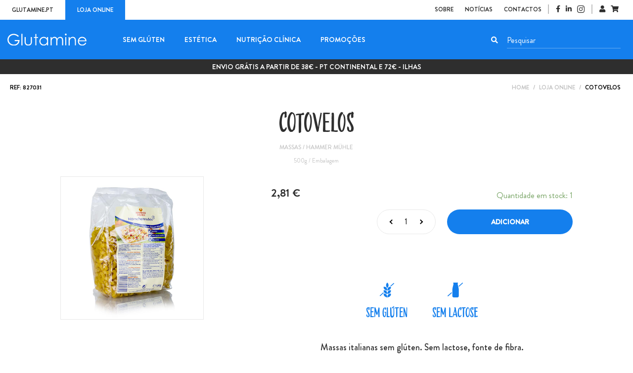

--- FILE ---
content_type: text/html; charset=UTF-8
request_url: https://glutamine.pt/loja/farinha-de-milho/
body_size: 15556
content:
<!doctype html>
<html itemscope="itemscope" itemtype="http://schema.org/WebPage" lang="en">
<head>
<meta charset="utf-8">
<meta http-equiv="x-ua-compatible" content="ie=edge">
<meta name="viewport" content="initial-scale=1.0, maximum-scale=1.0, user-scalable=no"/>
<title itemprop="name">Cotovelos - Glutamine</title>
<meta name="robots" content="index, follow, max-snippet:-1, max-image-preview:large, max-video-preview:-1"/>
<link rel="canonical" href="https://glutamine.pt/loja/farinha-de-milho/"/>
<meta name="twitter:label1" content="Est. reading time">
<meta name="twitter:data1" content="0 minutos">
<script type="application/ld+json" class="yoast-schema-graph">{"@context":"https://schema.org","@graph":[{"@type":"WebSite","@id":"https://glutamine.pt/#website","url":"https://glutamine.pt/","name":"Glutamine","description":"Loja Online","potentialAction":[{"@type":"SearchAction","target":"https://glutamine.pt/?s={search_term_string}","query-input":"required name=search_term_string"}],"inLanguage":"pt-PT"},{"@type":"ImageObject","@id":"https://glutamine.pt/loja/farinha-de-milho/#primaryimage","inLanguage":"pt-PT","url":"https://glutamine.pt/wp-content/uploads/2019/12/cf7bc50-93381-hammer-mill-croissants-made-of-corn-lactose-and-gluten-free.jpg","width":800,"height":800},{"@type":"WebPage","@id":"https://glutamine.pt/loja/farinha-de-milho/#webpage","url":"https://glutamine.pt/loja/farinha-de-milho/","name":"Cotovelos - Glutamine","isPartOf":{"@id":"https://glutamine.pt/#website"},"primaryImageOfPage":{"@id":"https://glutamine.pt/loja/farinha-de-milho/#primaryimage"},"datePublished":"2019-12-16T14:54:17+00:00","dateModified":"2025-09-26T16:25:01+00:00","breadcrumb":{"@id":"https://glutamine.pt/loja/farinha-de-milho/#breadcrumb"},"inLanguage":"pt-PT","potentialAction":[{"@type":"ReadAction","target":["https://glutamine.pt/loja/farinha-de-milho/"]}]},{"@type":"BreadcrumbList","@id":"https://glutamine.pt/loja/farinha-de-milho/#breadcrumb","itemListElement":[{"@type":"ListItem","position":1,"item":{"@type":"WebPage","@id":"https://glutamine.pt/","url":"https://glutamine.pt/","name":"Home"}},{"@type":"ListItem","position":2,"item":{"@type":"WebPage","@id":"https://glutamine.pt/loja/","url":"https://glutamine.pt/loja/","name":"Loja Online"}},{"@type":"ListItem","position":3,"item":{"@type":"WebPage","@id":"https://glutamine.pt/loja/farinha-de-milho/","url":"https://glutamine.pt/loja/farinha-de-milho/","name":"Cotovelos"}}]}]}</script>
<link rel='dns-prefetch' href='//www.googletagmanager.com'/>
<link rel="stylesheet" type="text/css" href="//glutamine.pt/wp-content/cache/wpfc-minified/qwjlt8g4/hxf8j.css" media="all"/>
<style id='woof-inline-css'>.woof_products_top_panel li span, .woof_products_top_panel2 li span{background:url(https://glutamine.pt/wp-content/plugins/woocommerce-products-filter/img/delete.png);background-size:14px 14px;background-repeat:no-repeat;background-position:right;}
.woof_edit_view{display:none;}</style>
<link rel="stylesheet" type="text/css" href="//glutamine.pt/wp-content/cache/wpfc-minified/lkxkkjv1/hxf8j.css" media="all"/>
<link rel="stylesheet" type="text/css" href="//glutamine.pt/wp-content/cache/wpfc-minified/308ek2co/hxf8j.css" media="only screen and (max-width: 768px)"/>
<link rel="stylesheet" type="text/css" href="//glutamine.pt/wp-content/cache/wpfc-minified/d4gak6da/hxf8j.css" media="all"/>
<style id='woocommerce-inline-inline-css'>.woocommerce form .form-row .required{visibility:visible;}</style>
<style>.flexible-shipping-log button.hide{display:none;}
.flexible-shipping-log pre{display:none;}.is-screen-reader-text{border:0;clip:rect(1px,1px,1px,1px);-webkit-clip-path:inset(50%);clip-path:inset(50%);height:1px;margin:-1px;overflow:hidden;padding:0;position:absolute!important;width:1px;word-wrap:normal!important;word-break:normal}.is-menu{position:relative}.is-menu a{background:0 0!important;line-height:1;outline:0}.is-menu a::after,.is-menu a::before{display:none!important}.is-menu a:focus,.is-menu a:hover,.is-menu:hover>a{background:0 0!important;outline:0}.is-menu.default form{max-width:310px}.is-menu.is-dropdown form{display:none;min-width:310px;max-width:100%;position:absolute;right:0;top:100%;z-index:9}.is-menu.full-width-menu form,.is-menu.sliding form{min-width:0!important;overflow:hidden;position:absolute;right:0;top:25%;width:0;z-index:9;padding:0;margin:0}.is-menu.full-width-menu form:not(.is-search-form) input[type=search],.is-menu.full-width-menu form:not(.is-search-form) input[type=text],.is-menu.is-dropdown form:not(.is-search-form) input[type=search],.is-menu.is-dropdown form:not(.is-search-form) input[type=text],.is-menu.sliding form:not(.is-search-form) input[type=search],.is-menu.sliding form:not(.is-search-form) input[type=text],.is-popup-search-form form:not(.is-search-form) input[type=search],.is-popup-search-form form:not(.is-search-form) input[type=text]{background:#fff;color:#000}.is-menu.is-first form{right:auto;left:0}.is-menu.full-width-menu:not(.open) form,.is-menu.sliding:not(.open) form{display:block}.is-menu form .screen-reader-text{display:none}.is-menu form label{margin:0;padding:0}.is-menu-wrapper{display:none;position:absolute;right:5px;top:5px;width:auto;z-index:9999}.is-menu-wrapper.is-expanded{width:100%}.admin-bar .is-menu-wrapper{top:51px}.is-menu-wrapper .is-menu{float:right}.is-menu-wrapper .is-menu form{right:0;left:auto}.gsc-cse-search-menu{max-width:310px;float:right}.gsc-cse-search-menu .cse .gsc-control-cse,.gsc-cse-search-menu .gsc-control-cse{padding:0}.is-menu .search-icon-path{fill:#848484}.search-close{cursor:pointer;display:none;height:20px;position:absolute;right:-22px;top:33%;width:20px;z-index:99999}.is-menu.is-first .search-close{right:auto;left:-22px}.is-menu.is-dropdown .search-close{top:calc(100% + 7px)}.popup-search-close{cursor:pointer;height:20px;width:20px;z-index:99999;float:right;position:relative;margin:20px 20px 0 0}#is-popup-wrapper{width:100%;height:100%;position:fixed;top:0;left:0;background:#4c4c4c;background:rgba(4,4,4,.91);z-index:999999}.is-popup-search-form form{width:80%;margin:20% auto 0}.is-popup-search-form form.is-ajax-search{margin:10% auto 0}.popup-search-close:after,.search-close:after{border-left:2px solid #848484;content:'';height:20px;left:9px;position:absolute;-webkit-transform:rotate(45deg);-moz-transform:rotate(45deg);-ms-transform:rotate(45deg);-o-transform:rotate(45deg);transform:rotate(45deg)}.popup-search-close:before,.search-close:before{border-left:2px solid #848484;content:'';height:20px;left:9px;position:absolute;-webkit-transform:rotate(-45deg);-moz-transform:rotate(-45deg);-ms-transform:rotate(-45deg);-o-transform:rotate(-45deg);transform:rotate(-45deg)}.is-menu.full-width-menu.open .search-close,.is-menu.is-dropdown form[style="display: block;"]+.search-close,.is-menu.sliding.open .search-close{display:block}.is-highlight{background-color:#ffffb9;color:#222}@media screen and (max-width:910px){.is-menu form{left:0;min-width:50%;right:auto}.is-menu.default form{max-width:100%}.is-menu.full-width-menu.active-search{position:relative}.is-menu-wrapper{display:block}}.is-link-container{display:none}form .is-link-container{position:relative}form .is-link-container div{position:absolute;width:200px;bottom:-25px;left:5px;z-index:99999;height:auto;line-height:14px;padding:10px 15px}form .is-link-container a{text-decoration:none;font-size:14px;font-weight:100;font-family:arial;box-shadow:none}form .is-link-container a:hover{text-decoration:underline}form .is-link-container a.is-customize-link{margin-left:15px}form:hover+.is-link-container,form:hover>.is-link-container{display:block}.is-form-style label{display:inline-block!important;padding:0;vertical-align:middle;margin:0;width:100%;line-height:1}.is-form-style{line-height:1;position:relative;padding:0!important}.is-form-style.is-form-style-3 label{width:calc(100% - 36px)!important}.is-form-style input.is-search-input{background:#fff;background-image:none!important;color:#333;padding:0 12px;margin:0;outline:0!important;font-size:14px!important;height:36px;min-height:0;line-height:1;border-radius:0;border:solid 1px #ccc!important;font-family:arial;width:100%;-webkit-box-sizing:border-box;-moz-box-sizing:border-box;box-sizing:border-box;-webkit-appearance:none;-webkit-border-radius:0;border-radius:0}.is-form-style input.is-search-input::-ms-clear{display:none;width:0;height:0}.is-form-style input.is-search-input::-ms-reveal{display:none;width:0;height:0}.is-form-style input.is-search-input::-webkit-search-cancel-button,.is-form-style input.is-search-input::-webkit-search-decoration,.is-form-style input.is-search-input::-webkit-search-results-button,.is-form-style input.is-search-input::-webkit-search-results-decoration{display:none}.is-form-style.is-form-style-3 input.is-search-input{border-right:0!important}.is-form-style button.is-search-submit{background:0 0;border:0;box-shadow:none!important;opacity:1;padding:0!important;margin:0;line-height:0;outline:0;vertical-align:middle;width:36px;height:36px}.is-menu.full-width-menu.is-first button.is-search-submit,.is-menu.sliding.is-first button.is-search-submit{display:inline-block!important}.is-menu.full-width-menu.is-first button.is-search-submit:not([style="display: inline-block;"]),.is-menu.sliding.is-first button.is-search-submit:not([style="display: inline-block;"]){visibility:hidden}.is-form-style .is-search-submit path{fill:#555}.is-form-style input.is-search-submit{text-decoration:none;position:absolute;top:0;right:0}.is-form-style input.is-search-submit{padding:0 10px!important;width:auto}.is-search-icon{width:36px;padding-top:6px!important}.is-search-icon svg{width:22px;display:inline}.is-form-style input.is-search-submit,.is-search-icon{display:inline-block!important;color:#666;background:#ededed;box-shadow:none!important;outline:0;margin:0;font-size:14px!important;border:1px solid #ccc;border-radius:0;line-height:1;height:36px;text-transform:capitalize;vertical-align:middle;-webkit-transition:background-color .1s ease-in-out;-moz-transition:background-color .1s ease-in-out;-o-transition:background-color .1s ease-in-out;transition:background-color .1s ease-in-out;-webkit-box-sizing:border-box;-moz-box-sizing:border-box;box-sizing:border-box}.is-search-icon:hover,form.is-form-style input.is-search-submit:hover{background:#dcdcdc}.is-form-style-2 .is-search-submit{display:none}</style>
<script src='https://www.googletagmanager.com/gtag/js?id=GT-NCHF33RQ' id='google_gtagjs-js' async></script>
<link rel="https://api.w.org/" href="https://glutamine.pt/wp-json/"/><link rel="alternate" type="application/json" href="https://glutamine.pt/wp-json/wp/v2/product/763"/><link rel="EditURI" type="application/rsd+xml" title="RSD" href="https://glutamine.pt/xmlrpc.php?rsd"/>
<link rel="wlwmanifest" type="application/wlwmanifest+xml" href="https://glutamine.pt/wp-includes/wlwmanifest.xml"/> 
<meta name="generator" content="WordPress 5.5.17"/>
<meta name="generator" content="WooCommerce 5.2.5"/>
<link rel='shortlink' href='https://glutamine.pt/?p=763'/>
<link rel="alternate" type="application/json+oembed" href="https://glutamine.pt/wp-json/oembed/1.0/embed?url=https%3A%2F%2Fglutamine.pt%2Floja%2Ffarinha-de-milho%2F"/>
<link rel="alternate" type="text/xml+oembed" href="https://glutamine.pt/wp-json/oembed/1.0/embed?url=https%3A%2F%2Fglutamine.pt%2Floja%2Ffarinha-de-milho%2F&#038;format=xml"/>
<meta name="generator" content="Site Kit by Google 1.134.0"/>	<noscript><style>.woocommerce-product-gallery{opacity:1 !important;}</style></noscript>
<link rel="icon" href="https://glutamine.pt/wp-content/uploads/2019/12/favicon.png" sizes="32x32"/>
<link rel="icon" href="https://glutamine.pt/wp-content/uploads/2019/12/favicon.png" sizes="192x192"/>
<link rel="apple-touch-icon" href="https://glutamine.pt/wp-content/uploads/2019/12/favicon.png"/>
<meta name="msapplication-TileImage" content="https://glutamine.pt/wp-content/uploads/2019/12/favicon.png"/>
<style id="wp-custom-css">#add_payment_method #payment ul.payment_methods li label, .woocommerce-cart #payment ul.payment_methods li label, .woocommerce-checkout #payment ul.payment_methods li label{display:flex !important;align-items:center;justify-content:space-between;}
.woocommerce form .form-row .input-checkbox{width:10px;height:10px;-webkit-appearance:auto;}</style>
<meta property="og:locale" content="pt_PT"/>
<meta property="og:site_name" content="Glutamine"/>
<meta property="og:title" content="Cotovelos - Glutamine"/>
<meta property="og:url" content="https://glutamine.pt/loja/farinha-de-milho/"/>
<meta property="og:type" content="product"/>
<meta property="og:description" content="Informação Específica: Produto adequado a pessoas com intolerância ao glúten ou doença celíaca. Garantia de isenção de glúten."/>
<meta property="og:image" content="https://glutamine.pt/wp-content/uploads/2019/12/cf7bc50-93381-hammer-mill-croissants-made-of-corn-lactose-and-gluten-free.jpg"/>
<meta property="og:image:url" content="https://glutamine.pt/wp-content/uploads/2019/12/cf7bc50-93381-hammer-mill-croissants-made-of-corn-lactose-and-gluten-free.jpg"/>
<meta property="og:image:secure_url" content="https://glutamine.pt/wp-content/uploads/2019/12/cf7bc50-93381-hammer-mill-croissants-made-of-corn-lactose-and-gluten-free.jpg"/>
<meta property="article:publisher" content="https://www.facebook.com/GlutamineSemGluten/"/>
<meta itemprop="name" content="Cotovelos - Glutamine"/>
<meta itemprop="headline" content="Cotovelos - Glutamine"/>
<meta itemprop="description" content="Informação Específica: Produto adequado a pessoas com intolerância ao glúten ou doença celíaca. Garantia de isenção de glúten."/>
<meta itemprop="image" content="https://glutamine.pt/wp-content/uploads/2019/12/cf7bc50-93381-hammer-mill-croissants-made-of-corn-lactose-and-gluten-free.jpg"/>
<meta itemprop="author" content="master"/>
<meta name="twitter:title" content="Cotovelos - Glutamine"/>
<meta name="twitter:url" content="https://glutamine.pt/loja/farinha-de-milho/"/>
<meta name="twitter:description" content="Informação Específica: Produto adequado a pessoas com intolerância ao glúten ou doença celíaca. Garantia de isenção de glúten."/>
<meta name="twitter:image" content="https://glutamine.pt/wp-content/uploads/2019/12/cf7bc50-93381-hammer-mill-croissants-made-of-corn-lactose-and-gluten-free.jpg"/>
<meta name="twitter:card" content="summary_large_image"/>
<meta name="twitter:label1" content="Preço"/>
<meta name="twitter:data1" content="2.81 EUR"/>
<meta property="product:price:amount" content="2.81"/>
<meta property="product:price:currency" content="EUR"/>
<meta property="product:availability" content="instock"/>
<link rel="stylesheet" type="text/css" href="//glutamine.pt/wp-content/cache/wpfc-minified/1o3mo130/hxf8j.css" media="all"/>
<meta name="theme-color" content="#ffffff">
<script>(function(w,d,s,l,i){w[l]=w[l]||[];w[l].push({'gtm.start':
new Date().getTime(),event:'gtm.js'});var f=d.getElementsByTagName(s)[0],
j=d.createElement(s),dl=l!='dataLayer'?'&l='+l:'';j.async=true;j.src=
'https://www.googletagmanager.com/gtm.js?id='+i+dl;f.parentNode.insertBefore(j,f);
})(window,document,'script','dataLayer','GTM-PVT7L8L');</script>
<noscript><img height="1" width="1" style="display:none" src="https://www.facebook.com/tr?id=730756724861793&ev=PageView&noscript=1"/></noscript>
</head>
<body class="product-template-default single single-product postid-763 theme-glutamine-wai woocommerce woocommerce-page woocommerce-no-js glutamine-wai" id="main_body">
<header>
<div class="grid-x first-header align-justify">
<div class="cell small-12 medium-5 site-selector">
<div class="tab-selection"> <a href="https://glutamine.pt" rel="nofollow" title="Glutamine.pt">Glutamine.pt</a> <a href="https://glutamine.pt/loja-online/" class="current" title="Loja online">Loja online</a></div></div><div class="cell small-12 medium-7 align-right secondary-menu">
<ul id="menu-header-secondary" class="menu"><li id="menu-item-76" class="menu-item menu-item-type-post_type menu-item-object-page menu-item-76"><a href="https://glutamine.pt/sobre/">Sobre</a></li>
<li id="menu-item-69" class="menu-item menu-item-type-post_type_archive menu-item-object-noticias menu-item-69"><a href="https://glutamine.pt/noticias/">Notícias</a></li>
<li id="menu-item-135" class="menu-item menu-item-type-post_type menu-item-object-page menu-item-135"><a href="https://glutamine.pt/contactos/">Contactos</a></li>
</ul>
<div class="header-social separator-before"> <a href="https://www.facebook.com/GlutamineSemGluten/" title="Facebook" target="_blank" rel="noopener"><i class="fab fa-facebook-f"></i></a> <a href="https://www.linkedin.com/company/glutamine/" title="Linkedin" target="_blank" rel="noopener"><i class="fab fa-linkedin-in"></i></a> <a href="https://www.instagram.com/glutamine_sem_gluten/" title="Instagram" target="_blank" rel="noopener" style="font-size: 17px;vertical-align: bottom;"><i class="fab fa-instagram"></i></a></div><div class="header-social separator-before">
<a href="https://glutamine.pt/minha-conta/" title="Minha Conta"><i class="fas fa-user"></i></a>
<div class="cart-mini">
<a href="https://glutamine.pt/carrinho/" title="Carrinho de Compras" class="cart-icon"><i class="fas fa-shopping-cart"></i></a>
<div class="cart-preview">
<div class="side-cart">
<div class="side-cart-content">
<div class="side-cart-content-ajax">
<div class="widget_shopping_cart_content"> <p class="woocommerce-mini-cart__empty-message">Nenhum produto no carrinho.</p></div></div></div></div></div></div></div></div></div><div class="grid-x grid-padding-x second-header">
<div class="cell small-12 large-2"> <a href="https://glutamine.pt" class="logo" title="Glutamine"><img src="https://glutamine.pt/wp-content/themes/glutamine-wai/img/vendor/glutamine-logo.svg" alt="Glutamine"></a> <a href="#" rel="nofollow" class="bt-menu" title="Menu"> <span class="hamburguer"> <span class="bar bar-1"></span> <span class="bar bar-2"></span> <span class="bar bar-3"></span> </span> </a> <a href="#" rel="nofollow" class="bt-search" title="Procurar"> <span class="search-icon"> <span class="circle"></span> <span class="handle"></span> </span> </a></div><div class="cell small-12 medium-9 large-7 collapse-menu-holder">
<ul id="menu-header-loja" class="menu"><li id="menu-item-1140" class="menu-item menu-item-type-taxonomy menu-item-object-product_cat current-product-ancestor current-menu-parent current-product-parent menu-item-1140"><a href="https://glutamine.pt/produtos/sem-gluten/">Sem glúten</a></li>
<li id="menu-item-1178" class="menu-item menu-item-type-custom menu-item-object-custom menu-item-has-children menu-item-1178"><a href="#">Estética</a>
<ul class="sub-menu">
<li id="menu-item-1141" class="menu-item menu-item-type-taxonomy menu-item-object-product_cat menu-item-1141"><a href="https://glutamine.pt/produtos/produtos-lipodieta/">Produtos Lipodieta</a></li>
<li id="menu-item-1142" class="menu-item menu-item-type-taxonomy menu-item-object-product_cat menu-item-1142"><a href="https://glutamine.pt/produtos/cosmetica/">Cosmética</a></li>
</ul>
</li>
<li id="menu-item-3720" class="menu-item menu-item-type-taxonomy menu-item-object-product_cat menu-item-has-children menu-item-3720"><a href="https://glutamine.pt/produtos/nutricao-clinica/">Nutrição Clínica</a>
<ul class="sub-menu">
<li id="menu-item-3722" class="menu-item menu-item-type-taxonomy menu-item-object-product_cat menu-item-3722"><a href="https://glutamine.pt/produtos/nutricao-clinica/dietas-standard/">Dietas Standard</a></li>
<li id="menu-item-3721" class="menu-item menu-item-type-taxonomy menu-item-object-product_cat menu-item-3721"><a href="https://glutamine.pt/produtos/nutricao-clinica/dietas_especificas/">Dietas Específicas</a></li>
<li id="menu-item-3723" class="menu-item menu-item-type-taxonomy menu-item-object-product_cat menu-item-3723"><a href="https://glutamine.pt/produtos/nutricao-clinica/produtos-modulares/">Produtos Modulares</a></li>
</ul>
</li>
<li id="menu-item-861" class="menu-item menu-item-type-custom menu-item-object-custom menu-item-861"><a href="/loja/?swoof=1&#038;onsales=salesonly">Promoções</a></li>
</ul>          <div class="secondary-menu-for-mobile cell small-12"> <a href="https://glutamine.pt/sobre/" rel="nofollow">Sobre</a> <a href="https://glutamine.pt/noticias/" rel="nofollow">Notícias</a> <a href="https://glutamine.pt/contactos/" rel="nofollow">Contactos</a> <a href="https://glutamine.pt/minha-conta/" rel="nofollow"><i class="fas fa-user"></i>&nbsp;&nbsp;Minha Conta</a> <a href="https://glutamine.pt/carrinho/" class="cart-icon" rel="nofollow"><i class="fas fa-shopping-cart"></i>&nbsp;&nbsp;Carrinho de Compras</a></div></div><div class="cell small-12 medium-3 search-holder">
<div class="header-search">
<span class="lupinha"><i class="fas fa-search"></i></span>
<div class="searchform"> <form data-min-no-for-search="1" data-result-box-max-height="400" data-form-id="1243" class="is-search-form is-form-style is-form-style-2 is-form-id-1243 is-ajax-search" action="https://glutamine.pt/" method="get" role="search" ><label for="is-search-input-1243"><span class="is-screen-reader-text">Search for:</span><input type="search" id="is-search-input-1243" name="s" value="" class="is-search-input" placeholder="Pesquisar" autocomplete="off" /><span class="is-loader-image" style="display: none;background-image:url(https://glutamine.pt/wp-content/plugins/add-search-to-menu/public/images/spinner.gif);"></span></label><input type="hidden" name="id" value="1243" /></form></div></div></div></div><div class="portes-gratis">ENVIO GRÁTIS A PARTIR DE 38€ - PT CONTINENTAL e 72€ - ILHAS</div></header>
<section class="breadcrumbs first-section">
<div class="grid-x">
<div class="cell small-12 medium-3 align-center medium-align-left"> <span class="prod-ref">Ref: 827031</span></div><div class="cell small-12 medium-9 align-right"> <span><span><a href="https://glutamine.pt/">Home</a> / <span><a href="https://glutamine.pt/loja/">Loja Online</a> / <span class="breadcrumb_last" aria-current="page">Cotovelos</span></span></span></span></div></div></section>
<div id="primary" class="content-area"><main id="main" class="site-main" role="main">
<div class="woocommerce-notices-wrapper"></div><div id="product-763" class="product type-product post-763 status-publish first instock product_cat-massas product_cat-sem-gluten has-post-thumbnail taxable shipping-taxable purchasable product-type-simple">
<section class="main-intro">
<div class="grid-x grid-padding-x">
<div class="cell medium-10 medium-offset-1 large-10 large-offset-1 align-center mb-small"> <h1 class="with-sub">Cotovelos</h1> <span class="cat-e-data">Massas / Hammer Mühle</span> <span class="legenda">500g / Embalagem</span></div><div class="cell small-12 medium-6 medium-offset-3 large-3 large-offset-1 align-center">
<div class="product-gallery">
<div class="swiper-container detalhe-prod-slide">
<div class="swiper-wrapper">
<div class="swiper-slide relative align-center">
<div class="product-card align-target">
<div class="image">												<div class="image-cover"> <picture> <source srcset="https://glutamine.pt/wp-content/uploads/2019/12/cf7bc50-93381-hammer-mill-croissants-made-of-corn-lactose-and-gluten-free.jpg" media="(min-width: 421px) and (max-width: 1023px)"><source srcset="https://glutamine.pt/wp-content/uploads/2019/12/cf7bc50-93381-hammer-mill-croissants-made-of-corn-lactose-and-gluten-free-420x420.jpg" media="(max-width: 420px)"><img data-object-fit="cover" src="https://glutamine.pt/wp-content/uploads/2019/12/cf7bc50-93381-hammer-mill-croissants-made-of-corn-lactose-and-gluten-free.jpg" title="cf7bc50-93381-hammer-mill-croissants-made-of-corn-lactose-and-gluten-free" alt=""> </picture></div></div></div></div></div><div class="swiper-pagination"></div></div></div></div><div class="cell medium-10 medium-offset-1 large-6 large-offset-1 align-center">
<div class="detalhes-produto">
<div class="grid-x grid-padding-x">
<div class="cell small-12 medium-5 large-4 align-left"> <span class="price mb-medium align-right"><span class="woocommerce-Price-amount amount"><bdi>2,81&nbsp;<span class="woocommerce-Price-currencySymbol">&euro;</span></bdi></span></span></div><div class="cell small-12 medium-7 large-8 align-right">
<p class="stock <br />
<b>Notice</b>:  Undefined variable: class in <b>/home/glutamin/public_html/wp-content/themes/glutamine-wai/woocommerce/content-single-product.php</b> on line <b>126</b><br />
">Quantidade em stock: 1</p>
<div class="product-buy">
<div class="quantity-selector">
<a href="#" class="minus">&nbsp;</a>
<div class="quantity-mask"> <input type="number" name="quantity" value="1" min="1" max="99"></div><a href="#" class="plus">&nbsp;</a></div><a href="?add-to-cart=763" data-quantity="1" class="single_add_to_cart_button addcart button product_type_simple add_to_cart_button ajax_add_to_cart" data-product_id="763" data-product_sku="827031" aria-label="Adicionar &ldquo;Cotovelos&rdquo; ao seu cesto" rel="nofollow" rel="nofollow">Adicionar <i class="loading fas fa-spinner"></i><i class="success fas fa-check"></i><i class="fail fas fa-times"></i></a></div></div></div></div><div class="preparo">
<div>
<svg xmlns="http://www.w3.org/2000/svg" viewBox="0 0 419.29 424.66"><defs><style>.cls-1{fill:#3f73b5;}</style></defs><path class="cls-1" d="M651,507.74A81.19,81.19,0,0,0,606,488.49a90.64,90.64,0,0,0-30.69,1.67,90.42,90.42,0,0,0,1.88,27.14c3.06,14.14,10.12,31.33,26.19,45.27,33.52,29.08,75.64,33.77,75.64,33.77S684.5,536.83,651,507.74Z" transform="translate(-463.83 -171.67)"/><path class="cls-1" d="M719.35,248.07c0-49.39-36.29-76.4-36.29-76.4s-36.3,27-36.3,76.4,36.3,76.4,36.3,76.4S719.35,297.46,719.35,248.07Z" transform="translate(-463.83 -171.67)"/><path class="cls-1" d="M688.23,367.13a152.71,152.71,0,0,0-1.29,32.15s3.87-.44,10.13-1.83c14.51-3.22,42.09-11.6,65.51-31.93s27.76-47.26,28.33-61.91a73.11,73.11,0,0,0-.25-10.5,89.84,89.84,0,0,0-26.39-2c-14.56.93-32.91,5.43-49.25,19.61C697.86,325.57,690.92,348.38,688.23,367.13Z" transform="translate(-463.83 -171.67)"/><path class="cls-1" d="M603.41,365.52c19.3,16.74,41.4,25.37,56.72,29.7A132.72,132.72,0,0,0,679,399.28a145.42,145.42,0,0,0-.23-22.75c-1.63-19.93-7.71-48.37-27.85-65.84-33.52-29.08-75.63-17.58-75.63-17.58S569.89,336.44,603.41,365.52Z" transform="translate(-463.83 -171.67)"/><path class="cls-1" d="M715,409.22c-33.55,29.08-28.08,88.59-28.08,88.59s42.12-4.72,75.66-33.76,28.07-72.41,28.07-72.41S748.53,380.13,715,409.22Z" transform="translate(-463.83 -171.67)"/><path class="cls-1" d="M603.41,464.06A129.16,129.16,0,0,0,619,475.55,158.34,158.34,0,0,0,679,497.81s3.58-39.12-12.94-69.41A68.4,68.4,0,0,0,651,409.24c-.89-.78-1.82-1.42-2.72-2.13-33-26.24-72.91-15.46-72.91-15.46s-4.73,37.76,21.93,66.44A79.84,79.84,0,0,0,603.41,464.06Z" transform="translate(-463.83 -171.67)"/><path class="cls-1" d="M715,507.74c-33.55,29.08-28.08,88.59-28.08,88.59s42.12-4.68,75.66-33.77,28.07-72.4,28.07-72.4S748.53,478.66,715,507.74Z" transform="translate(-463.83 -171.67)"/><path class="cls-1" d="M880.46,188.09A11,11,0,0,0,865,186.91L769.2,269.07l-7.2,6.18,9.44-.91c1.11-.11,2.09-.19,3-.25,2-.12,3.95-.19,5.92-.19a94.8,94.8,0,0,1,10.83.62,11,11,0,0,0,8.41-2.58l79.65-68.34a11,11,0,0,0,1.18-15.51Z" transform="translate(-463.83 -171.67)"/><path class="cls-1" d="M578.08,466.36a76.31,76.31,0,0,1-8.72-12.8l-1.8-3.31-2.82,2.49-97.2,85.67a11,11,0,1,0,14.55,16.5l95.68-84.37,2.2-1.94Z" transform="translate(-463.83 -171.67)"/></svg>
<i class="clearfix"></i>
<span>Sem Glúten</span></div><div>
<svg xmlns="http://www.w3.org/2000/svg" viewBox="0 0 409.86 401.23"><defs><style>.cls-1{fill:#3f73b5;}</style></defs><path class="cls-1" d="M605.5,545.33c0,21.81,17.14,39.55,38.21,39.55h96.61c21.07,0,38.21-17.74,38.21-39.55V393.51A361.53,361.53,0,0,0,768,306.73L749.47,232c-2.9-11.72-1-24.56,5.39-36.13a8.39,8.39,0,0,0,1-4.59,8.49,8.49,0,0,0-8.54-7.62H636.71a8.49,8.49,0,0,0-8.54,7.62,8.4,8.4,0,0,0,1,4.59c6.38,11.58,8.29,24.41,5.39,36.13l-18.5,74.72a361.53,361.53,0,0,0-10.57,86.78Z" transform="translate(-477.35 -183.66)"/><path class="cls-1" d="M481.14,535.29A11.1,11.1,0,0,0,480,550.84h0A10.86,10.86,0,0,0,495.41,552l93.14-81.07V441.8Z" transform="translate(-477.35 -183.66)"/><path class="cls-1" d="M884.83,190.21A9.55,9.55,0,0,0,871,189.14l-95.45,85.7,1.76,7.14q1.87,7.58,3.39,15.23l103.13-92.59A10.51,10.51,0,0,0,884.83,190.21Z" transform="translate(-477.35 -183.66)"/></svg>
<i class="clearfix"></i>
<span>Sem Lactose</span></div></div><div class="text"> <h2 class="no-style bolder">Massas italianas sem glúten. Sem lactose, fonte de fibra.</h2></div></div></div></section>
<section class="detail-board">
<div class="grid-x grid-padding-x">
<div class="cell medium-10 medium-offset-1">
<div class="board">
<div class="left-side">
<span class="h3">Informação Nutricional <small>(por 100g)</small></span>
<ul class="separated">
<li> <div class="meio-meio"> <span>Valores energéticos</span> <span>1466Kj/345Kcal</span></div></li>
<li> <div class="meio-meio"> <span>Lípidos</span> <span>0,8g</span></div><div class="meio-meio"> <span class="ident">Saturados</span> <span>0g</span></div></li>
<li> <div class="meio-meio"> <span>Hidratos de carbono</span> <span>79g</span></div><div class="meio-meio"> <span class="ident">Açucares</span> <span>1,0g</span></div></li>
<li> <div class="meio-meio"> <span>Fibras</span> <span>1,0g</span></div></li>
<li> <div class="meio-meio"> <span>Proteínas</span> <span>5,5g</span></div></li>
<li> <div class="meio-meio"> <span>Sal</span> <span>0g</span></div></li>
</ul></div><div class="right-side"> <span class="h3">Descrição</span> <p>Informação Específica: Produto adequado a pessoas com intolerância ao glúten ou doença celíaca. Garantia de isenção de glúten.</p> <span class="horizontal-line">&nbsp;</span> <span class="h3">Ingredientes</span> <p>Ingredientes: Farinha de milho.</p></div></div></div></div></section>
<section class="share-page">
<div class="grid-x grid-padding-x">
<div class="cell small-12 align-center"> <p><strong>Partilhar Produto</strong></p> <a href="https://www.facebook.com/sharer/sharer.php?u=https://glutamine.pt/loja/farinha-de-milho/" class="btn icon arrow right" rel="nofollow" title="Share Facebook" target="_blank"> Facebook <span> <svg data-name="right" xmlns="http://www.w3.org/2000/svg" viewBox="0 0 48 48"> <g><rect width="48" height="48"/><path d="M9.52,39,22,24,9.52,9l9.77-8,19.2,23L19.28,47Z"/></g> </svg> </span> </a> <a href="https://www.twitter.com/share?url=https://glutamine.pt/loja/farinha-de-milho/" class="btn icon arrow right" rel="nofollow" title="Share Twitter" target="_blank"> Twitter <span> <svg data-name="right" xmlns="http://www.w3.org/2000/svg" viewBox="0 0 48 48"> <g><rect width="48" height="48"/><path d="M9.52,39,22,24,9.52,9l9.77-8,19.2,23L19.28,47Z"/></g> </svg> </span> </a></div></div></section>
<div class="grid-x grid-padding-x">
<div class="cell small-12 medium-2 medium-offset-1"> <span class="h2 large relacionado-titulo">Produtos Relacionados</span></div></div><section class="page-list">
<div class="grid-x grid-padding-x align-center">
<div class="cell small-12 medium-10">
<div class="grid-x align-justify large-align-left down-up-stair c-titulo">
<div class="cell small-12 medium-5 large-3 align-left">
<a class="list-item" href="https://glutamine.pt/loja/farinha-de-milho/" title="Cotovelos">
<div class="product-card com-compra">
<div class="top mb-xsmall">
<div class="image">               <div class="image-cover"> <picture> <source srcset="https://glutamine.pt/wp-content/uploads/2019/12/cf7bc50-93381-hammer-mill-croissants-made-of-corn-lactose-and-gluten-free.jpg" media="(min-width: 960px)"> <source srcset="https://glutamine.pt/wp-content/uploads/2019/12/cf7bc50-93381-hammer-mill-croissants-made-of-corn-lactose-and-gluten-free-420x420.jpg" media="(max-width: 420px)"> <img data-object-fit="cover" src="https://glutamine.pt/wp-content/uploads/2019/12/cf7bc50-93381-hammer-mill-croissants-made-of-corn-lactose-and-gluten-free.jpg" alt="Cotovelos" title="Cotovelos"> </picture></div></div><span class="price mt-xsmall mb-small align-right">
2,81&euro;
</span></div><div class="bottom"> <span class="details">Massas / Hammer Mühle</span> <h2 class="name">Cotovelos</h2></div></div></a>
<div class="product-buy">
<div class="quantity-selector">
<a href="#" class="minus" rel="nofollow">&nbsp;</a>
<div class="quantity-mask"> <input type="number" name="quantity" value="1" min="1" max="99"></div><a href="#" class="plus" rel="nofollow">&nbsp;</a></div><a href="?add-to-cart=763" data-quantity="1" class="single_add_to_cart_button addcart button product_type_simple add_to_cart_button ajax_add_to_cart" data-product_id="763" data-product_sku="827031" aria-label="" rel="nofollow">
Adicionar <i class="loading fas fa-spinner"></i><i class="success fas fa-check"></i><i class="fail fas fa-times"></i>
</a></div></div><div class="cell small-12 medium-5 large-6 special align-left">
<a class="list-item" href="https://glutamine.pt/loja/esparguete/" title="Esparguete">
<div class="product-card com-compra">
<div class="top mb-xsmall">
<div class="image">               <div class="image-cover"> <picture> <source srcset="https://glutamine.pt/wp-content/uploads/2019/12/8985b81-spaghetti_hammermuehle.jpg" media="(min-width: 960px)"> <source srcset="https://glutamine.pt/wp-content/uploads/2019/12/8985b81-spaghetti_hammermuehle-290x420.jpg" media="(max-width: 420px)"> <img data-object-fit="cover" src="https://glutamine.pt/wp-content/uploads/2019/12/8985b81-spaghetti_hammermuehle.jpg" alt="Esparguete" title="Esparguete"> </picture></div></div><span class="price mt-xsmall mb-small align-right">
2,81&euro;
</span></div><div class="bottom"> <span class="details">Massas / Hammer Mühle</span> <h2 class="name">Esparguete</h2></div></div></a>
<div class="product-buy">
<div class="quantity-selector">
<a href="#" class="minus" rel="nofollow">&nbsp;</a>
<div class="quantity-mask"> <input type="number" name="quantity" value="1" min="1" max="99"></div><a href="#" class="plus" rel="nofollow">&nbsp;</a></div><a href="?add-to-cart=769" data-quantity="1" class="single_add_to_cart_button addcart button product_type_simple add_to_cart_button ajax_add_to_cart" data-product_id="769" data-product_sku="827028" aria-label="" rel="nofollow">
Adicionar <i class="loading fas fa-spinner"></i><i class="success fas fa-check"></i><i class="fail fas fa-times"></i>
</a></div></div><div class="cell small-12 medium-5 large-3 align-left">
<a class="list-item" href="https://glutamine.pt/loja/fusili/" title="Fusili">
<div class="product-card com-compra">
<div class="top mb-xsmall">
<div class="image">               <div class="image-cover"> <picture> <source srcset="https://glutamine.pt/wp-content/uploads/2019/12/7b4f353-968d68f5fc1242018238f15063f18376-2.png" media="(min-width: 960px)"> <source srcset="https://glutamine.pt/wp-content/uploads/2019/12/7b4f353-968d68f5fc1242018238f15063f18376-2-420x420.png" media="(max-width: 420px)"> <img data-object-fit="cover" src="https://glutamine.pt/wp-content/uploads/2019/12/7b4f353-968d68f5fc1242018238f15063f18376-2.png" alt="Fusili" title="Fusili"> </picture></div></div><span class="price mt-xsmall mb-small align-right">
2,81&euro;
</span></div><div class="bottom"> <span class="details">Massas / Hammer Mühle</span> <h2 class="name">Fusili</h2></div></div></a>
<div class="product-buy">
<div class="quantity-selector">
<a href="#" class="minus" rel="nofollow">&nbsp;</a>
<div class="quantity-mask"> <input type="number" name="quantity" value="1" min="1" max="99"></div><a href="#" class="plus" rel="nofollow">&nbsp;</a></div><a href="?add-to-cart=773" data-quantity="1" class="single_add_to_cart_button addcart button product_type_simple add_to_cart_button ajax_add_to_cart" data-product_id="773" data-product_sku="827030" aria-label="" rel="nofollow">
Adicionar <i class="loading fas fa-spinner"></i><i class="success fas fa-check"></i><i class="fail fas fa-times"></i>
</a></div></div></div></div></div></section></div></main></div><footer>
<div class="grid-x grid-padding-x">
<div class="cell medium-6 medium-offset-3 large-4 large-offset-4 align-center">
<span class="h3">Subscreva a nossa Newsletter</span>
<div class="newsl">
<form id="mc4wp-form-1" class="mc4wp-form mc4wp-form-79" method="post" data-id="79" data-name="" ><div class="mc4wp-form-fields"><input type="email" name="EMAIL" placeholder="Insira aqui o seu e-mail" required />
<div class="to_check"> <input type="checkbox" name="AGREE_TO_TERMS" id="policy" value="1" required=""> <label for="policy">Li e entendi a <a href="/politica-privacidade/" target="_blank">Politica de privacidade e cookies</a></label></div><button class="input-of-form" type="submit">Subscrever</button></div><label style="display: none !important;">Deixe este campo vazio se for humano: <input type="text" name="_mc4wp_honeypot" value="" tabindex="-1" autocomplete="off" /></label><input type="hidden" name="_mc4wp_timestamp" value="1768377521" /><input type="hidden" name="_mc4wp_form_id" value="79" /><input type="hidden" name="_mc4wp_form_element_id" value="mc4wp-form-1" /><div class="mc4wp-response"></div></form></div><div class="social-media"> <a href="https://www.facebook.com/GlutamineSemGluten/" title="Facebook" target="_blank" rel="noopener"><i class="fab fa-facebook-f"></i></a> <a href="https://www.linkedin.com/company/glutamine/" title="Linkedin" target="_blank" rel="noopener"><i class="fab fa-linkedin-in"></i></a> <a href="https://www.instagram.com/glutamine_sem_gluten/" title="Instagram" target="_blank" rel="noopener"><i class="fab fa-instagram"></i></a></div><div class="payment-methods">
<div class="method">
<svg id="Layer_1" data-name="Layer 1" xmlns="http://www.w3.org/2000/svg" viewBox="0 0 123.19 145.5"> <defs> <style>.cls-1, .cls-2{fill:#d4d4d4;}.cls-1{fill-rule:evenodd;}</style> </defs> <title>multibanco</title> <path class="cls-1" d="M60.09,23.63h77.78c5.46,0,9.94,4.73,9.94,10.51v5c0,7.1-9.62,7.08-9.62,0V36.47A3.18,3.18,0,0,0,135,33.3H57.06a3.18,3.18,0,0,0-3.17,3.17v2.69c0,7.07-9.17,7-9.17.15V34.14c0-5.78,4.47-10.51,9.93-10.51ZM95.75,140.88h50.44c11.52,0,11.63-12.24,10.46-18.29-.64-4.06-7.54-4-8.3,0v4.72a3.93,3.93,0,0,1-3.92,3.92H47.72a3.93,3.93,0,0,1-3.92-3.92V122.6c-.76-4-7.66-4.06-8.3,0-1.17,6-1.06,18.29,10.46,18.29H95.75Z" transform="translate(-34.78 -23.63)"/> <path class="cls-1" d="M126.93,77.46h8v-.09a7.68,7.68,0,0,0,6.49-7.56h0a7.67,7.67,0,0,0-7.65-7.65h-16.2v40h20.54a7.92,7.92,0,0,0,7.9-7.9h0a7.92,7.92,0,0,0-7.9-7.9H135v0h-8a4.45,4.45,0,0,1-4.44-4.44h0a4.45,4.45,0,0,1,4.44-4.44Zm18.91,3.92a15.38,15.38,0,0,1,9.11,13.77h0c0,8.47-7.39,15.4-16.43,15.4H113.18a4.19,4.19,0,0,1-4.31-4V58.33a4.24,4.24,0,0,1,4.23-4.23h21.1a16.19,16.19,0,0,1,16.15,16.13h0A16.06,16.06,0,0,1,145.84,81.39Z" transform="translate(-34.78 -23.63)"/> <path class="cls-2" d="M63.3,155.68a1.36,1.36,0,1,1,2.72,0V163h0a6.11,6.11,0,0,1-6.09,6.1h0a6.11,6.11,0,0,1-6.1-6.09h0v-7.35a1.36,1.36,0,1,1,2.72,0V163h0a3.41,3.41,0,0,0,3.39,3.39h0A3.41,3.41,0,0,0,63.3,163h0Z" transform="translate(-34.78 -23.63)"/> <path class="cls-2" d="M76.14,166.41a1.36,1.36,0,0,1,0,2.72H72.39a5.11,5.11,0,0,1-5.1-5.1h0v-8.34a1.36,1.36,0,1,1,2.72,0V164h0a2.41,2.41,0,0,0,2.39,2.39h3.75Z" transform="translate(-34.78 -23.63)"/> <path class="cls-2" d="M104.85,105.74a5.08,5.08,0,0,1-10.11,1.07L90.58,68.49,75.82,106v0h0l0,.1,0,.08v0l0,.08,0,0,0,.07,0,0,0,.08v0a5.06,5.06,0,0,1-1,1.34h0l-.08.07a5,5,0,0,1-.88.62h0l-.1.05h0l-.09,0,0,0-.06,0-.06,0-.05,0-.06,0-.05,0-.05,0,0,0h0l0,0-.07,0h0a5.08,5.08,0,0,1-1.49.28h-.37a5.08,5.08,0,0,1-1.66-.35l-.07,0h0l-.07,0-.07,0-.05,0-.06,0-.06,0,0,0-.09,0h0l-.08,0,0,0a5.07,5.07,0,0,1-.78-.54l0,0-.17-.15h0l-.13-.12-.12-.13h0l-.15-.17,0,0a5.07,5.07,0,0,1-.54-.78l0,0,0-.08h0l0-.09,0,0,0-.06,0-.06,0-.05,0-.07,0-.07v0l0-.07L51.57,68.49,47.4,106.82a5.08,5.08,0,0,1-10.11-1.07l4.91-45.18h0v0h0a8.46,8.46,0,0,1,7.26-7.42h0l.28,0A8.63,8.63,0,0,1,51,53h0a8.6,8.6,0,0,1,1.54.21,8.35,8.35,0,0,1,5.91,5.11L71.07,90.27,83.64,58.35a8.35,8.35,0,0,1,5.91-5.11A8.59,8.59,0,0,1,91.09,53h0a8.6,8.6,0,0,1,1.28,0l.27,0h0a8.46,8.46,0,0,1,7.26,7.42h0v0h0Z" transform="translate(-34.78 -23.63)"/> <path class="cls-2" d="M53.31,167.61a1.36,1.36,0,0,1-2.7.32l-1.16-9.78-4.15,9.62a1.36,1.36,0,0,1-2.49,0h0l-4.15-9.62-1.16,9.78a1.36,1.36,0,0,1-2.7-.32l1.35-11.36a2.18,2.18,0,0,1,1.19-1.68l.26-.12.1,0a2.45,2.45,0,0,1,.4-.09h0a2.35,2.35,0,0,1,1.9.6,2.29,2.29,0,0,1,.43.57l.08.15,3.52,8.16,3.52-8.16a2.23,2.23,0,0,1,1.59-1.29,2.37,2.37,0,0,1,.4-.05H50a2.29,2.29,0,0,1,1.69,1.09h0a2.12,2.12,0,0,1,.18.39,2,2,0,0,1,.07.27,1.41,1.41,0,0,1,0,.18h0Z" transform="translate(-34.78 -23.63)"/> <path class="cls-2" d="M82.07,167.77a1.36,1.36,0,1,1-2.72,0V157H75.49a1.36,1.36,0,0,1,0-2.72H85.94a1.36,1.36,0,0,1,0,2.72H82.07Z" transform="translate(-34.78 -23.63)"/> <path class="cls-2" d="M90.54,167.77a1.36,1.36,0,1,1-2.72,0V155.68a1.36,1.36,0,1,1,2.72,0Z" transform="translate(-34.78 -23.63)"/> <path class="cls-2" d="M118.41,167.6a1.36,1.36,0,1,1-2.7.33l-.48-3.84h-4.71a1.36,1.36,0,0,1,0-2.72h4.37l-.12-1h0s0-.06,0-.09a5.12,5.12,0,0,0-.16-.69,4.54,4.54,0,0,0-.28-.72,3.08,3.08,0,0,0-2.75-1.83h0a2.92,2.92,0,0,0-.68.08,2.75,2.75,0,0,0-.61.23,3.8,3.8,0,0,0-1.89,3l-.85,7.55a1.36,1.36,0,1,1-2.7-.3l.85-7.55a6.52,6.52,0,0,1,3.36-5.15,5.46,5.46,0,0,1,1.2-.44,5.63,5.63,0,0,1,1.32-.16h0a5.72,5.72,0,0,1,5.17,3.34,7.14,7.14,0,0,1,.46,1.15,7.41,7.41,0,0,1,.24,1.11,1.13,1.13,0,0,1,0,.13h0Z" transform="translate(-34.78 -23.63)"/> <path class="cls-2" d="M122.56,167.77a1.36,1.36,0,1,1-2.72,0V156.54h0a1.36,1.36,0,0,1,0-.23,1.94,1.94,0,0,1,.11-.44h0a2.16,2.16,0,0,1,.11-.24h0a1.91,1.91,0,0,1,1.06-.89l.19,0,.14,0h0l.33,0h0a1.91,1.91,0,0,1,1.44.74l7.23,9.22v-8.9a1.36,1.36,0,1,1,2.72,0v11.18a1.92,1.92,0,0,1-1,1.67l-.17.08h0l-.11,0h0a1.9,1.9,0,0,1-1.46-.08l-.17-.09a1.91,1.91,0,0,1-.27-.2l-.17-.18,0-.05h0l0,0-7.23-9.22Z" transform="translate(-34.78 -23.63)"/> <path class="cls-2" d="M143.78,166.41a1.36,1.36,0,1,1,0,2.72h-4a5.36,5.36,0,0,1-5.35-5.35h0v-4.09h0a5.36,5.36,0,0,1,5.35-5.35h4a1.36,1.36,0,0,1,0,2.72h-4a2.66,2.66,0,0,0-2.64,2.65h0v4.09h0a2.66,2.66,0,0,0,2.65,2.65h4Z" transform="translate(-34.78 -23.63)"/> <path class="cls-2" d="M151.64,154.32h0a6.42,6.42,0,0,1,4.45,1.78,6,6,0,0,1,1.87,4.35h0V163h0a6,6,0,0,1-1.88,4.35,6.42,6.42,0,0,1-4.45,1.78h0a6.42,6.42,0,0,1-4.45-1.78,6,6,0,0,1-1.87-4.35h0v-2.53h0a6,6,0,0,1,1.88-4.35,6.42,6.42,0,0,1,4.45-1.78h0Zm0,2.71h0a3.7,3.7,0,0,0-2.57,1,3.33,3.33,0,0,0-1,2.4h0V163h0a3.33,3.33,0,0,0,1,2.4,3.71,3.71,0,0,0,2.57,1h0a3.7,3.7,0,0,0,2.57-1,3.33,3.33,0,0,0,1-2.4h0v-2.53h0a3.33,3.33,0,0,0-1-2.4A3.71,3.71,0,0,0,151.64,157Z" transform="translate(-34.78 -23.63)"/> <path class="cls-2" d="M91.68,161.64v-5.9h0a1.36,1.36,0,0,1,.11-.54,1.39,1.39,0,0,1,.31-.47l0,0h0a1.4,1.4,0,0,1,.89-.39h5.32a4.34,4.34,0,0,1,4.33,4.33h0A4.31,4.31,0,0,1,102,161a4.47,4.47,0,0,1,.77.62l.08.09a4.4,4.4,0,0,1,1.21,3h0a4.42,4.42,0,0,1-4.41,4.42H93a1.36,1.36,0,0,1-1.36-1.36v-6.13ZM94.4,157v9.37h5.25a1.72,1.72,0,0,0,1.71-1.71h0a1.7,1.7,0,0,0-.45-1.15l-.05,0a1.7,1.7,0,0,0-1.2-.51H97.84a1.36,1.36,0,0,1-1.36-1.36h0a1.36,1.36,0,0,1,1.36-1.36h.62a1.63,1.63,0,0,0,1-.48h0a1.62,1.62,0,0,0,.48-1.14h0A1.64,1.64,0,0,0,98.34,157H94.4Z" transform="translate(-34.78 -23.63)"/></svg></div><div class="method">
<svg id="svg2" xmlns="http://www.w3.org/2000/svg" viewBox="0 0 526.77 140.37"> <defs> <style>.cls-1{fill:#f1f1f1;}</style> </defs> <title>PayPal_logo</title> <g id="g10"> <g id="g12"> <path id="path14" class="cls-1" d="M63.21,0h-41a5.69,5.69,0,0,0-5.63,4.81L0,109.88a3.41,3.41,0,0,0,3.38,3.94H23A5.69,5.69,0,0,0,28.61,109l4.47-28.34a5.69,5.69,0,0,1,5.62-4.81h13c27,0,42.57-13.06,46.63-38.94,1.83-11.32.08-20.22-5.22-26.45C87.25,3.63,76.93,0,63.21,0Zm4.73,38.37c-2.24,14.7-13.47,14.7-24.34,14.7H37.42l4.34-27.46a3.41,3.41,0,0,1,3.37-2.88H48c7.4,0,14.38,0,18,4.22,2.15,2.52,2.81,6.25,2,11.42" transform="translate(0 0)"/> <path id="path16" class="cls-1" d="M185.69,37.91H166.07a3.42,3.42,0,0,0-3.37,2.88l-.87,5.49-1.37-2c-4.25-6.17-13.72-8.23-23.17-8.23-21.68,0-40.2,16.42-43.81,39.46C91.6,87,94.26,98,100.78,105.66c6,7,14.53,10,24.71,10a37.54,37.54,0,0,0,27.16-11.23l-.87,5.45a3.41,3.41,0,0,0,3.37,4h17.67a5.69,5.69,0,0,0,5.63-4.81L189,41.85A3.4,3.4,0,0,0,185.69,37.91ZM158.34,76.1A21.87,21.87,0,0,1,136.2,94.83c-5.7,0-10.25-1.83-13.18-5.29s-4-8.33-3.08-13.79a22,22,0,0,1,22-18.88c5.57,0,10.1,1.85,13.09,5.34s4.18,8.45,3.32,13.88" transform="translate(0 0)"/> <path id="path18" class="cls-1" d="M290.18,37.91H270.47a5.71,5.71,0,0,0-4.71,2.5L238.56,80.46,227,42a5.71,5.71,0,0,0-5.46-4.06H202.19A3.42,3.42,0,0,0,199,42.43l21.72,63.73L200.25,135a3.41,3.41,0,0,0,2.79,5.39h19.69a5.68,5.68,0,0,0,4.68-2.44L293,43.27a3.41,3.41,0,0,0-2.8-5.36" transform="translate(0 0)"/> <path id="path20" class="cls-1" d="M355.46,0h-41a5.69,5.69,0,0,0-5.62,4.81L292.29,109.88a3.41,3.41,0,0,0,3.37,3.94h21a4,4,0,0,0,3.93-3.37l4.7-29.78a5.69,5.69,0,0,1,5.62-4.81h13c27,0,42.57-13.06,46.64-38.94,1.84-11.32.07-20.22-5.23-26.45C379.5,3.63,369.18,0,355.46,0Zm4.73,38.37c-2.24,14.7-13.47,14.7-24.34,14.7h-6.18L334,25.63a3.4,3.4,0,0,1,3.37-2.88h2.83c7.39,0,14.38,0,18,4.22,2.15,2.52,2.8,6.25,2,11.42" transform="translate(0 0)"/> <path id="path22" class="cls-1" d="M477.93,37.91H458.32A3.4,3.4,0,0,0,455,40.79l-.87,5.49-1.38-2c-4.25-6.17-13.71-8.23-23.17-8.23-21.68,0-40.19,16.42-43.8,39.46C383.87,87,386.53,98,393,105.66c6,7,14.53,10,24.71,10a37.54,37.54,0,0,0,27.16-11.23l-.88,5.45a3.42,3.42,0,0,0,3.38,4h17.67a5.69,5.69,0,0,0,5.62-4.81l10.61-67.15a3.42,3.42,0,0,0-3.39-3.94ZM450.58,76.1a21.86,21.86,0,0,1-22.14,18.73c-5.69,0-10.25-1.83-13.17-5.29s-4-8.33-3.08-13.79a22,22,0,0,1,22-18.88c5.57,0,10.1,1.85,13.08,5.34s4.19,8.45,3.32,13.88" transform="translate(0 0)"/> <path id="path24" class="cls-1" d="M501.06,2.89l-16.82,107a3.41,3.41,0,0,0,3.37,3.94h16.91a5.68,5.68,0,0,0,5.63-4.81L526.73,4A3.41,3.41,0,0,0,523.36,0H504.43a3.42,3.42,0,0,0-3.37,2.89" transform="translate(0 0)"/> </g> </g></svg></div><div class="method">
<svg id="Layer_1" data-name="Layer 1" xmlns="http://www.w3.org/2000/svg" viewBox="0 0 123.19 145.5"> <defs> <style>.cls-1, .cls-2{fill:#d4d4d4;}.cls-1{fill-rule:evenodd;}</style> </defs> <title>multibanco</title> <path class="cls-1" d="M60.09,23.63h77.78c5.46,0,9.94,4.73,9.94,10.51v5c0,7.1-9.62,7.08-9.62,0V36.47A3.18,3.18,0,0,0,135,33.3H57.06a3.18,3.18,0,0,0-3.17,3.17v2.69c0,7.07-9.17,7-9.17.15V34.14c0-5.78,4.47-10.51,9.93-10.51ZM95.75,140.88h50.44c11.52,0,11.63-12.24,10.46-18.29-.64-4.06-7.54-4-8.3,0v4.72a3.93,3.93,0,0,1-3.92,3.92H47.72a3.93,3.93,0,0,1-3.92-3.92V122.6c-.76-4-7.66-4.06-8.3,0-1.17,6-1.06,18.29,10.46,18.29H95.75Z" transform="translate(-34.78 -23.63)"/> <path class="cls-1" d="M126.93,77.46h8v-.09a7.68,7.68,0,0,0,6.49-7.56h0a7.67,7.67,0,0,0-7.65-7.65h-16.2v40h20.54a7.92,7.92,0,0,0,7.9-7.9h0a7.92,7.92,0,0,0-7.9-7.9H135v0h-8a4.45,4.45,0,0,1-4.44-4.44h0a4.45,4.45,0,0,1,4.44-4.44Zm18.91,3.92a15.38,15.38,0,0,1,9.11,13.77h0c0,8.47-7.39,15.4-16.43,15.4H113.18a4.19,4.19,0,0,1-4.31-4V58.33a4.24,4.24,0,0,1,4.23-4.23h21.1a16.19,16.19,0,0,1,16.15,16.13h0A16.06,16.06,0,0,1,145.84,81.39Z" transform="translate(-34.78 -23.63)"/> <path class="cls-2" d="M63.3,155.68a1.36,1.36,0,1,1,2.72,0V163h0a6.11,6.11,0,0,1-6.09,6.1h0a6.11,6.11,0,0,1-6.1-6.09h0v-7.35a1.36,1.36,0,1,1,2.72,0V163h0a3.41,3.41,0,0,0,3.39,3.39h0A3.41,3.41,0,0,0,63.3,163h0Z" transform="translate(-34.78 -23.63)"/> <path class="cls-2" d="M76.14,166.41a1.36,1.36,0,0,1,0,2.72H72.39a5.11,5.11,0,0,1-5.1-5.1h0v-8.34a1.36,1.36,0,1,1,2.72,0V164h0a2.41,2.41,0,0,0,2.39,2.39h3.75Z" transform="translate(-34.78 -23.63)"/> <path class="cls-2" d="M104.85,105.74a5.08,5.08,0,0,1-10.11,1.07L90.58,68.49,75.82,106v0h0l0,.1,0,.08v0l0,.08,0,0,0,.07,0,0,0,.08v0a5.06,5.06,0,0,1-1,1.34h0l-.08.07a5,5,0,0,1-.88.62h0l-.1.05h0l-.09,0,0,0-.06,0-.06,0-.05,0-.06,0-.05,0-.05,0,0,0h0l0,0-.07,0h0a5.08,5.08,0,0,1-1.49.28h-.37a5.08,5.08,0,0,1-1.66-.35l-.07,0h0l-.07,0-.07,0-.05,0-.06,0-.06,0,0,0-.09,0h0l-.08,0,0,0a5.07,5.07,0,0,1-.78-.54l0,0-.17-.15h0l-.13-.12-.12-.13h0l-.15-.17,0,0a5.07,5.07,0,0,1-.54-.78l0,0,0-.08h0l0-.09,0,0,0-.06,0-.06,0-.05,0-.07,0-.07v0l0-.07L51.57,68.49,47.4,106.82a5.08,5.08,0,0,1-10.11-1.07l4.91-45.18h0v0h0a8.46,8.46,0,0,1,7.26-7.42h0l.28,0A8.63,8.63,0,0,1,51,53h0a8.6,8.6,0,0,1,1.54.21,8.35,8.35,0,0,1,5.91,5.11L71.07,90.27,83.64,58.35a8.35,8.35,0,0,1,5.91-5.11A8.59,8.59,0,0,1,91.09,53h0a8.6,8.6,0,0,1,1.28,0l.27,0h0a8.46,8.46,0,0,1,7.26,7.42h0v0h0Z" transform="translate(-34.78 -23.63)"/> <path class="cls-2" d="M53.31,167.61a1.36,1.36,0,0,1-2.7.32l-1.16-9.78-4.15,9.62a1.36,1.36,0,0,1-2.49,0h0l-4.15-9.62-1.16,9.78a1.36,1.36,0,0,1-2.7-.32l1.35-11.36a2.18,2.18,0,0,1,1.19-1.68l.26-.12.1,0a2.45,2.45,0,0,1,.4-.09h0a2.35,2.35,0,0,1,1.9.6,2.29,2.29,0,0,1,.43.57l.08.15,3.52,8.16,3.52-8.16a2.23,2.23,0,0,1,1.59-1.29,2.37,2.37,0,0,1,.4-.05H50a2.29,2.29,0,0,1,1.69,1.09h0a2.12,2.12,0,0,1,.18.39,2,2,0,0,1,.07.27,1.41,1.41,0,0,1,0,.18h0Z" transform="translate(-34.78 -23.63)"/> <path class="cls-2" d="M82.07,167.77a1.36,1.36,0,1,1-2.72,0V157H75.49a1.36,1.36,0,0,1,0-2.72H85.94a1.36,1.36,0,0,1,0,2.72H82.07Z" transform="translate(-34.78 -23.63)"/> <path class="cls-2" d="M90.54,167.77a1.36,1.36,0,1,1-2.72,0V155.68a1.36,1.36,0,1,1,2.72,0Z" transform="translate(-34.78 -23.63)"/> <path class="cls-2" d="M118.41,167.6a1.36,1.36,0,1,1-2.7.33l-.48-3.84h-4.71a1.36,1.36,0,0,1,0-2.72h4.37l-.12-1h0s0-.06,0-.09a5.12,5.12,0,0,0-.16-.69,4.54,4.54,0,0,0-.28-.72,3.08,3.08,0,0,0-2.75-1.83h0a2.92,2.92,0,0,0-.68.08,2.75,2.75,0,0,0-.61.23,3.8,3.8,0,0,0-1.89,3l-.85,7.55a1.36,1.36,0,1,1-2.7-.3l.85-7.55a6.52,6.52,0,0,1,3.36-5.15,5.46,5.46,0,0,1,1.2-.44,5.63,5.63,0,0,1,1.32-.16h0a5.72,5.72,0,0,1,5.17,3.34,7.14,7.14,0,0,1,.46,1.15,7.41,7.41,0,0,1,.24,1.11,1.13,1.13,0,0,1,0,.13h0Z" transform="translate(-34.78 -23.63)"/> <path class="cls-2" d="M122.56,167.77a1.36,1.36,0,1,1-2.72,0V156.54h0a1.36,1.36,0,0,1,0-.23,1.94,1.94,0,0,1,.11-.44h0a2.16,2.16,0,0,1,.11-.24h0a1.91,1.91,0,0,1,1.06-.89l.19,0,.14,0h0l.33,0h0a1.91,1.91,0,0,1,1.44.74l7.23,9.22v-8.9a1.36,1.36,0,1,1,2.72,0v11.18a1.92,1.92,0,0,1-1,1.67l-.17.08h0l-.11,0h0a1.9,1.9,0,0,1-1.46-.08l-.17-.09a1.91,1.91,0,0,1-.27-.2l-.17-.18,0-.05h0l0,0-7.23-9.22Z" transform="translate(-34.78 -23.63)"/> <path class="cls-2" d="M143.78,166.41a1.36,1.36,0,1,1,0,2.72h-4a5.36,5.36,0,0,1-5.35-5.35h0v-4.09h0a5.36,5.36,0,0,1,5.35-5.35h4a1.36,1.36,0,0,1,0,2.72h-4a2.66,2.66,0,0,0-2.64,2.65h0v4.09h0a2.66,2.66,0,0,0,2.65,2.65h4Z" transform="translate(-34.78 -23.63)"/> <path class="cls-2" d="M151.64,154.32h0a6.42,6.42,0,0,1,4.45,1.78,6,6,0,0,1,1.87,4.35h0V163h0a6,6,0,0,1-1.88,4.35,6.42,6.42,0,0,1-4.45,1.78h0a6.42,6.42,0,0,1-4.45-1.78,6,6,0,0,1-1.87-4.35h0v-2.53h0a6,6,0,0,1,1.88-4.35,6.42,6.42,0,0,1,4.45-1.78h0Zm0,2.71h0a3.7,3.7,0,0,0-2.57,1,3.33,3.33,0,0,0-1,2.4h0V163h0a3.33,3.33,0,0,0,1,2.4,3.71,3.71,0,0,0,2.57,1h0a3.7,3.7,0,0,0,2.57-1,3.33,3.33,0,0,0,1-2.4h0v-2.53h0a3.33,3.33,0,0,0-1-2.4A3.71,3.71,0,0,0,151.64,157Z" transform="translate(-34.78 -23.63)"/> <path class="cls-2" d="M91.68,161.64v-5.9h0a1.36,1.36,0,0,1,.11-.54,1.39,1.39,0,0,1,.31-.47l0,0h0a1.4,1.4,0,0,1,.89-.39h5.32a4.34,4.34,0,0,1,4.33,4.33h0A4.31,4.31,0,0,1,102,161a4.47,4.47,0,0,1,.77.62l.08.09a4.4,4.4,0,0,1,1.21,3h0a4.42,4.42,0,0,1-4.41,4.42H93a1.36,1.36,0,0,1-1.36-1.36v-6.13ZM94.4,157v9.37h5.25a1.72,1.72,0,0,0,1.71-1.71h0a1.7,1.7,0,0,0-.45-1.15l-.05,0a1.7,1.7,0,0,0-1.2-.51H97.84a1.36,1.36,0,0,1-1.36-1.36h0a1.36,1.36,0,0,1,1.36-1.36h.62a1.63,1.63,0,0,0,1-.48h0a1.62,1.62,0,0,0,.48-1.14h0A1.64,1.64,0,0,0,98.34,157H94.4Z" transform="translate(-34.78 -23.63)"/></svg></div></div></div></div><div class="grid-x grid-padding-x">
<div class="cell small-12 medium-4 align-center medium-align-left">
<div class="footer-menu"> <ul id="menu-footer-menu" class="menu"><li id="menu-item-2208" class="menu-item menu-item-type-post_type menu-item-object-page menu-item-2208"><a href="https://glutamine.pt/termos-e-condicoes/">Termos e condições</a></li> <li id="menu-item-105" class="menu-item menu-item-type-post_type menu-item-object-page menu-item-privacy-policy menu-item-105"><a href="https://glutamine.pt/politica-privacidade/">Política de privacidade</a></li> <li id="menu-item-228" class="menu-item menu-item-type-post_type menu-item-object-page menu-item-228"><a href="https://glutamine.pt/proteccao-de-dados/">Protecção de dados</a></li> <li id="menu-item-1343" class="menu-item menu-item-type-custom menu-item-object-custom menu-item-1343"><a target="_blank" rel="noopener noreferrer" href="https://www.livroreclamacoes.pt/inicio">Livro de reclamações online</a></li> <li id="menu-item-1631" class="menu-item menu-item-type-post_type menu-item-object-page menu-item-1631"><a href="https://glutamine.pt/politica-de-devolucoes/">Política de Devoluções</a></li> </ul></div></div><div class="cell small-6 medium-4 medium-align-center">
<div class="copyright">Copyright &copy; 2025 Glutamine</div></div><div class="cell small-6 medium-4 align-right">
<div class="powered-by">Powered by <a href="https://klevie.com/" target="_blank" rel="noopener" title="Klevie">Klevie</a></div></div></div></footer>
<script type="application/ld+json">{"@context":"https:\/\/schema.org\/","@type":"BreadcrumbList","itemListElement":[{"@type":"ListItem","position":1,"item":{"name":"In\u00edcio","@id":"https:\/\/glutamine.pt"}},{"@type":"ListItem","position":2,"item":{"name":"Loja Online","@id":"https:\/\/glutamine.pt\/loja\/"}},{"@type":"ListItem","position":3,"item":{"name":"Sem gl\u00faten","@id":"https:\/\/glutamine.pt\/produtos\/sem-gluten\/"}},{"@type":"ListItem","position":4,"item":{"name":"Massas","@id":"https:\/\/glutamine.pt\/produtos\/sem-gluten\/massas\/"}},{"@type":"ListItem","position":5,"item":{"name":"Cotovelos","@id":"https:\/\/glutamine.pt\/loja\/farinha-de-milho\/"}}]}</script>	
<link rel="stylesheet" type="text/css" href="//glutamine.pt/wp-content/cache/wpfc-minified/d64i6bes/hxg6x.css" media="all"/>
<script>(function (){
var c=document.body.className;
c=c.replace(/woocommerce-no-js/, 'woocommerce-js');
document.body.className=c;
})();</script>
<script id='contact-form-7-js-extra'>var wpcf7={"api":{"root":"https:\/\/glutamine.pt\/wp-json\/","namespace":"contact-form-7\/v1"}};</script>
<script id='pwb-functions-frontend-js-extra'>var pwb_ajax_object={"carousel_prev":"<","carousel_next":">"};</script>
<script id='wc-add-to-cart-js-extra'>var wc_add_to_cart_params={"ajax_url":"\/wp-admin\/admin-ajax.php","wc_ajax_url":"\/?wc-ajax=%%endpoint%%","i18n_view_cart":"Ver carrinho","cart_url":"https:\/\/glutamine.pt\/carrinho\/","is_cart":"","cart_redirect_after_add":"no"};</script>
<script id='wc-single-product-js-extra'>var wc_single_product_params={"i18n_required_rating_text":"Seleccione uma classifica\u00e7\u00e3o","review_rating_required":"yes","flexslider":{"rtl":false,"animation":"slide","smoothHeight":true,"directionNav":false,"controlNav":"thumbnails","slideshow":false,"animationSpeed":500,"animationLoop":false,"allowOneSlide":false},"zoom_enabled":"","zoom_options":[],"photoswipe_enabled":"","photoswipe_options":{"shareEl":false,"closeOnScroll":false,"history":false,"hideAnimationDuration":0,"showAnimationDuration":0},"flexslider_enabled":""};</script>
<script id='woocommerce-js-extra'>var woocommerce_params={"ajax_url":"\/wp-admin\/admin-ajax.php","wc_ajax_url":"\/?wc-ajax=%%endpoint%%"};</script>
<script id='wc-cart-fragments-js-extra'>var wc_cart_fragments_params={"ajax_url":"\/wp-admin\/admin-ajax.php","wc_ajax_url":"\/?wc-ajax=%%endpoint%%","cart_hash_key":"wc_cart_hash_ef0a1f706cb46060caf87f81a992db5b","fragment_name":"wc_fragments_ef0a1f706cb46060caf87f81a992db5b","request_timeout":"5000"};</script>
<script id='ivory-search-scripts-js-extra'>var IvorySearchVars={"is_analytics_enabled":"1"};</script>
<script id='woof_front-js-extra'>var woof_filter_titles={"pwb-brand":"Brands","product_visibility":"Visibilidade do produto"};
var woof_ext_filter_titles={"onsales":"On sale"};</script>
<script id='ivory-ajax-search-scripts-js-extra'>var IvoryAjaxVars={"ajaxurl":"https:\/\/glutamine.pt\/wp-admin\/admin-ajax.php","ajax_nonce":"ca0ab6118d"};</script>
<script src='//glutamine.pt/wp-content/cache/wpfc-minified/q94tmnn8/hxf8k.js'></script>
<script id='google_gtagjs-js-after'>window.dataLayer=window.dataLayer||[];function gtag(){dataLayer.push(arguments);}
gtag("set","linker",{"domains":["glutamine.pt"]});
gtag("js", new Date());
gtag("set", "developer_id.dZTNiMT", true);
gtag("config", "GT-NCHF33RQ");</script>
<script>!function(f,b,e,v,n,t,s){if(f.fbq)return;n=f.fbq=function(){n.callMethod?
n.callMethod.apply(n,arguments):n.queue.push(arguments)};
if(!f._fbq)f._fbq=n;n.push=n;n.loaded=!0;n.version='2.0';
n.queue=[];t=b.createElement(e);t.async=!0;
t.src=v;s=b.getElementsByTagName(e)[0];
s.parentNode.insertBefore(t,s)}(window, document,'script',
'https://connect.facebook.net/en_US/fbevents.js');
fbq('init', '730756724861793');
fbq('track', 'PageView');</script>
<script>document.getElementById('main_body').classList.add('shop-version');</script>
<script>(function(){
window.mc4wp=window.mc4wp||{
listeners: [],
forms: {
on: function(evt, cb){
window.mc4wp.listeners.push({
event:evt,
callback: cb
}
);
}}
}})();</script>
<script src='//glutamine.pt/wp-content/cache/wpfc-minified/9lcyi7rk/hxf8k.js'></script>
<script>(function(){function maybePrefixUrlField(){
if(this.value.trim()!==''&&this.value.indexOf('http')!==0){
this.value="http://" + this.value;
}}
var urlFields=document.querySelectorAll('.mc4wp-form input[type="url"]');
if(urlFields){
for (var j=0; j < urlFields.length; j++){
urlFields[j].addEventListener('blur', maybePrefixUrlField);
}}
})();</script>
<script src='//glutamine.pt/wp-content/cache/wpfc-minified/f585g7bf/hxf8j.js'></script>
<script type='text/javascript' id='wp-polyfill-js-after'>
( 'fetch' in window ) || document.write( '<script src="https://glutamine.pt/wp-includes/js/dist/vendor/wp-polyfill-fetch.min.js?ver=3.0.0"></scr' + 'ipt>' );( document.contains ) || document.write( '<script src="https://glutamine.pt/wp-includes/js/dist/vendor/wp-polyfill-node-contains.min.js?ver=3.42.0"></scr' + 'ipt>' );( window.DOMRect ) || document.write( '<script src="https://glutamine.pt/wp-includes/js/dist/vendor/wp-polyfill-dom-rect.min.js?ver=3.42.0"></scr' + 'ipt>' );( window.URL && window.URL.prototype && window.URLSearchParams ) || document.write( '<script src="https://glutamine.pt/wp-includes/js/dist/vendor/wp-polyfill-url.min.js?ver=3.6.4"></scr' + 'ipt>' );( window.FormData && window.FormData.prototype.keys ) || document.write( '<script src="https://glutamine.pt/wp-includes/js/dist/vendor/wp-polyfill-formdata.min.js?ver=3.0.12"></scr' + 'ipt>' );( Element.prototype.matches && Element.prototype.closest ) || document.write( '<script src="//glutamine.pt/wp-content/cache/wpfc-minified/d6s0ktdk/hxf8l.js"></scr' + 'ipt>' );
</script>
<script src='//glutamine.pt/wp-content/cache/wpfc-minified/6nf0ujcn/hxg6x.js'></script>
<script src='//glutamine.pt/wp-content/cache/wpfc-minified/lbmy96ro/hxf8j.js' id='woof_tooltip-js-js'></script>
<script id='woof_front-js-before'>var woof_is_permalink=1;
var woof_shop_page="";
var woof_m_b_container=".woocommerce-products-header";
var woof_really_curr_tax={};
var woof_current_page_link=location.protocol + '//' + location.host + location.pathname;
woof_current_page_link=woof_current_page_link.replace(/\page\/[0-9]+/, "");
woof_current_page_link="https://glutamine.pt/loja/";
var woof_link='https://glutamine.pt/wp-content/plugins/woocommerce-products-filter/';
var woof_ajaxurl="https://glutamine.pt/wp-admin/admin-ajax.php";
var woof_lang={
'orderby': "orderby",
'date': "date",
'perpage': "per page",
'pricerange': "price range",
'menu_order': "menu order",
'popularity': "popularity",
'rating': "rating",
'price': "price low to high",
'price-desc': "price high to low",
'clear_all': "Clear All"
};
if(typeof woof_lang_custom=='undefined'){
var woof_lang_custom={};
}
var woof_is_mobile=0;
var woof_show_price_search_button=0;
var woof_show_price_search_type=0;
var woof_show_price_search_type=0;
var swoof_search_slug="swoof";
var icheck_skin={};
icheck_skin='none';
var is_woof_use_chosen=1;
var woof_current_values='[]';
var woof_lang_loading="Loading ...";
var woof_lang_show_products_filter="show products filter";
var woof_lang_hide_products_filter="hide products filter";
var woof_lang_pricerange="price range";
var woof_use_beauty_scroll=0;
var woof_autosubmit=1;
var woof_ajaxurl="https://glutamine.pt/wp-admin/admin-ajax.php";
var woof_is_ajax=0;
var woof_ajax_redraw=0;
var woof_ajax_page_num=1;
var woof_ajax_first_done=false;
var woof_checkboxes_slide_flag=true;
var woof_toggle_type="text";
var woof_toggle_closed_text="-";
var woof_toggle_opened_text="+";
var woof_toggle_closed_image="https://glutamine.pt/wp-content/plugins/woocommerce-products-filter/img/plus3.png";
var woof_toggle_opened_image="https://glutamine.pt/wp-content/plugins/woocommerce-products-filter/img/minus3.png";
var woof_accept_array=["min_price", "orderby", "perpage", "onsales","min_rating","pwb-brand","product_visibility","product_cat","product_tag","fb_product_set"];
var woof_ext_init_functions=null;
woof_ext_init_functions='{"by_onsales":"woof_init_onsales"}';
var woof_overlay_skin="default";
function woof_js_after_ajax_done(){
jQuery(document).trigger('woof_ajax_done');
}</script>
<script defer src='//glutamine.pt/wp-content/cache/wpfc-minified/9j0vgaxk/hxf8j.js' id='woof_front-js'></script>
<script defer src='//glutamine.pt/wp-content/cache/wpfc-minified/qk5p2eo7/hxf8j.js' id='woof_radio_html_items-js'></script>
<script defer src='//glutamine.pt/wp-content/cache/wpfc-minified/f5c21azk/hxf8j.js' id='woof_checkbox_html_items-js'></script>
<script defer src='//glutamine.pt/wp-content/cache/wpfc-minified/g414p6np/hxf8j.js' id='woof_select_html_items-js'></script>
<script defer src='//glutamine.pt/wp-content/cache/wpfc-minified/l09jhn12/hxf8j.js' id='woof_mselect_html_items-js'></script>
<script defer src='//glutamine.pt/wp-content/cache/wpfc-minified/d4b3u8i8/hxf8j.js' id='woof_by_onsales_html_items-js'></script>
<script defer src='//glutamine.pt/wp-content/cache/wpfc-minified/eumyihbb/hxf8j.js' id='chosen-drop-down-js'></script>
<script defer src='//glutamine.pt/wp-content/cache/wpfc-minified/e342zex9/hxf8j.js'></script>
</body>
</html><!-- WP Fastest Cache file was created in 3.1082439422607 seconds, on 14-01-26 7:58:42 -->

--- FILE ---
content_type: text/css
request_url: https://glutamine.pt/wp-content/cache/wpfc-minified/1o3mo130/hxf8j.css
body_size: 25509
content:
ul,
menu,
dir{display:block;list-style-type:disc;margin-block-start:0em;margin-block-end:0em;margin-inline-start:0px;margin-inline-end:0px;padding-inline-start:0px;}
ul {
list-style: none;
padding: 0;
margin: 0;
} *{box-sizing:border-box;}
html{max-width:100%;overflow-y:inherit !important;}
body{font-family:'BrandonGrotesque-Regular', sans-serif;font-size:16px;color:#2e2e2e;background:#fff;line-height:1.5;width:100%;min-height:100%;overflow-x:hidden;margin:0;overflow-y:inherit !important;-webkit-font-smoothing:antialiased;-moz-osx-font-smoothing:grayscale;-webkit-backface-visibility:hidden;backface-visibility:visible;}
@media only screen and (min-width: 64em) { body{font-size:18px;}
} body.modal-open{overflow-y:hidden !important;}
ins{text-decoration:none;}
.align-left{text-align:left;}
.align-right{text-align:right;}
.align-center{text-align:center;}
@media only screen and (min-width: 40em) { .medium-align-left{text-align:left;-webkit-box-pack:start;-webkit-justify-content:flex-start;-ms-flex-pack:start;justify-content:flex-start;}
}
@media only screen and (min-width: 64em) { .large-align-left{text-align:left;-webkit-box-pack:start;-webkit-justify-content:flex-start;-ms-flex-pack:start;justify-content:flex-start;}
}
@media only screen and (min-width: 40em) { .medium-align-right{text-align:right;}
}
@media only screen and (min-width: 64em) { .large-align-right{text-align:right;}
}
@media only screen and (min-width: 40em) { .medium-align-center{text-align:center;}
}
@media only screen and (min-width: 64em) { .large-align-center{text-align:center;}
}
@media only screen and (min-width: 40em) { .medium-align-justify{-webkit-box-pack:justify;-webkit-justify-content:space-between;-ms-flex-pack:justify;justify-content:space-between;}
}
@media only screen and (min-width: 64em) { .large-align-justify{-webkit-box-pack:justify;-webkit-justify-content:space-between;-ms-flex-pack:justify;justify-content:space-between;}
} strong{font-family:'BrandonGrotesque-Black', sans-serif;font-weight:400;}
.highlight{font-size:20px;}
@media only screen and (min-width: 40em) { .highlight{font-size:24px;}
} p{font-size:18px;}
p.bolder{font-family:'BrandonGrotesque-Bold', sans-serif;}
.p-bolder p{font-family:'BrandonGrotesque-Bold', sans-serif;}
p a{color:#147fed;border-bottom:1px dotted #147fed;}
section{margin-bottom:25px;}
.apply-height-target{height:0;height:0px;display:inline-block;width:100%;overflow:hidden;}
.first-section{margin-top:92px;}
@media only screen and (min-width: 40em) { .first-section{margin-top:130px;}
}
@media only screen and (min-width: 64em) { .first-section{margin-top:120px;}
} .shop-version .first-section{margin-top:116px;}
@media only screen and (min-width: 40em) { .shop-version .first-section{margin-top:160px;}
}
@media only screen and (min-width: 64em) { .shop-version .first-section{margin-top:150px;}
} .details.white{color:white;}
.clearfix:before{content:"\A";white-space:pre;}
.wpcf7-response-output{margin:0 0 20px 0 !important;padding-left:30px !important;padding-right:30px !important;}
.wpcf7-response-output.wpcf7-validation-errors,
.wpcf7-response-output.wpcf7-acceptance-missing{border-color:#f00;}
.wpcf7-response-output.wpcf7-mail-sent-ok{border-color:#42a653;}
.align-vertical-by-margin .align-target{display:inline-block;}
.sale-price-label{display:inline-block;text-decoration:line-through;color:#d71414;font-family:'BrandonGrotesque-Medium';font-size:14px;margin-right:10px;}
.wdr_product_strikeout del{text-decoration:none;}
.wdr_product_strikeout del>.woocommerce-Price-amount{display:none;}
.home-slide{margin-top:15px;}
.home-slide .image-cover{min-height:250px;padding-top:36%;}
.home-slide .text-wrapper{display:-webkit-box;display:-ms-flexbox;display:flex;-webkit-box-orient:vertical;-webkit-box-direction:normal;-ms-flex-direction:column;flex-direction:column;-webkit-box-pack:center;-ms-flex-pack:center;justify-content:center;-webkit-box-align:center;-ms-flex-align:center;align-items:center;width:100%;height:100%;top:0;left:0;align-items:baseline;padding:100px;}
.home-slide .text-wrapper.w-mask{background-color:rgba(0, 0, 0, 0.2);}
@media screen and (max-width:39.9375em){ .home-slide .text-wrapper{align-items:center;}
.home-slide .text-wrapper .image-cover{min-height:310px;}
.home-slide .text-wrapper.mobile-top{justify-content:normal;padding:11% 0 0 0;}
} .sub-banner{color:#fff;font-size:12px;text-transform:uppercase;padding:0 10px;text-align:center;display:inline-block;font-family:'BrandonGrotesque-Medium';}
@media only screen and (min-width: 40em) { .sub-banner{font-size:16px;padding:0;text-align:left;}
}  .slide-type-1 .swiper-slide{width:41.6666666%;}
.slide-type-1 .swiper-slide h2:not(.no-style),
.slide-type-1 .swiper-slide .h2:not(.no-style){margin-left:-10%;padding-left:15px;}
.slide-type-1 .swiper-slide .image{padding:0 10% 10px 10%;text-align:right;}
@media screen and (max-width:799px){
.slide-type-1 .swiper-slide .image{padding:0 15% 15px 15%;}
} .slide-type-1 .swiper-slide .image .image-cover{min-height:250px;padding-top:80%;}
.slide-type-1 .swiper-button-prev{left:33.3%;transform:translate(-50%, 0);}
@media screen and (min-width: 600px) and (max-width: 799px) {
.slide-type-1 .swiper-button-prev{transform:translateY(-20%);top:50%;left:4%;}
}
@media screen and (min-width: 320px) and (max-width: 599px) {
.slide-type-1 .swiper-button-prev{transform:translateY(-20%);top:50%;left:1%;}
} .slide-type-1 .swiper-button-next{right:33.3%;transform:translate(50%, 0);}
@media screen and (min-width: 600px) and (max-width: 799px) {
.slide-type-1 .swiper-button-next{transform:translateY(-20%);top:50%;right:4%;}
}
@media screen and (min-width: 320px) and (max-width: 599px) {
.slide-type-1 .swiper-button-next{transform:translateY(-20%);top:50%;right:1%;}
}  .card-square{text-align:left;}
.card-square.with-details-info{position:relative;padding-bottom:25px;}
.card-square .image{position:relative;}
.card-square .image .animation span{position:absolute;bottom:0;right:0;background-color:#147fed;width:0;height:0;}
.card-square .image .animation span:nth-child(1){height:2px;-moz-transition:width 0.1s;-o-transition:width 0.1s;-webkit-transition:width 0.1s;transition:width 0.1s;-webkit-transition-delay:0.3s;transition-delay:0.3s;}
.card-square .image .animation span:nth-child(2){width:2px;right:auto;left:0;-moz-transition:height 0.1s;-o-transition:height 0.1s;-webkit-transition:height 0.1s;transition:height 0.1s;-webkit-transition-delay:0.2s;transition-delay:0.2s;}
.card-square .image .animation span:nth-child(3){height:2px;right:auto;left:0;bottom:auto;top:0;-moz-transition:width 0.1s;-o-transition:width 0.1s;-webkit-transition:width 0.1s;transition:width 0.1s;-webkit-transition-delay:0.1s;transition-delay:0.1s;}
.card-square .image .animation span:nth-child(4){width:2px;bottom:auto;top:0;-moz-transition:height 0.1s;-o-transition:height 0.1s;-webkit-transition:height 0.1s;transition:height 0.1s;-webkit-transition-delay:0;transition-delay:0;}
.card-square h2:not(.no-style),
.card-square .h2:not(.no-style){-moz-transition:color 0.4s;-o-transition:color 0.4s;-webkit-transition:color 0.4s;transition:color 0.4s;}
.card-square .details-info-content{display:inline-block;width:100%;}
.card-square .details-info-content .detail-info,
.card-square .details-info-content .detail-info-last{font-family:'BrandonGrotesque-Medium';position:relative;padding-right:25px;}
.card-square .details-info-content .detail-info:after{content:'';width:3px;position:absolute;height:3px;border-radius:50%;background-color:#000;right:10px;top:13px;}
.card-square:hover .image .animation span:nth-child(1){width:100%;-webkit-transition-delay:0s;transition-delay:0s;}
.card-square:hover .image .animation span:nth-child(2){height:100%;-webkit-transition-delay:0.1s;transition-delay:0.1s;}
.card-square:hover .image .animation span:nth-child(3){width:100%;-webkit-transition-delay:0.2s;transition-delay:0.2s;}
.card-square:hover .image .animation span:nth-child(4){height:100%;-webkit-transition-delay:0.3s;transition-delay:0.3s;}
.card-square:hover h2:not(.no-style),
.card-square:hover .h2:not(.no-style){color:#147fed;}
.details{display:block;font-family:'BrandonGrotesque-Medium';font-size:12px;color:#c1c1c1;text-transform:uppercase;letter-spacing:0.3px;}
.details.white{color:white;}
.product-card{width:100%;position:relative;}
.product-card .etiqueta{position:absolute;top:1px;left:1px;font-family:'BrandonGrotesque-Medium';font-size:12px;text-transform:uppercase;padding:4px 20px;background-color:#a1d058;color:#000;z-index:1;}
.product-card .etiqueta.s-stock{background-color:#f1f1f1;}
.product-card .etiqueta.destaque{background-color:#ffd700;}
.product-card .desconto{position:absolute;top:5px;right:5px;width:50px;height:50px;line-height:50px;background-image:url(//glutamine.pt/wp-content/themes/glutamine-wai/img/icons/desconto.svg);background-size:contain;background-position:center center;z-index:1;text-align:center;font-family:'LiebeDorisW00-Regular';text-transform:uppercase;font-size:26px;color:#fff;}
@media only screen and (min-width: 40em) { .product-card .desconto{top:10px;right:10px;width:60px;height:60px;line-height:60px;font-size:30px;}
}
@media only screen and (min-width: 64em) { .product-card .desconto{top:30px;right:-40px;width:80px;height:80px;line-height:80px;}
} .product-card .top{width:100%;border:1px solid #e8e8e8;-webkit-transition:border 0.3s;transition:border 0.3s;}
.product-card .image-cover{padding-top:100%;}
.product-card .image-cover img{-o-object-fit:contain;object-fit:contain;font-family:'object-fit:contain;';}
.product-card .price,
.woocommerce .product .product-card .price,
.woocommerce div.product .product-card span.price{display:block;font-family:'BrandonGrotesque-Bold';padding:0 15px;color:#2e2e2e;font-size:16px;}
@media only screen and (min-width: 64em) { .product-card .price,
.woocommerce .product .product-card .price,
.woocommerce div.product .product-card span.price{padding:0 30px;font-size:18px;}
} .product-card.com-compra .name,
.product-card.com-compra .woocommerce-loop-product__title{margin-bottom:2px !important;}
.card-background .image-cover{padding-top:90%;}
.card-background .bottom{position:absolute;width:100%;bottom:0;left:0;color:white;padding:30px 30px 25px 30px;}
.card-square .image-cover{padding-top:100%;}
.brands{font-size:14px;text-transform:uppercase;}
.brands .slide-type-brands .swiper-slide{display:-webkit-box;display:-ms-flexbox;display:flex;-webkit-box-align:center;-ms-flex-align:center;align-items:center;-webkit-box-pack:center;-ms-flex-pack:center;justify-content:center;width:50%;}
@media only screen and (min-width: 40em) { .brands .slide-type-brands .swiper-slide{width:25%;}
}
@media only screen and (min-width: 64em) { .brands .slide-type-brands .swiper-slide{width:20%;}
} .brands .slide-type-brands .swiper-slide .image{display:-webkit-box;display:-ms-flexbox;display:flex;-webkit-box-align:center;-ms-flex-align:center;align-items:center;-webkit-box-pack:center;-ms-flex-pack:center;justify-content:center;}
.share-page{font-size:14px;text-transform:uppercase;}
.share-page .btn,
.share-page .btn.icon:hover{color:#147fed;}
.share-page .btn.icon span svg path,
.share-page button.icon span svg path{fill:#147fed;}
.main-sobre h1{display:inline-block;width:100%;}
.main-sobre picture{display:inline-block;width:100%;}
.main-sobre h2:not(.no-style),
.main-sobre .h2:not(.no-style){font-size:20px;font-weight:normal;margin:0 0 20px 0;}
@media only screen and (min-width: 40em) { .main-sobre h2:not(.no-style),
.main-sobre .h2:not(.no-style){font-size:22px;margin:0 0 30px 0;}
}
@media only screen and (min-width: 64em) { .main-sobre h2:not(.no-style),
.main-sobre .h2:not(.no-style){font-size:24px;margin:0 0 40px 0;}
} .breadcrumbs{font-size:10px;text-transform:uppercase;color:#c1c1c1;padding-top:10px;font-family:'BrandonGrotesque-Bold';}
@media only screen and (min-width: 40em) { .breadcrumbs{font-size:12px;padding-top:18px;}
} .breadcrumbs a{display:inline-block;padding:0;color:#c1c1c1;}
@media only screen and (min-width: 40em) { .breadcrumbs a{padding:0 5px;}
} .breadcrumbs .breadcrumb_last{color:#000;padding:0 15px 0 0;}
@media only screen and (min-width: 40em) { .breadcrumbs .breadcrumb_last{padding:0 25px 0 5px;}
} h1.with-sub{margin-bottom:0 !important;}
.cat-e-data{display:inline-block;width:100%;font-size:12px;text-transform:uppercase;color:#c1c1c1;font-family:'BrandonGrotesque-Medium';}
.legenda{display:inline-block;width:100%;font-size:12px;color:#c1c1c1;}
.list-title-section{margin-bottom:50px;}
@media only screen and (min-width: 40em) { .list-title-section{-moz-transition:all 0.5s cubic-bezier(0, 0, 0.2, 1);-o-transition:all 0.5s cubic-bezier(0, 0, 0.2, 1);-webkit-transition:all 0.5s cubic-bezier(0, 0, 0.2, 1);transition:all 0.5s cubic-bezier(0, 0, 0.2, 1);}
} .list-filters{display:inline-block;padding-top:15px;}
@media only screen and (min-width: 40em) { .list-filters{padding-top:50px;}
} .list-filters .filter{display:inline-block;position:relative;margin-left:30px;}
.list-filters .filter>a{cursor:pointer;font-family:'BrandonGrotesque-Bold';font-size:14px;line-height:20px;text-transform:uppercase;}
.list-filters .filter>a:after{content:"+";display:inline-block;margin-left:10px;font-size:18px;text-align:center;width:15px;}
.list-filters .filter .options{position:absolute;top:100%;right:0;width:0;max-height:0;overflow:hidden;background-color:#fff;-moz-transition:width 0.4s, max-height 0.2s ease-out;-o-transition:width 0.4s, max-height 0.2s ease-out;-webkit-transition:width 0.4s, max-height 0.2s ease-out;transition:width 0.4s, max-height 0.2s ease-out;z-index:1;}
.list-filters .filter .options ul{display:inline-block;width:100%;padding:0 10px;text-align:left;border:1px solid #e8e8e8;}
.list-filters .filter .options ul li{display:inline-block;width:100%;position:relative;}
.list-filters .filter .options ul li input{position:absolute;top:0;right:0;opacity:0;}
.list-filters .filter .options ul li label,
.list-filters .filter .options ul li a{display:inline-block;width:100%;cursor:pointer;border-top:1px solid #e8e8e8;font-size:14px;padding:4px 8px;}
.list-filters .filter .options ul li:nth-child(1) label,
.list-filters .filter .options ul li:nth-child(1) a{border-top:none;}
.list-filters .filter .options ul li input:checked+label,
.list-filters .filter .options ul li a.active{background-color:#f1f1f1;}
.list-filters .filter.open>a:after{content:"-";}
.list-filters .filter.open .options{width:200px;max-height:1000px;-moz-transition:width 0.3s, max-height 0.8s ease-in;-o-transition:width 0.3s, max-height 0.8s ease-in;-webkit-transition:width 0.3s, max-height 0.8s ease-in;transition:width 0.3s, max-height 0.8s ease-in;}
@media only screen and (min-width: 40em) { .list-filters.fixed-filter{opacity:1;position:fixed;top:120px;padding:9px 10px !important;z-index:3;right:0;}
} .info-text{opacity:0;position:absolute;left:0;font-family:'LiebeDorisW00-Regular';text-transform:uppercase;font-size:30px;-moz-transition:all 0.5s;-o-transition:all 0.5s;-webkit-transition:all 0.5s;transition:all 0.5s;}
@media only screen and (min-width: 40em) { .info-text.fixed-title{position:fixed;top:120px;padding:0px 15px !important;z-index:1;background-color:#f1f1f1;left:0;width:100%;text-align:left;opacity:1;}
} .voltar{opacity:0;position:absolute;right:50px;-moz-transition:all 0.5s;-o-transition:all 0.5s;-webkit-transition:all 0.5s;transition:all 0.5s;}
@media only screen and (min-width: 40em) { .voltar.fixed-filter{opacity:1;position:fixed;top:120px;padding:9px 10px !important;z-index:3;right:0;}
}
@media only screen and (min-width: 40em) { .rotate180{transform:rotate(180deg);}
.m-right0{margin-right:0 !important;}
.p-padding-voltar{padding:0px 13px !important;}
} .navigation.pagination{display:inline-block;width:100%;margin-bottom:30px;}
.navigation.pagination h2:not(.no-style),
.navigation.pagination .h2:not(.no-style){display:none;}
.navigation.pagination .nav-links{display:inline-block;width:100%;text-align:center;position:relative;padding:14px 0;}
.navigation.pagination .nav-links .page-numbers{display:none;font-family:'BrandonGrotesque-Bold', sans-serif;}
.navigation.pagination .nav-links .page-numbers.prev,
.navigation.pagination .nav-links .page-numbers.next{display:inline-block;position:absolute;top:0;color:#147fed;background:transparent;border:none;padding:14px 13px;margin-right:25px;font-size:14px;text-transform:uppercase;text-decoration:none;line-height:1.5;cursor:pointer;outline:none;}
.navigation.pagination .nav-links .page-numbers.prev>span,
.navigation.pagination .nav-links .page-numbers.next>span{position:absolute;display:block;width:50px;height:50px;top:50%;left:100%;-moz-transform:translate(-50%, -50%);-ms-transform:translate(-50%, -50%);-webkit-transform:translate(-50%, -50%);transform:translate(-50%, -50%);padding:19px;z-index:-1;}
.navigation.pagination .nav-links .page-numbers.prev>span:before,
.navigation.pagination .nav-links .page-numbers.next>span:before{position:absolute;display:block;content:'';width:0;height:0;top:50%;left:50%;-moz-transform:translate(-50%, -50%);-ms-transform:translate(-50%, -50%);-webkit-transform:translate(-50%, -50%);transform:translate(-50%, -50%);border:1px solid #e8e8e8;border-radius:50%;z-index:-1;transition:all 0.3s;}
.navigation.pagination .nav-links .page-numbers.prev>span svg,
.navigation.pagination .nav-links .page-numbers.next>span svg{display:block;}
.navigation.pagination .nav-links .page-numbers.prev>span svg rect,
.navigation.pagination .nav-links .page-numbers.next>span svg rect{fill:none;}
.navigation.pagination .nav-links .page-numbers.prev>span svg path,
.navigation.pagination .nav-links .page-numbers.next>span svg path{fill:#147fed;}
.navigation.pagination .nav-links .page-numbers.prev:hover.prev>span:before,
.navigation.pagination .nav-links .page-numbers.prev:hover.next>span:before,
.navigation.pagination .nav-links .page-numbers.next:hover.prev>span:before,
.navigation.pagination .nav-links .page-numbers.next:hover.next>span:before{width:100%;height:100%;}
.navigation.pagination .nav-links .page-numbers.prev{left:0;margin-right:0;margin-left:25px;}
.navigation.pagination .nav-links .page-numbers.prev>span{left:0;}
.navigation.pagination .nav-links .page-numbers.next{right:0;}
.navigation.pagination .nav-links .page-numbers.current{display:inline-block;}
.page-list .list-item{display:inline-block;width:100%;}
@media only screen and (min-width: 64em) { .page-list .down-up-stair{margin-top:140px;}
}
@media only screen and (min-width: 64em) { .page-list .down-up-stair>div:nth-child(3n-1),
.page-list .down-up-stair>div.last-item-exception{margin-right:1px;}
.page-list .down-up-stair>div:nth-child(3n-1) .list-item,
.page-list .down-up-stair>div.last-item-exception .list-item{margin-top:-140px;}
}
@media only screen and (min-width: 64em) { .page-list .down-up-stair>div.special{padding-left:12.5%;padding-right:12.5%;margin-right:0;}
}
@media only screen and (min-width: 64em) { .page-list .down-up-stair>div:nth-child(3n) .list-item{margin-top:-70px;}
} .page-list .down-up-stair.c-titulo{margin-top:0;}
@media only screen and (min-width: 64em) { .page-list .up-down-stair{margin-top:40px;}
}
@media only screen and (min-width: 64em) { .page-list .up-down-stair>div:nth-child(3n) .list-item,
.page-list .up-down-stair>div:nth-child(3n+1) .list-item,
.page-list .up-down-stair>div.last-item-exception .list-item{margin-top:-40px;}
}
@media only screen and (min-width: 64em) { .page-list .up-down-stair>div:nth-child(3n-1){margin-right:1px;}
}
@media only screen and (min-width: 64em) { .page-list .up-down-stair>div.special{padding-left:12.5%;padding-right:12.5%;margin-right:0;}
} .page-list .up-down-stair.c-titulo{margin-top:0;}
@media only screen and (min-width: 64em) { .page-list .no-stair>div:nth-child(3n-1){margin-right:1px;}
}
@media only screen and (min-width: 64em) { .page-list .no-stair>div.special{padding-left:12.5%;padding-right:12.5%;margin-right:0;}
} .relacionado-titulo{display:inline-block;line-height:1 !important;}
@media only screen and (min-width: 64em) { .relacionado-titulo{min-height:140px;}
} .detail-board{display:inline-block;width:100%;font-size:16px;}
.detail-board .board{display:inline-block;width:100%;background-color:#f1f1f1;}
@media only screen and (min-width: 40em) { .detail-board .board{position:relative;}
.detail-board .board:after{content:"";position:absolute;background-color:#000;top:30px;bottom:30px;left:50%;width:1px;}
}
@media only screen and (min-width: 64em) { .detail-board .board:after{left:30%;}
} .detail-board .board .left-side,
.detail-board .board .right-side{display:inline-block;float:left;padding:15px 15px 5px 15px;}
@media only screen and (min-width: 40em) { .detail-board .board .left-side,
.detail-board .board .right-side{padding:30px 30px 10px 30px;}
} .detail-board .board .left-side{width:100%;border-bottom:1px solid #000;}
@media only screen and (min-width: 40em) { .detail-board .board .left-side{width:50%;border-bottom:none;}
}
@media only screen and (min-width: 64em) { .detail-board .board .left-side{width:30%;}
} .detail-board .board .right-side{width:100%;}
@media only screen and (min-width: 40em) { .detail-board .board .right-side{width:50%;}
}
@media only screen and (min-width: 64em) { .detail-board .board .right-side{width:70%;}
} .detail-board .board ul.flexed li{display:inline-block;width:100%;padding:10px 0;}
@media only screen and (min-width: 40em) { .detail-board .board ul.flexed li{padding:17px 0;}
}
@media only screen and (min-width: 64em) { .detail-board .board ul.flexed li{display:flex;align-items:center;flex-wrap:wrap;flex-direction:row;height:60px;padding:0;}
} .detail-board .board ul:not(.flexed) li{display:inline-block;width:100%;padding:10px 0;}
@media only screen and (min-width: 64em) { .detail-board .board ul:not(.flexed) li{padding:18px 0;}
} .detail-board .board ul.separated li{border-top:1px solid #d3d3d3;}
.detail-board .board ul.separated li:nth-child(1){border-top:none;}
.detail-board .note{color:#c1c1c1;}
.detail-board .horizontal-line{display:inline-block;width:100%;height:1px;line-height:1px;border-bottom:1px solid #000;margin-bottom:20px;}
.detail-board small{font-family:'BrandonGrotesque-Medium';font-size:12px;text-transform:uppercase;}
.detail-board .meio-meio{display:inline-block;width:100%;}
.detail-board .meio-meio span{display:inline-block;float:left;width:50%;}
.detail-board .meio-meio span.ident{padding-left:20px;}
.detail-board .meio-meio span:nth-child(2){text-align:right;}
.preparo{display:inline-block;padding:10px 0 20px 0;}
@media only screen and (min-width: 40em) { .preparo{padding:40px 0 20px 0;}
} .preparo>div{display:inline-block;text-align:center;padding:0 10px;}
@media only screen and (min-width: 40em) { .preparo>div{padding:0 25px;}
} .preparo>div svg{display:inline-block;height:20px;}
@media only screen and (min-width: 40em) { .preparo>div svg{height:30px;}
} .preparo>div svg g,
.preparo>div svg path{fill:#147fed;}
.preparo>div span{color:#147fed;font-family:'LiebeDorisW00-Regular';text-transform:uppercase;font-size:25px;}
@media only screen and (min-width: 40em) { .preparo>div span{font-size:30px;}
} .detalhe-receita-slide{margin-bottom:20px;padding:0 1px;}
@media only screen and (min-width: 40em) { .detalhe-receita-slide{margin-bottom:50px;}
} .detalhe-receita-slide .swiper-slide>a{display:inline-block;width:100%;}
.detalhe-receita-slide .swiper-slide>a picture{border:1px solid #e8e8e8;margin-bottom:15px;-moz-transition:border 0.3s;-o-transition:border 0.3s;-webkit-transition:border 0.3s;transition:border 0.3s;}
.detalhe-receita-slide .swiper-slide>a h3{margin-bottom:0;-moz-transition:color 0.3s;-o-transition:color 0.3s;-webkit-transition:color 0.3s;transition:color 0.3s;}
.detalhe-receita-slide .swiper-slide>a span{font-family:'BrandonGrotesque-Bold', sans-serif;font-size:18px;line-height:18px;}
.detalhe-receita-slide .swiper-slide>a span i{display:inline-block;text-decoration:line-through;color:#d71414;font-family:'BrandonGrotesque-Medium';font-size:14px;margin-right:10px;}
.detalhe-receita-slide .swiper-slide>a:hover picture{border-color:#147fed;}
.detalhe-receita-slide .swiper-slide>a:hover h3{color:#147fed;}
.receita-slide-navigation{display:inline-block;width:100%;min-height:50px;margin-top:14px;}
.receita-slide-navigation>span{text-transform:uppercase;font-size:12px;font-family:'BrandonGrotesque-Bold', sans-serif;}
@media only screen and (min-width: 40em) { .receita-slide-navigation>span{font-size:14px;}
} .receita-slide-navigation .swiper-button-next,
.receita-slide-navigation .swiper-button-prev{top:0;margin:0;}
.contactos-enderecos{background-color:#f1f1f1;padding:30px;margin-bottom:20px;}
.contactos .formulario{padding-top:30px;}
.contactos .formulario>span{display:inline-block;margin-bottom:20px;}
.contactos .formulario br{display:none !important;}
.contactos .formulario .wpcf7-form-control-wrap.policy{position:absolute;}
.contactos .formulario button,
.contactos .formulario input[type=submit],
.input-of-form{color:#fff;font-family:'BrandonGrotesque-Bold', sans-serif;font-size:13px;text-transform:uppercase;background-color:#147fed;border-radius:50px;padding:12px 30px;margin-top:20px;-moz-transition:background-color 0.3s;-o-transition:background-color 0.3s;-webkit-transition:background-color 0.3s;transition:background-color 0.3s;}
.contactos .formulario button:hover,
.contactos .formulario input[type=submit]:hover,
.input-of-form:hover{background-color:#000;}
.to_field{display:inline-block;width:100%;position:relative;padding-top:20px;margin-bottom:20px;}
.to_field label{display:inline-block;width:100%;position:absolute;top:20px;left:0;right:0;font-family:'BrandonGrotesque-Medium';font-size:12px;line-height:15px;color:#c1c1c1;text-transform:uppercase;padding-left:30px;padding-right:30px;-moz-transition:top 0.3s, color 0.3s;-o-transition:top 0.3s, color 0.3s;-webkit-transition:top 0.3s, color 0.3s;transition:top 0.3s, color 0.3s;}
.to_field input,
.to_field textarea{display:inline-block;width:100%;position:relative;font-family:'BrandonGrotesque-Regular', sans-serif;font-size:16px;line-height:30px;height:30px;color:#000;background-color:transparent;border-bottom:2px solid #dfdfdf;resize:none;padding-left:30px;padding-right:30px;-moz-transition:border 0.3s;-o-transition:border 0.3s;-webkit-transition:border 0.3s;transition:border 0.3s;z-index:1;}
.to_field input:focus,
.to_field textarea:focus{outline:none;}
.to_field textarea{height:100px;}
.to_field.filled label{top:0;color:#147fed;}
.to_field.filled input,
.to_field.filled textarea{border-color:#147fed;}
.to_field.erro input,
.to_field.erro textarea{border-color:#fd6666;}
.to_check{display:block;float:left;position:relative;width:100%;margin-bottom:20px;}
.to_check label{display:inline-block;width:100%;position:relative;cursor:pointer;font-family:'BrandonGrotesque-Regular', sans-serif;font-size:16px;line-height:18px;color:#000;-moz-transition:color 0.3s;-o-transition:color 0.3s;-webkit-transition:color 0.3s;transition:color 0.3s;padding:4px 0 5px 30px;}
.to_check label:before{content:'X';display:inline-block;width:auto;margin-right:0;text-align:center;margin-left:0;display:block;float:left;position:absolute;width:14px;height:14px;top:6px;left:0;border:1px solid #000;font-family:'BrandonGrotesque-Bold', sans-serif;font-size:13px;line-height:14px;color:transparent;padding:0 1px 0 0;-moz-transition:all 0.3s;-o-transition:all 0.3s;-webkit-transition:all 0.3s;transition:all 0.3s;}
.to_check label.checked:before{color:#000;}
.to_check label a{color:#147fed;border-bottom:1px dotted #147fed;}
.to_check input{position:absolute;top:0;left:0;}
.to_check input:checked+label:before{color:#000;}
.tabs-system{display:inline-block;width:100%;padding:10px 0 20px 0;}
@media only screen and (min-width: 64em) { .tabs-system{padding:10px 0 50px 0;}
} .tabs-system .tabs-selector{display:inline-block;margin-bottom:40px;}
@media only screen and (min-width: 64em) { .tabs-system .tabs-selector{margin-bottom:60px;}
} .tabs-system .tabs-selector li{display:inline-block;width:100%;}
.tabs-system .tabs-selector li a{display:inline-block;width:100%;color:#000;font-size:14px;font-family:'BrandonGrotesque-Bold', sans-serif;text-transform:uppercase;padding:10px 30px;position:relative;-moz-transition:color 0.6s;-o-transition:color 0.6s;-webkit-transition:color 0.6s;transition:color 0.6s;border-bottom:1px solid #e8e8e8;}
@media only screen and (min-width: 64em) { .tabs-system .tabs-selector li{width:auto;}
.tabs-system .tabs-selector li a{width:auto;padding:10px 50px;}
} .tabs-system .tabs-selector li a:before{content:"";position:absolute;bottom:-2px;left:0;width:0;height:3px;background-color:#2e2e2e;-moz-transition:width 0.3s;-o-transition:width 0.3s;-webkit-transition:width 0.3s;transition:width 0.3s;}
.tabs-system .tabs-selector li.active a{color:#000;}
.tabs-system .tabs-selector li.active a:before{width:100%;}
.tabs-system .tabs-content{display:inline-block;width:100%;}
.tabs-system .tabs-content li{max-height:0;overflow:hidden;-moz-transition:max-height 0.3s ease-out, height 0.3s ease-out;-o-transition:max-height 0.3s ease-out, height 0.3s ease-out;-webkit-transition:max-height 0.3s ease-out, height 0.3s ease-out;transition:max-height 0.3s ease-out, height 0.3s ease-out;}
.tabs-system .tabs-content li.active{max-height:3000px;-moz-transition:max-height 0.3s ease-in, height 0.3s ease-in;-o-transition:max-height 0.3s ease-in, height 0.3s ease-in;-webkit-transition:max-height 0.3s ease-in, height 0.3s ease-in;transition:max-height 0.3s ease-in, height 0.3s ease-in;}
@media only screen and (min-width: 40em) { .tabs-system .tabs-content li.active{max-height:2000px;}
}
@media only screen and (min-width: 64em) { .tabs-system .tabs-content li.active{max-height:2000px;}
} .accordion-holder{display:inline-block;background-color:#f1f1f1;width:100%;max-height:500px;max-height:90vh;overflow:auto;padding:10px 20px;margin-top:20px;}
@media only screen and (min-width: 40em) { .accordion-holder{padding:10px 30px;}
} .accordion-holder .item{display:inline-block;width:100%;border-top:1px solid #d3d3d3;}
.accordion-holder .item>span{display:inline-block;width:100%;color:#000;font-size:18px;line-height:1;cursor:pointer;position:relative;padding:18px 30px 18px 0;-moz-transition:color 0.3s;-o-transition:color 0.3s;-webkit-transition:color 0.3s;transition:color 0.3s;}
@media only screen and (min-width: 64em) { .accordion-holder .item>span{font-size:24px;}
} .accordion-holder .item>span:after{content:"";position:absolute;top:50%;right:10px;border-bottom:3px solid #000;border-right:3px solid #000;width:8px;height:8px;transform:translateY(-50%) rotate(45deg);transform-origin:center center;-moz-transition:-moz-transform 0.3s, border 0.3s;-o-transition:-o-transform 0.3s, border 0.3s;-webkit-transition:-webkit-transform 0.3s, border 0.3s;transition:transform 0.3s, border 0.3s;}
.accordion-holder .item:nth-child(1){border-top:none;}
.accordion-holder .item p{color:#000;}
.accordion-holder .item .content{display:inline-block;float:left;width:100%;max-height:0;overflow:hidden;-moz-transition:max-height 0.3s ease-out, height 0.3s ease-out;-o-transition:max-height 0.3s ease-out, height 0.3s ease-out;-webkit-transition:max-height 0.3s ease-out, height 0.3s ease-out;transition:max-height 0.3s ease-out, height 0.3s ease-out;}
.accordion-holder .item.show>span{color:#147fed;}
.accordion-holder .item.show>span:after{border-color:#147fed;transform:translateY(-50%) rotate(-135deg);}
.accordion-holder .item.show .content{max-height:2000px;-moz-transition:max-height 0.3s ease-in, height 0.3s ease-in;-o-transition:max-height 0.3s ease-in, height 0.3s ease-in;-webkit-transition:max-height 0.3s ease-in, height 0.3s ease-in;transition:max-height 0.3s ease-in, height 0.3s ease-in;}
.product-buy{display:inline-block;width:100%;padding:0 0 30px 0;}
.product-buy .quantity-selector{display:inline-block;float:left;width:30%;height:38px;border:1px solid #e8e8e8;border-radius:50px;overflow:hidden;}
@media only screen and (min-width: 64em) { .product-buy .quantity-selector{height:50px;}
} .product-buy .quantity-selector .quantity-mask{display:inline-block;float:left;width:30%;height:36px;overflow:hidden;position:relative;}
@media only screen and (min-width: 64em) { .product-buy .quantity-selector .quantity-mask{width:40%;height:48px;}
} .product-buy .quantity-selector .quantity-mask input{position:absolute;text-align:center;width:100%;top:0;right:0;height:36px;line-height:36px;font-family:'BrandonGrotesque-Medium';font-size:14px;}
@media only screen and (min-width: 64em) { .product-buy .quantity-selector .quantity-mask input{height:48px;line-height:48px;font-size:16px;}
} .product-buy .quantity-selector .quantity-mask input::-webkit-inner-spin-button,
.product-buy .quantity-selector .quantity-mask input::-webkit-outer-spin-button{-webkit-appearance:none;margin:0;}
.product-buy .quantity-selector>a{display:inline-block;float:left;width:35%;line-height:36px;position:relative;border-radius:5px;-moz-transition:background-color 0.3s;-o-transition:background-color 0.3s;-webkit-transition:background-color 0.3s;transition:background-color 0.3s;}
@media only screen and (min-width: 64em) { .product-buy .quantity-selector>a{width:30%;line-height:48px;}
} .product-buy .quantity-selector>a:after{content:"";position:absolute;top:50%;left:6px;border-bottom:2px solid #000;border-right:2px solid #000;width:7px;height:7px;transform:translateY(-50%) rotate(-45deg);transform-origin:center center;-moz-transition:border 0.3s, left 0.3s, right 0.3s;-o-transition:border 0.3s, left 0.3s, right 0.3s;-webkit-transition:border 0.3s, left 0.3s, right 0.3s;transition:border 0.3s, left 0.3s, right 0.3s;}
@media only screen and (min-width: 64em) { .product-buy .quantity-selector>a:after{left:2px;}
} .product-buy .quantity-selector>a.minus{text-align:right;}
.product-buy .quantity-selector>a.minus:after{left:auto;right:6px;transform:translateY(-50%) rotate(135deg);}
@media only screen and (min-width: 64em) { .product-buy .quantity-selector>a.minus:after{left:auto;right:2px;}
}
@media only screen and (min-width: 64em) { .product-buy .quantity-selector>a:hover{background-color:#147fed;}
.product-buy .quantity-selector>a:hover:after{left:40%;border-color:#fff;}
.product-buy .quantity-selector>a:hover.minus:after{left:auto;right:40%;border-color:#fff;}
} .product-buy .add-to-cart,
.product-buy .addcart,
.woocommerce .product-buy a.addcart{display:inline-block;float:right;width:64%;padding-left:0;padding-right:0;}
.product-buy.not-able{position:relative;}
.product-buy.not-able:after{content:"";cursor:not-allowed;position:absolute;top:0;left:0;width:100%;height:100%;}
.product-buy.not-able .quantity-selector .quantity-mask input{color:#c1c1c1;}
.product-buy.not-able .quantity-selector>a:after{border-color:#c1c1c1;}
.product-buy.not-able .add-to-cart,
.product-buy.not-able .addcart,
.woocommerce .product-buy.not-able a.addcart{background-color:#f1f1f1;color:#c1c1c1;}
.add-to-cart,
.addcart,
.woocommerce a.addcart{color:#fff;font-family:'BrandonGrotesque-Bold', sans-serif;font-size:12px;line-height:18px;text-align:center;text-transform:uppercase;background-color:#147fed;border-radius:50px;padding:10px 30px;}
@media only screen and (min-width: 64em) { .add-to-cart,
.addcart,
.woocommerce a.addcart{font-size:14px;line-height:22px;padding:14px 40px;-moz-transition:background-color 0.3s;-o-transition:background-color 0.3s;-webkit-transition:background-color 0.3s;transition:background-color 0.3s;}
} .add-to-cart i,
.addcart i,
.woocommerce a.addcart i{display:none;}
.add-to-cart.loading i.loading,
.addcart.loading i.loading,
.woocommerce a.addcart.loading i.loading{display:inline-block;-webkit-animation:rotating 1.5s linear infinite;-moz-animation:rotating 1.5s linear infinite;-ms-animation:rotating 1.5s linear infinite;-o-animation:rotating 1.5s linear infinite;animation:rotating 1.5s linear infinite;}
.add-to-cart.added i.success,
.add-to-cart.failed i.fail,
.addcart.added i.success,
.addcart.failed i.fail,
.woocommerce a.addcart.added i.success,
.woocommerce a.addcart.failed i.fail{display:inline-block;}
.add-to-cart:after,
.addcart:after,
.woocommerce a.addcart:after{display:none !important;}
@media only screen and (min-width: 64em) { a.add-to-cart:hover,
button.add-to-cart:hover,
a.addcart:hover,
button.addcart:hover,
.woocommerce a.addcart:hover,
.woocommerce button.addcart:hover{background-color:#000;color:#fff;}
} .added_to_cart,
a.added_to_cart,
.woocommerce a.added_to_cart{display:inline-block;width:100%;float:left;margin:5px 0 0 0;text-align:center;background-color:#28a745;padding:0;border-radius:20px;color:#fff;font-size:12px;}
@-webkit-keyframes rotating {
from{-webkit-transform:rotate(0deg);-o-transform:rotate(0deg);transform:rotate(0deg);}
to{-webkit-transform:rotate(360deg);-o-transform:rotate(360deg);transform:rotate(360deg);}
}
@keyframes rotating {
from{-ms-transform:rotate(0deg);-moz-transform:rotate(0deg);-webkit-transform:rotate(0deg);-o-transform:rotate(0deg);transform:rotate(0deg);}
to{-ms-transform:rotate(360deg);-moz-transform:rotate(360deg);-webkit-transform:rotate(360deg);-o-transform:rotate(360deg);transform:rotate(360deg);}
}
@media only screen and (min-width: 64em) { .categorias-loja{margin-bottom:100px;}
} .main-loja{margin-bottom:50px;}
@media only screen and (min-width: 64em) { .main-loja{margin-bottom:100px;}
} .main-loja .main-loja-holder{background-color:#fbfbfb;border:1px solid #e8e8e8;}
.main-loja .image-side{display:inline-block;width:100%;position:relative;}
.main-loja .image-side .text-in-front{position:absolute;top:50%;transform:translateY(-50%);left:0;width:100%;color:#fff;}
.main-loja .image-side.w-mask:before{content:"";position:absolute;top:0;left:0;width:100%;height:100%;background-color:rgba(0, 0, 0, 0.3);}
.main-loja .product-card{display:inline-block;padding:0 10%;}
.main-loja .product-card .etiqueta{top:0;left:0;}
.main-loja .product-card .desconto{top:20px;right:20px;}
.main-loja .product-card .top{border:none;}
.main-loja .product-card .image{padding:0 18%;}
.main-loja .product-card .bottom{display:inline-block;margin-bottom:20px;}
@media only screen and (min-width: 64em) { .main-loja .product-card .bottom{margin-bottom:5px;}
} .main-loja .swiper-pagination{bottom:5px !important;}
.main-loja .swiper-pagination .swiper-pagination-bullet:before{background-color:#d3d3d3;}
.main-loja .swiper-pagination .swiper-pagination-bullet:after{border-color:#d3d3d3;}
.main-loja .note{color:#c1c1c1;font-size:14px;text-transform:uppercase;}
.detalhes-produto{display:inline-block;width:100%;padding:10px 0 20px 0;}
.detalhes-produto .preco,
.detalhes-produto .price{display:inline-block;font-family:'BrandonGrotesque-Bold';font-size:24px;line-height:24px;padding:0;color:#2e2e2e !important;}
@media only screen and (min-width: 40em) { .detalhes-produto .preco,
.detalhes-produto .price{padding:6px 0;margin-bottom:20px;}
}
@media only screen and (min-width: 64em) { .detalhes-produto .preco,
.detalhes-produto .price{padding:12px 0;}
} .detalhes-produto .preco>i,
.detalhes-produto .price>i{display:inline-block;text-decoration:line-through;color:#d71414;font-family:'BrandonGrotesque-Medium';font-size:18px;margin-right:10px;}
.detalhes-produto .clearfix{display:none;}
@media only screen and (min-width: 40em) { .detalhes-produto .clearfix{display:inline;}
} .detalhes-produto .etiqueta{display:inline-block;float:right;font-family:'BrandonGrotesque-Medium';font-size:12px;text-transform:uppercase;padding:4px 20px;background-color:#a1d058;color:#000;}
@media only screen and (min-width: 40em) { .detalhes-produto .etiqueta{float:none;}
} .detalhes-produto .etiqueta.s-stock{background-color:#f1f1f1;}
.detalhes-produto .etiqueta.destaque{background-color:#ffd700;}
.detalhes-produto .product-buy{padding:15px 0 15px 0;}
@media only screen and (min-width: 40em) { .detalhes-produto .product-buy{padding:0 0 30px 0;}
} .prod-ref{display:inline-block;font-family:'BrandonGrotesque-Bold';font-size:12px;text-transform:uppercase;padding:0 0 0 20px;color:#000;}
.main-intro h1{display:inline-block;width:100%;}
.main-intro h2:not(.no-style),
.main-intro .h2:not(.no-style){font-size:20px;font-weight:normal;margin:0 0 20px 0;}
@media only screen and (min-width: 40em) { .main-intro h2:not(.no-style),
.main-intro .h2:not(.no-style){font-size:22px;margin:0 0 30px 0;}
}
@media only screen and (min-width: 64em) { .main-intro h2:not(.no-style),
.main-intro .h2:not(.no-style){font-size:24px;margin:0 0 40px 0;}
} .product-gallery{display:inline-block;width:100%;position:relative;margin-bottom:10px;border:1px solid #e8e8e8;}
@media only screen and (min-width: 40em) { .product-gallery{margin-bottom:20px;}
}
@media only screen and (min-width: 64em) { .product-gallery{margin-bottom:0;}
} .product-gallery .desconto{position:absolute;top:30px;right:0;width:50px;height:50px;line-height:50px;background-image:url(//glutamine.pt/wp-content/themes/glutamine-wai/img/icons/desconto.svg);background-size:contain;background-position:center center;z-index:1;text-align:center;font-family:'LiebeDorisW00-Regular';text-transform:uppercase;font-size:26px;color:#fff;z-index:2;}
@media only screen and (min-width: 40em) { .product-gallery .desconto{right:-30px;width:60px;height:60px;line-height:60px;font-size:30px;}
}
@media only screen and (min-width: 64em) { .product-gallery .desconto{right:-40px;width:80px;height:80px;line-height:80px;}
} .product-gallery .swiper-pagination{bottom:5px !important;}
.product-gallery .swiper-pagination .swiper-pagination-bullet:before{background-color:#d3d3d3;}
.product-gallery .swiper-pagination .swiper-pagination-bullet:after{border-color:#d3d3d3;}
.product-gallery .legenda{display:inline-block;width:100%;font-family:'BrandonGrotesque-Bold';font-size:14px;text-transform:uppercase;}
.cart-icon.something-inside{position:relative;}
.cart-icon.something-inside:after{content:"";position:absolute;display:none;width:8px;height:8px;background-color:#86c329;border-radius:50%;top:0;right:-4px;box-shadow:4px 4px 10px rgba(0,0,0,.16);animation:dot-grow 2s infinite;}
@keyframes dot-grow {
from{box-shadow:4px 4px 10px rgba(0,0,0,.16),0 0 0 0 #85c329bd;}
to{box-shadow:4px 4px 10px rgba(0,0,0,.16),0 0 0 16px transparent;}
}
@media only screen and (min-width: 40em) { .cart-icon.something-inside:after{display:block;}
} .cart-preview{display:block;position:absolute;top:100%;right:0;width:350px;background-color:#fff;z-index:1;max-height:0px;max-height:0;overflow:hidden;-moz-transition:max-height 0.3s;-o-transition:max-height 0.3s;-webkit-transition:max-height 0.3s;transition:max-height 0.3s;}
.cart-preview .side-cart{display:inline-block;width:100%;padding:10px 20px;}
.cart-preview ul,
.cart-preview .shop-table-cart{display:inline-block;width:100%;}
.cart-preview ul>li,
.cart-preview ul .cart_item,
.cart-preview .shop-table-cart>li,
.cart-preview .shop-table-cart .cart_item{display:inline-block;width:100%;padding:20px 20px 0 0 !important;position:relative;}
.cart-preview .woocommerce-notices-wrapper{display:none !important;}
.cart-preview img{display:inline-block;float:left !important;width:30% !important;border:1px solid #e8e8e8;}
.cart-preview .prod-details,
.cart-preview .product-info{display:inline-block;float:left;width:70%;padding-left:20px;text-align:left;}
.cart-preview .prod-name,
.cart-preview .product-name{display:inline-block;width:100%;padding-right:20px;margin-bottom:20px;}
.cart-preview .prod-price,
.cart-preview .product-price{display:inline-block;float:left;width:50%;}
.cart-preview .prod-quant,
.cart-preview .product-quantity{display:inline-block;float:left;width:50%;text-align:right;text-transform:none;}
.cart-preview .prod-remove{position:absolute;top:0;right:0;text-transform:uppercase;color:#e8e8e8;font-size:14px;line-height:18px;text-align:center;font-family:'Arial', sans-serif;padding:20px;-moz-transition:color 0.3s;-o-transition:color 0.3s;-webkit-transition:color 0.3s;transition:color 0.3s;}
@media only screen and (min-width: 64em) { .cart-preview .prod-remove:hover{color:#000;}
}
@media only screen and (min-width: 64em) { .cart-mini:hover .cart-preview{max-height:500px;overflow-y:scroll;border-bottom:1px solid #000;border-left:1px solid #000;border-right:1px solid #000;margin-top:12px;}
} .woocommerce div.product p.price del,
.woocommerce div.product span.price del{opacity:1;}
#add_payment_method #payment ul.payment_methods li input,
.woocommerce-cart #payment ul.payment_methods li input,
.woocommerce-checkout #payment ul.payment_methods li input{display:inline-block;height:1px;width:1px;float:left;}
#add_payment_method #payment ul.payment_methods li label,
.woocommerce-cart #payment ul.payment_methods li label,
.woocommerce-checkout #payment ul.payment_methods li label{display:inline-block;width:100%;padding:2px 10px 2px 20px;position:relative;cursor:pointer;}
#add_payment_method #payment ul.payment_methods li label:before,
.woocommerce-cart #payment ul.payment_methods li label:before,
.woocommerce-checkout #payment ul.payment_methods li label:before{content:"";position:absolute;top:50%;-webkit-transform:translateY(-50%);transform:translateY(-50%);left:0;height:15px;width:15px;border:3px solid #147fed;border-radius:50%;background-color:#fff;-moz-transition:background-color 0.3s;-o-transition:background-color 0.3s;-webkit-transition:background-color 0.3s;transition:background-color 0.3s;}
#add_payment_method #payment ul.payment_methods li input:checked+label:before,
.woocommerce-cart #payment ul.payment_methods li input:checked+label:before,
.woocommerce-checkout #payment ul.payment_methods li input:checked+label:before{background-color:#147fed;}
#add_payment_method #payment ul.payment_methods li #add_payment_method #payment div.payment_box p:last-child,
#add_payment_method #payment ul.payment_methods li .woocommerce-cart #payment div.payment_box p:last-child,
#add_payment_method #payment ul.payment_methods li .woocommerce-checkout #payment div.payment_box p:last-child,
.woocommerce-cart #payment ul.payment_methods li #add_payment_method #payment div.payment_box p:last-child,
.woocommerce-cart #payment ul.payment_methods li .woocommerce-cart #payment div.payment_box p:last-child,
.woocommerce-cart #payment ul.payment_methods li .woocommerce-checkout #payment div.payment_box p:last-child,
.woocommerce-checkout #payment ul.payment_methods li #add_payment_method #payment div.payment_box p:last-child,
.woocommerce-checkout #payment ul.payment_methods li .woocommerce-cart #payment div.payment_box p:last-child,
.woocommerce-checkout #payment ul.payment_methods li .woocommerce-checkout #payment div.payment_box p:last-child{margin-top:5px;margin-bottom:5px;}
.woocommerce-checkout input[type=checkbox],
.woocommerce-checkout input[type=radio]{opacity:1;}
.woocommerce-checkout input[type=checkbox]{-webkit-appearance:none;}
.woocommerce-checkout input[type=radio]{-webkit-appearance:none;}
.woocommerce-invalid #terms{outline:none !important;}
input[type="radio"],
input[type="checkbox"]{appearance:none;-webkit-appearance:none;display:none;}
.hide-in-front{display:block;float:left;overflow:hidden;height:1px;height:0px;width:1px;width:0px;}
.h-100{height:100%;}
.relative{position:relative;}
.absolute{position:absolute;}
.flex{display:-webkit-box;display:-ms-flexbox;display:flex;}
.text-center{text-align:center;}
.text-left{text-align:left;}
.text-right{text-align:right;}
.halign-center{-webkit-box-pack:center;-ms-flex-pack:center;justify-content:center;}
.valign-center{-webkit-box-align:center;-ms-flex-align:center;align-items:center;}
.vertical-space{display:-webkit-box;display:-ms-flexbox;display:flex;-ms-flex-wrap:wrap;flex-wrap:wrap;-webkit-box-orient:vertical;-webkit-box-direction:normal;-ms-flex-direction:column;flex-direction:column;-webkit-box-pack:justify;-ms-flex-pack:justify;justify-content:space-between;}
div.mb-xsmall,
p.mb-xsmall,
span.mb-xsmall,
a.mb-xsmall,
*.mb-xsmall{margin-bottom:10px;}
@media only screen and (min-width: 64em) { div.mb-xsmall,
p.mb-xsmall,
span.mb-xsmall,
a.mb-xsmall,
*.mb-xsmall{margin-bottom:15px;}
} div.mb-small,
p.mb-small,
span.mb-small,
a.mb-small,
*.mb-small{margin-bottom:15px;}
@media only screen and (min-width: 64em) { div.mb-small,
p.mb-small,
span.mb-small,
a.mb-small,
*.mb-small{margin-bottom:20px;}
} div.mb-medium,
p.mb-medium,
span.mb-medium,
a.mb-medium,
*.mb-medium{margin-bottom:20px;}
@media only screen and (min-width: 64em) { div.mb-medium,
p.mb-medium,
span.mb-medium,
a.mb-medium,
*.mb-medium{margin-bottom:30px;}
} div.mb-large,
p.mb-large,
span.mb-large,
a.mb-large,
*.mb-large{margin-bottom:35px;}
@media only screen and (min-width: 64em) { div.mb-large,
p.mb-large,
span.mb-large,
a.mb-large,
*.mb-large{margin-bottom:50px;}
} div.mt-xsmall,
p.mt-xsmall,
span.mt-xsmall,
a.mt-xsmall,
*.mt-xsmall{margin-top:10px;}
@media only screen and (min-width: 64em) { div.mt-xsmall,
p.mt-xsmall,
span.mt-xsmall,
a.mt-xsmall,
*.mt-xsmall{margin-top:15px;}
} div.mt-small,
p.mt-small,
span.mt-small,
a.mt-small,
*.mt-small{margin-top:15px;}
@media only screen and (min-width: 64em) { div.mt-small,
p.mt-small,
span.mt-small,
a.mt-small,
*.mt-small{margin-top:25px;}
} div.mt-medium,
p.mt-medium,
span.mt-medium,
a.mt-medium,
*.mt-medium{margin-top:20px;}
@media only screen and (min-width: 64em) { div.mt-medium,
p.mt-medium,
span.mt-medium,
a.mt-medium,
*.mt-medium{margin-top:30px;}
} div.mt-large,
p.mt-large,
span.mt-large,
a.mt-large,
*.mt-large{margin-top:35px;}
@media only screen and (min-width: 64em) { div.mt-large,
p.mt-large,
span.mt-large,
a.mt-large,
*.mt-large{margin-top:50px;}
}
@media only screen and (min-width: 64em) { div.down-medium>div:nth-child(3n-2),
div.down-medium>div:nth-child(3n),
p.down-medium>div:nth-child(3n-2),
p.down-medium>div:nth-child(3n),
span.down-medium>div:nth-child(3n-2),
span.down-medium>div:nth-child(3n),
a.down-medium>div:nth-child(3n-2),
a.down-medium>div:nth-child(3n),
*.down-medium>div:nth-child(3n-2),
*.down-medium>div:nth-child(3n){margin-top:-70px;}
} .no-mar{margin:0;}
.no-pad{padding:0;}
.bg-gray{background-color:#b1b1b1;color:#2e2e2e;}
.bg-red{background-color:#be3a34;}
.bg-white{background-color:white;color:#147fed;}
.bg-white .category{color:#b6b6b6;}
.bg-green{background-color:#3bad4c;}
.bg-transparent{background:transparent;fill:none;}
.image-cover{position:relative;display:block;width:100%;height:100%;overflow:hidden;}
.image-cover.overlay:after{position:absolute;display:block;content:'';width:100%;height:100%;top:0;left:0;background:black;opacity:0.1;}
.image-cover.overlay-gradient:after{position:absolute;display:block;content:'';width:100%;height:100%;top:0;left:0;background:linear-gradient(0deg, rgba(0, 0, 0, 0.4) 0%, rgba(0, 0, 0, 0) 100%);opacity:1;}
.image-cover img{position:absolute;top:0;left:0;width:100%;height:100%;-o-object-fit:cover;object-fit:cover;font-family:'object-fit:cover;';}
.woocommerce .image-cover img,
.woocommerce-page .image-cover img{height:100%;}
.image-cover.absolute{position:absolute;}
@media screen and (max-width:79.99875em){ .show-for-xlarge{display:none !important;}
}
@media print,
screen and (min-width: 80em) { .grid-x>.xlarge-auto{-webkit-box-flex:1;-webkit-flex:1 1 0px;-ms-flex:1 1 0px;flex:1 1 0px;width:auto;}
.grid-x>.xlarge-shrink,
.grid-x>.xlarge-1,
.grid-x>.xlarge-2,
.grid-x>.xlarge-3,
.grid-x>.xlarge-4,
.grid-x>.xlarge-5,
.grid-x>.xlarge-6,
.grid-x>.xlarge-7,
.grid-x>.xlarge-8,
.grid-x>.xlarge-9,
.grid-x>.xlarge-10,
.grid-x>.xlarge-11,
.grid-x>.xlarge-12{-webkit-box-flex:0;-webkit-flex:0 0 auto;-ms-flex:0 0 auto;flex:0 0 auto;}
.grid-x>.xlarge-shrink{width:auto;}
.grid-x>.xlarge-1{width:8.33333%;}
.grid-x>.xlarge-2{width:16.66667%;}
.grid-x>.xlarge-3{width:25%;}
.grid-x>.xlarge-4{width:33.33333%;}
.grid-x>.xlarge-5{width:41.66667%;}
.grid-x>.xlarge-6{width:50%;}
.grid-x>.xlarge-7{width:58.33333%;}
.grid-x>.xlarge-8{width:66.66667%;}
.grid-x>.xlarge-9{width:75%;}
.grid-x>.xlarge-10{width:83.33333%;}
.grid-x>.xlarge-11{width:91.66667%;}
.grid-x>.xlarge-12{width:100%;}
.xlarge-offset-0{margin-left:0%;}
.grid-margin-x>.xlarge-offset-0{margin-left:calc(0% + 0.9375rem);}
.xlarge-offset-1{margin-left:8.33333%;}
.grid-margin-x>.xlarge-offset-1{margin-left:calc(8.33333% + 0.9375rem);}
.xlarge-offset-2{margin-left:16.66667%;}
.grid-margin-x>.xlarge-offset-2{margin-left:calc(16.66667% + 0.9375rem);}
.xlarge-offset-3{margin-left:25%;}
.grid-margin-x>.xlarge-offset-3{margin-left:calc(25% + 0.9375rem);}
.xlarge-offset-4{margin-left:33.33333%;}
.grid-margin-x>.xlarge-offset-4{margin-left:calc(33.33333% + 0.9375rem);}
.xlarge-offset-5{margin-left:41.66667%;}
.grid-margin-x>.xlarge-offset-5{margin-left:calc(41.66667% + 0.9375rem);}
.xlarge-offset-6{margin-left:50%;}
.grid-margin-x>.xlarge-offset-6{margin-left:calc(50% + 0.9375rem);}
.xlarge-offset-7{margin-left:58.33333%;}
.grid-margin-x>.xlarge-offset-7{margin-left:calc(58.33333% + 0.9375rem);}
.xlarge-offset-8{margin-left:66.66667%;}
.grid-margin-x>.xlarge-offset-8{margin-left:calc(66.66667% + 0.9375rem);}
.xlarge-offset-9{margin-left:75%;}
.grid-margin-x>.xlarge-offset-9{margin-left:calc(75% + 0.9375rem);}
.xlarge-offset-10{margin-left:83.33333%;}
.grid-margin-x>.xlarge-offset-10{margin-left:calc(83.33333% + 0.9375rem);}
.xlarge-offset-11{margin-left:91.66667%;}
.grid-margin-x>.xlarge-offset-11{margin-left:calc(91.66667% + 0.9375rem);}
}  .swiper-button-next,
.swiper-button-prev{outline:none;width:50px;height:50px;border-radius:50%;}
.swiper-button-next:before,
.swiper-button-prev:before{position:absolute;display:block;content:'';width:80%;height:80%;top:50%;left:50%;border:1px solid #e8e8e8;border-radius:50%;opacity:0;-moz-transform:translate(-50%, -50%);-ms-transform:translate(-50%, -50%);-webkit-transform:translate(-50%, -50%);transform:translate(-50%, -50%);transition:all 0.1s ease-in-out;}
.swiper-button-next:after,
.swiper-button-prev:after{content:'';width:9px;height:9px;border-right:3px solid #2e2e2e;border-bottom:3px solid #2e2e2e;transform-origin:center center;-moz-transform:rotate(-45deg) translate(-1px, 0);-ms-transform:rotate(-45deg) translate(-1px, 0);-webkit-transform:rotate(-45deg) translate(-1px, 0);transform:rotate(-45deg) translate(-1px, 0);}
.swiper-button-next:hover:before,
.swiper-button-prev:hover:before{width:100%;height:100%;opacity:1;}
.swiper-button-prev:after{-moz-transform:rotate(135deg) translate(-1px, -2px);-ms-transform:rotate(135deg) translate(-1px, -2px);-webkit-transform:rotate(135deg) translate(-1px, -2px);transform:rotate(135deg) translate(-1px, -2px);}
.swiper-pagination{bottom:15px !important;line-height:0;padding:0 26px;}
@media only screen and (min-width: 64em) { .swiper-pagination{bottom:30px !important;}
} .swiper-pagination .swiper-pagination-bullet{position:relative;display:inline-block;width:initial;height:inherit;background-color:transparent;border-radius:50%;opacity:1;outline:none;}
.swiper-pagination .swiper-pagination-bullet:after{position:absolute;display:block;content:'';top:0;left:0;width:0px;height:0px;margin:8px;border:1px solid white;border-radius:50%;opacity:0.2;-webkit-transition:all 0.2s ease-in-out;transition:all 0.2s ease-in-out;}
.swiper-pagination .swiper-pagination-bullet:before{display:block;content:'';width:6px;height:6px;margin:5px;background-color:white;border-radius:50%;opacity:1;-webkit-transition:all 0.1s ease-in-out;transition:all 0.1s ease-in-out;}
.swiper-pagination .swiper-pagination-bullet:hover:after{width:16px;height:16px;margin:0px;opacity:0.4;}
.swiper-pagination .swiper-pagination-bullet.swiper-pagination-bullet-active:after{width:16px;height:16px;margin:0px;opacity:1;}
.swiper-slide.swiper-slide-active{z-index:50;}
@font-face{font-family:'LiebeDorisW00-Regular';src:url(//glutamine.pt/wp-content/themes/glutamine-wai/src/fonts/liebedoris_w00_regular-webfont.eot);src:url(//glutamine.pt/wp-content/themes/glutamine-wai/src/fonts/liebedoris_w00_regular-webfont.eot?#iefix) format("embedded-opentype"), url(//glutamine.pt/wp-content/themes/glutamine-wai/src/fonts/liebedoris_w00_regular-webfont.woff2) format("woff2"), url(//glutamine.pt/wp-content/themes/glutamine-wai/src/fonts/liebedoris_w00_regular-webfont.woff) format("woff"), url(//glutamine.pt/wp-content/themes/glutamine-wai/src/fonts/liebedoris_w00_regular-webfont.ttf) format("truetype"), url(//glutamine.pt/wp-content/themes/glutamine-wai/src/fonts/liebedoris_w00_regular-webfont.svg#liebedorisw00-regularregular) format("svg");font-weight:normal;font-style:normal;}
@font-face{font-family:'BrandonGrotesque-Medium';src:url(//glutamine.pt/wp-content/themes/glutamine-wai/src/fonts/BrandonGrotesque-Medium.woff2) format("woff2"), url(//glutamine.pt/wp-content/themes/glutamine-wai/src/fonts/BrandonGrotesque-Medium.woff) format("woff");font-weight:normal;font-style:normal;}
@font-face{font-family:'BrandonGrotesque-Thin';src:url(//glutamine.pt/wp-content/themes/glutamine-wai/src/fonts/BrandonGrotesque-Thin.woff2) format("woff2"), url(//glutamine.pt/wp-content/themes/glutamine-wai/src/fonts/BrandonGrotesque-Thin.woff) format("woff");font-weight:normal;font-style:normal;}
@font-face{font-family:'BrandonGrotesque-Black';src:url(//glutamine.pt/wp-content/themes/glutamine-wai/src/fonts/BrandonGrotesque-Black.woff2) format("woff2"), url(//glutamine.pt/wp-content/themes/glutamine-wai/src/fonts/BrandonGrotesque-Black.woff) format("woff");font-weight:normal;font-style:normal;}
@font-face{font-family:'BrandonGrotesque-Bold';src:url(//glutamine.pt/wp-content/themes/glutamine-wai/src/fonts/BrandonGrotesque-Bold.woff2) format("woff2"), url(//glutamine.pt/wp-content/themes/glutamine-wai/src/fonts/BrandonGrotesque-Bold.woff) format("woff");font-weight:normal;font-style:normal;}
@font-face{font-family:'BrandonGrotesque-Light';src:url(//glutamine.pt/wp-content/themes/glutamine-wai/src/fonts/BrandonGrotesque-Light.woff2) format("woff2"), url(//glutamine.pt/wp-content/themes/glutamine-wai/src/fonts/BrandonGrotesque-Light.woff) format("woff");font-weight:normal;font-style:normal;}
@font-face{font-family:'BrandonGrotesque-Regular';src:url(//glutamine.pt/wp-content/themes/glutamine-wai/src/fonts/BrandonGrotesque-Regular.woff2) format("woff2"), url(//glutamine.pt/wp-content/themes/glutamine-wai/src/fonts/BrandonGrotesque-Regular.woff) format("woff");font-weight:normal;font-style:normal;}
@font-face{font-family:'Font Awesome Brands';font-style:normal;font-weight:normal;font-display:auto;src:url(//glutamine.pt/wp-content/themes/glutamine-wai/src/fonts/fa-brands-400.eot);src:url(//glutamine.pt/wp-content/themes/glutamine-wai/src/fonts/fa-brands-400.eot?#iefix) format("embedded-opentype"), url(//glutamine.pt/wp-content/themes/glutamine-wai/src/fonts/fa-brands-400.woff2) format("woff2"), url(//glutamine.pt/wp-content/themes/glutamine-wai/src/fonts/fa-brands-400.woff) format("woff"), url(//glutamine.pt/wp-content/themes/glutamine-wai/src/fonts/fa-brands-400.ttf) format("truetype"), url(//glutamine.pt/wp-content/themes/glutamine-wai/src/fonts/fa-brands-400.svg#fontawesome) format("svg");}
.fab{font-family:'Font Awesome Brands';}
@font-face{font-family:'Font Awesome 5 Regular';font-style:normal;font-weight:400;font-display:auto;src:url(//glutamine.pt/wp-content/themes/glutamine-wai/src/fonts/fa-regular-400.eot);src:url(//glutamine.pt/wp-content/themes/glutamine-wai/src/fonts/fa-regular-400.eot?#iefix) format("embedded-opentype"), url(//glutamine.pt/wp-content/themes/glutamine-wai/src/fonts/fa-regular-400.woff2) format("woff2"), url(//glutamine.pt/wp-content/themes/glutamine-wai/src/fonts/fa-regular-400.woff) format("woff"), url(//glutamine.pt/wp-content/themes/glutamine-wai/src/fonts/fa-regular-400.ttf) format("truetype"), url(//glutamine.pt/wp-content/themes/glutamine-wai/src/fonts/fa-regular-400.svg#fontawesome) format("svg");}
.far{font-family:'Font Awesome 5 Free';font-weight:400;}
@font-face{font-family:'Font Awesome 5';font-style:normal;font-weight:900;font-display:auto;src:url(//glutamine.pt/wp-content/themes/glutamine-wai/src/fonts/fa-solid-900.eot);src:url(//glutamine.pt/wp-content/themes/glutamine-wai/src/fonts/fa-solid-900.eot?#iefix) format("embedded-opentype"), url(//glutamine.pt/wp-content/themes/glutamine-wai/src/fonts/fa-solid-900.woff2) format("woff2"), url(//glutamine.pt/wp-content/themes/glutamine-wai/src/fonts/fa-solid-900.woff) format("woff"), url(//glutamine.pt/wp-content/themes/glutamine-wai/src/fonts/fa-solid-900.ttf) format("truetype"), url(//glutamine.pt/wp-content/themes/glutamine-wai/src/fonts/fa-solid-900.svg#fontawesome) format("svg");}
.fa,
.fas{font-family:'Font Awesome 5';font-weight:900;}
.fa,
.fab,
.fad,
.fal,
.far,
.fas{-moz-osx-font-smoothing:grayscale;-webkit-font-smoothing:antialiased;display:inline-block;font-style:normal;font-variant:normal;text-rendering:auto;line-height:1;}
.fa-lg{font-size:1.33333em;line-height:.75em;vertical-align:-.0667em;}
.fa-xs{font-size:.75em;}
.fa-sm{font-size:.875em;}
.fa-1x{font-size:1em;}
.fa-2x{font-size:2em;}
.fa-3x{font-size:3em;}
.fa-4x{font-size:4em;}
.fa-5x{font-size:5em;}
.fa-6x{font-size:6em;}
.fa-7x{font-size:7em;}
.fa-8x{font-size:8em;}
.fa-9x{font-size:9em;}
.fa-10x{font-size:10em;}
.fa-fw{text-align:center;width:1.25em;}
.fa-ul{list-style-type:none;margin-left:2.5em;padding-left:0;}
.fa-ul>li{position:relative;}
.fa-li{left:-2em;position:absolute;text-align:center;width:2em;line-height:inherit;}
.fa-border{border:.08em solid #eee;border-radius:.1em;padding:.2em .25em .15em;}
.fa-pull-left{float:left;}
.fa-pull-right{float:right;}
.fa.fa-pull-left,
.fab.fa-pull-left,
.fal.fa-pull-left,
.far.fa-pull-left,
.fas.fa-pull-left{margin-right:.3em;}
.fa.fa-pull-right,
.fab.fa-pull-right,
.fal.fa-pull-right,
.far.fa-pull-right,
.fas.fa-pull-right{margin-left:.3em;}
.fa-spin{-webkit-animation:fa-spin 2s linear infinite;animation:fa-spin 2s linear infinite;}
.fa-pulse{-webkit-animation:fa-spin 1s steps(8) infinite;animation:fa-spin 1s steps(8) infinite;}
@-webkit-keyframes fa-spin {
0%{-webkit-transform:rotate(0deg);transform:rotate(0deg);}
to{-webkit-transform:rotate(1turn);transform:rotate(1turn);}
}
@keyframes fa-spin {
0%{-webkit-transform:rotate(0deg);transform:rotate(0deg);}
to{-webkit-transform:rotate(1turn);transform:rotate(1turn);}
} .fa-rotate-90{-ms-filter:"progid:DXImageTransform.Microsoft.BasicImage(rotation=1)";-webkit-transform:rotate(90deg);transform:rotate(90deg);}
.fa-rotate-180{-ms-filter:"progid:DXImageTransform.Microsoft.BasicImage(rotation=2)";-webkit-transform:rotate(180deg);transform:rotate(180deg);}
.fa-rotate-270{-ms-filter:"progid:DXImageTransform.Microsoft.BasicImage(rotation=3)";-webkit-transform:rotate(270deg);transform:rotate(270deg);}
.fa-flip-horizontal{-ms-filter:"progid:DXImageTransform.Microsoft.BasicImage(rotation=0, mirror=1)";-webkit-transform:scaleX(-1);transform:scaleX(-1);}
.fa-flip-vertical{-webkit-transform:scaleY(-1);transform:scaleY(-1);}
.fa-flip-both,
.fa-flip-horizontal.fa-flip-vertical,
.fa-flip-vertical{-ms-filter:"progid:DXImageTransform.Microsoft.BasicImage(rotation=2, mirror=1)";}
.fa-flip-both,
.fa-flip-horizontal.fa-flip-vertical{-webkit-transform:scale(-1);transform:scale(-1);}:root .fa-flip-both,
:root .fa-flip-horizontal,
:root .fa-flip-vertical,
:root .fa-rotate-90,
:root .fa-rotate-180,
:root .fa-rotate-270{-webkit-filter:none;filter:none;}
.fa-stack{display:inline-block;height:2em;line-height:2em;position:relative;vertical-align:middle;width:2.5em;}
.fa-stack-1x,
.fa-stack-2x{left:0;position:absolute;text-align:center;width:100%;}
.fa-stack-1x{line-height:inherit;}
.fa-stack-2x{font-size:2em;}
.fa-inverse{color:#fff;}
.fa-500px:before{content:"\f26e";}
.fa-accessible-icon:before{content:"\f368";}
.fa-accusoft:before{content:"\f369";}
.fa-acquisitions-incorporated:before{content:"\f6af";}
.fa-ad:before{content:"\f641";}
.fa-address-book:before{content:"\f2b9";}
.fa-address-card:before{content:"\f2bb";}
.fa-adjust:before{content:"\f042";}
.fa-adn:before{content:"\f170";}
.fa-adobe:before{content:"\f778";}
.fa-adversal:before{content:"\f36a";}
.fa-affiliatetheme:before{content:"\f36b";}
.fa-air-freshener:before{content:"\f5d0";}
.fa-airbnb:before{content:"\f834";}
.fa-algolia:before{content:"\f36c";}
.fa-align-center:before{content:"\f037";}
.fa-align-justify:before{content:"\f039";}
.fa-align-left:before{content:"\f036";}
.fa-align-right:before{content:"\f038";}
.fa-alipay:before{content:"\f642";}
.fa-allergies:before{content:"\f461";}
.fa-amazon:before{content:"\f270";}
.fa-amazon-pay:before{content:"\f42c";}
.fa-ambulance:before{content:"\f0f9";}
.fa-american-sign-language-interpreting:before{content:"\f2a3";}
.fa-amilia:before{content:"\f36d";}
.fa-anchor:before{content:"\f13d";}
.fa-android:before{content:"\f17b";}
.fa-angellist:before{content:"\f209";}
.fa-angle-double-down:before{content:"\f103";}
.fa-angle-double-left:before{content:"\f100";}
.fa-angle-double-right:before{content:"\f101";}
.fa-angle-double-up:before{content:"\f102";}
.fa-angle-down:before{content:"\f107";}
.fa-angle-left:before{content:"\f104";}
.fa-angle-right:before{content:"\f105";}
.fa-angle-up:before{content:"\f106";}
.fa-angry:before{content:"\f556";}
.fa-angrycreative:before{content:"\f36e";}
.fa-angular:before{content:"\f420";}
.fa-ankh:before{content:"\f644";}
.fa-app-store:before{content:"\f36f";}
.fa-app-store-ios:before{content:"\f370";}
.fa-apper:before{content:"\f371";}
.fa-apple:before{content:"\f179";}
.fa-apple-alt:before{content:"\f5d1";}
.fa-apple-pay:before{content:"\f415";}
.fa-archive:before{content:"\f187";}
.fa-archway:before{content:"\f557";}
.fa-arrow-alt-circle-down:before{content:"\f358";}
.fa-arrow-alt-circle-left:before{content:"\f359";}
.fa-arrow-alt-circle-right:before{content:"\f35a";}
.fa-arrow-alt-circle-up:before{content:"\f35b";}
.fa-arrow-circle-down:before{content:"\f0ab";}
.fa-arrow-circle-left:before{content:"\f0a8";}
.fa-arrow-circle-right:before{content:"\f0a9";}
.fa-arrow-circle-up:before{content:"\f0aa";}
.fa-arrow-down:before{content:"\f063";}
.fa-arrow-left:before{content:"\f060";}
.fa-arrow-right:before{content:"\f061";}
.fa-arrow-up:before{content:"\f062";}
.fa-arrows-alt:before{content:"\f0b2";}
.fa-arrows-alt-h:before{content:"\f337";}
.fa-arrows-alt-v:before{content:"\f338";}
.fa-artstation:before{content:"\f77a";}
.fa-assistive-listening-systems:before{content:"\f2a2";}
.fa-asterisk:before{content:"\f069";}
.fa-asymmetrik:before{content:"\f372";}
.fa-at:before{content:"\f1fa";}
.fa-atlas:before{content:"\f558";}
.fa-atlassian:before{content:"\f77b";}
.fa-atom:before{content:"\f5d2";}
.fa-audible:before{content:"\f373";}
.fa-audio-description:before{content:"\f29e";}
.fa-autoprefixer:before{content:"\f41c";}
.fa-avianex:before{content:"\f374";}
.fa-aviato:before{content:"\f421";}
.fa-award:before{content:"\f559";}
.fa-aws:before{content:"\f375";}
.fa-baby:before{content:"\f77c";}
.fa-baby-carriage:before{content:"\f77d";}
.fa-backspace:before{content:"\f55a";}
.fa-backward:before{content:"\f04a";}
.fa-bacon:before{content:"\f7e5";}
.fa-balance-scale:before{content:"\f24e";}
.fa-balance-scale-left:before{content:"\f515";}
.fa-balance-scale-right:before{content:"\f516";}
.fa-ban:before{content:"\f05e";}
.fa-band-aid:before{content:"\f462";}
.fa-bandcamp:before{content:"\f2d5";}
.fa-barcode:before{content:"\f02a";}
.fa-bars:before{content:"\f0c9";}
.fa-baseball-ball:before{content:"\f433";}
.fa-basketball-ball:before{content:"\f434";}
.fa-bath:before{content:"\f2cd";}
.fa-battery-empty:before{content:"\f244";}
.fa-battery-full:before{content:"\f240";}
.fa-battery-half:before{content:"\f242";}
.fa-battery-quarter:before{content:"\f243";}
.fa-battery-three-quarters:before{content:"\f241";}
.fa-battle-net:before{content:"\f835";}
.fa-bed:before{content:"\f236";}
.fa-beer:before{content:"\f0fc";}
.fa-behance:before{content:"\f1b4";}
.fa-behance-square:before{content:"\f1b5";}
.fa-bell:before{content:"\f0f3";}
.fa-bell-slash:before{content:"\f1f6";}
.fa-bezier-curve:before{content:"\f55b";}
.fa-bible:before{content:"\f647";}
.fa-bicycle:before{content:"\f206";}
.fa-biking:before{content:"\f84a";}
.fa-bimobject:before{content:"\f378";}
.fa-binoculars:before{content:"\f1e5";}
.fa-biohazard:before{content:"\f780";}
.fa-birthday-cake:before{content:"\f1fd";}
.fa-bitbucket:before{content:"\f171";}
.fa-bitcoin:before{content:"\f379";}
.fa-bity:before{content:"\f37a";}
.fa-black-tie:before{content:"\f27e";}
.fa-blackberry:before{content:"\f37b";}
.fa-blender:before{content:"\f517";}
.fa-blender-phone:before{content:"\f6b6";}
.fa-blind:before{content:"\f29d";}
.fa-blog:before{content:"\f781";}
.fa-blogger:before{content:"\f37c";}
.fa-blogger-b:before{content:"\f37d";}
.fa-bluetooth:before{content:"\f293";}
.fa-bluetooth-b:before{content:"\f294";}
.fa-bold:before{content:"\f032";}
.fa-bolt:before{content:"\f0e7";}
.fa-bomb:before{content:"\f1e2";}
.fa-bone:before{content:"\f5d7";}
.fa-bong:before{content:"\f55c";}
.fa-book:before{content:"\f02d";}
.fa-book-dead:before{content:"\f6b7";}
.fa-book-medical:before{content:"\f7e6";}
.fa-book-open:before{content:"\f518";}
.fa-book-reader:before{content:"\f5da";}
.fa-bookmark:before{content:"\f02e";}
.fa-bootstrap:before{content:"\f836";}
.fa-border-all:before{content:"\f84c";}
.fa-border-none:before{content:"\f850";}
.fa-border-style:before{content:"\f853";}
.fa-bowling-ball:before{content:"\f436";}
.fa-box:before{content:"\f466";}
.fa-box-open:before{content:"\f49e";}
.fa-boxes:before{content:"\f468";}
.fa-braille:before{content:"\f2a1";}
.fa-brain:before{content:"\f5dc";}
.fa-bread-slice:before{content:"\f7ec";}
.fa-briefcase:before{content:"\f0b1";}
.fa-briefcase-medical:before{content:"\f469";}
.fa-broadcast-tower:before{content:"\f519";}
.fa-broom:before{content:"\f51a";}
.fa-brush:before{content:"\f55d";}
.fa-btc:before{content:"\f15a";}
.fa-buffer:before{content:"\f837";}
.fa-bug:before{content:"\f188";}
.fa-building:before{content:"\f1ad";}
.fa-bullhorn:before{content:"\f0a1";}
.fa-bullseye:before{content:"\f140";}
.fa-burn:before{content:"\f46a";}
.fa-buromobelexperte:before{content:"\f37f";}
.fa-bus:before{content:"\f207";}
.fa-bus-alt:before{content:"\f55e";}
.fa-business-time:before{content:"\f64a";}
.fa-buy-n-large:before{content:"\f8a6";}
.fa-buysellads:before{content:"\f20d";}
.fa-calculator:before{content:"\f1ec";}
.fa-calendar:before{content:"\f133";}
.fa-calendar-alt:before{content:"\f073";}
.fa-calendar-check:before{content:"\f274";}
.fa-calendar-day:before{content:"\f783";}
.fa-calendar-minus:before{content:"\f272";}
.fa-calendar-plus:before{content:"\f271";}
.fa-calendar-times:before{content:"\f273";}
.fa-calendar-week:before{content:"\f784";}
.fa-camera:before{content:"\f030";}
.fa-camera-retro:before{content:"\f083";}
.fa-campground:before{content:"\f6bb";}
.fa-canadian-maple-leaf:before{content:"\f785";}
.fa-candy-cane:before{content:"\f786";}
.fa-cannabis:before{content:"\f55f";}
.fa-capsules:before{content:"\f46b";}
.fa-car:before{content:"\f1b9";}
.fa-car-alt:before{content:"\f5de";}
.fa-car-battery:before{content:"\f5df";}
.fa-car-crash:before{content:"\f5e1";}
.fa-car-side:before{content:"\f5e4";}
.fa-caret-down:before{content:"\f0d7";}
.fa-caret-left:before{content:"\f0d9";}
.fa-caret-right:before{content:"\f0da";}
.fa-caret-square-down:before{content:"\f150";}
.fa-caret-square-left:before{content:"\f191";}
.fa-caret-square-right:before{content:"\f152";}
.fa-caret-square-up:before{content:"\f151";}
.fa-caret-up:before{content:"\f0d8";}
.fa-carrot:before{content:"\f787";}
.fa-cart-arrow-down:before{content:"\f218";}
.fa-cart-plus:before{content:"\f217";}
.fa-cash-register:before{content:"\f788";}
.fa-cat:before{content:"\f6be";}
.fa-cc-amazon-pay:before{content:"\f42d";}
.fa-cc-amex:before{content:"\f1f3";}
.fa-cc-apple-pay:before{content:"\f416";}
.fa-cc-diners-club:before{content:"\f24c";}
.fa-cc-discover:before{content:"\f1f2";}
.fa-cc-jcb:before{content:"\f24b";}
.fa-cc-mastercard:before{content:"\f1f1";}
.fa-cc-paypal:before{content:"\f1f4";}
.fa-cc-stripe:before{content:"\f1f5";}
.fa-cc-visa:before{content:"\f1f0";}
.fa-centercode:before{content:"\f380";}
.fa-centos:before{content:"\f789";}
.fa-certificate:before{content:"\f0a3";}
.fa-chair:before{content:"\f6c0";}
.fa-chalkboard:before{content:"\f51b";}
.fa-chalkboard-teacher:before{content:"\f51c";}
.fa-charging-station:before{content:"\f5e7";}
.fa-chart-area:before{content:"\f1fe";}
.fa-chart-bar:before{content:"\f080";}
.fa-chart-line:before{content:"\f201";}
.fa-chart-pie:before{content:"\f200";}
.fa-check:before{content:"\f00c";}
.fa-check-circle:before{content:"\f058";}
.fa-check-double:before{content:"\f560";}
.fa-check-square:before{content:"\f14a";}
.fa-cheese:before{content:"\f7ef";}
.fa-chess:before{content:"\f439";}
.fa-chess-bishop:before{content:"\f43a";}
.fa-chess-board:before{content:"\f43c";}
.fa-chess-king:before{content:"\f43f";}
.fa-chess-knight:before{content:"\f441";}
.fa-chess-pawn:before{content:"\f443";}
.fa-chess-queen:before{content:"\f445";}
.fa-chess-rook:before{content:"\f447";}
.fa-chevron-circle-down:before{content:"\f13a";}
.fa-chevron-circle-left:before{content:"\f137";}
.fa-chevron-circle-right:before{content:"\f138";}
.fa-chevron-circle-up:before{content:"\f139";}
.fa-chevron-down:before{content:"\f078";}
.fa-chevron-left:before{content:"\f053";}
.fa-chevron-right:before{content:"\f054";}
.fa-chevron-up:before{content:"\f077";}
.fa-child:before{content:"\f1ae";}
.fa-chrome:before{content:"\f268";}
.fa-chromecast:before{content:"\f838";}
.fa-church:before{content:"\f51d";}
.fa-circle:before{content:"\f111";}
.fa-circle-notch:before{content:"\f1ce";}
.fa-city:before{content:"\f64f";}
.fa-clinic-medical:before{content:"\f7f2";}
.fa-clipboard:before{content:"\f328";}
.fa-clipboard-check:before{content:"\f46c";}
.fa-clipboard-list:before{content:"\f46d";}
.fa-clock:before{content:"\f017";}
.fa-clone:before{content:"\f24d";}
.fa-closed-captioning:before{content:"\f20a";}
.fa-cloud:before{content:"\f0c2";}
.fa-cloud-download-alt:before{content:"\f381";}
.fa-cloud-meatball:before{content:"\f73b";}
.fa-cloud-moon:before{content:"\f6c3";}
.fa-cloud-moon-rain:before{content:"\f73c";}
.fa-cloud-rain:before{content:"\f73d";}
.fa-cloud-showers-heavy:before{content:"\f740";}
.fa-cloud-sun:before{content:"\f6c4";}
.fa-cloud-sun-rain:before{content:"\f743";}
.fa-cloud-upload-alt:before{content:"\f382";}
.fa-cloudscale:before{content:"\f383";}
.fa-cloudsmith:before{content:"\f384";}
.fa-cloudversify:before{content:"\f385";}
.fa-cocktail:before{content:"\f561";}
.fa-code:before{content:"\f121";}
.fa-code-branch:before{content:"\f126";}
.fa-codepen:before{content:"\f1cb";}
.fa-codiepie:before{content:"\f284";}
.fa-coffee:before{content:"\f0f4";}
.fa-cog:before{content:"\f013";}
.fa-cogs:before{content:"\f085";}
.fa-coins:before{content:"\f51e";}
.fa-columns:before{content:"\f0db";}
.fa-comment:before{content:"\f075";}
.fa-comment-alt:before{content:"\f27a";}
.fa-comment-dollar:before{content:"\f651";}
.fa-comment-dots:before{content:"\f4ad";}
.fa-comment-medical:before{content:"\f7f5";}
.fa-comment-slash:before{content:"\f4b3";}
.fa-comments:before{content:"\f086";}
.fa-comments-dollar:before{content:"\f653";}
.fa-compact-disc:before{content:"\f51f";}
.fa-compass:before{content:"\f14e";}
.fa-compress:before{content:"\f066";}
.fa-compress-arrows-alt:before{content:"\f78c";}
.fa-concierge-bell:before{content:"\f562";}
.fa-confluence:before{content:"\f78d";}
.fa-connectdevelop:before{content:"\f20e";}
.fa-contao:before{content:"\f26d";}
.fa-cookie:before{content:"\f563";}
.fa-cookie-bite:before{content:"\f564";}
.fa-copy:before{content:"\f0c5";}
.fa-copyright:before{content:"\f1f9";}
.fa-cotton-bureau:before{content:"\f89e";}
.fa-couch:before{content:"\f4b8";}
.fa-cpanel:before{content:"\f388";}
.fa-creative-commons:before{content:"\f25e";}
.fa-creative-commons-by:before{content:"\f4e7";}
.fa-creative-commons-nc:before{content:"\f4e8";}
.fa-creative-commons-nc-eu:before{content:"\f4e9";}
.fa-creative-commons-nc-jp:before{content:"\f4ea";}
.fa-creative-commons-nd:before{content:"\f4eb";}
.fa-creative-commons-pd:before{content:"\f4ec";}
.fa-creative-commons-pd-alt:before{content:"\f4ed";}
.fa-creative-commons-remix:before{content:"\f4ee";}
.fa-creative-commons-sa:before{content:"\f4ef";}
.fa-creative-commons-sampling:before{content:"\f4f0";}
.fa-creative-commons-sampling-plus:before{content:"\f4f1";}
.fa-creative-commons-share:before{content:"\f4f2";}
.fa-creative-commons-zero:before{content:"\f4f3";}
.fa-credit-card:before{content:"\f09d";}
.fa-critical-role:before{content:"\f6c9";}
.fa-crop:before{content:"\f125";}
.fa-crop-alt:before{content:"\f565";}
.fa-cross:before{content:"\f654";}
.fa-crosshairs:before{content:"\f05b";}
.fa-crow:before{content:"\f520";}
.fa-crown:before{content:"\f521";}
.fa-crutch:before{content:"\f7f7";}
.fa-css3:before{content:"\f13c";}
.fa-css3-alt:before{content:"\f38b";}
.fa-cube:before{content:"\f1b2";}
.fa-cubes:before{content:"\f1b3";}
.fa-cut:before{content:"\f0c4";}
.fa-cuttlefish:before{content:"\f38c";}
.fa-d-and-d:before{content:"\f38d";}
.fa-d-and-d-beyond:before{content:"\f6ca";}
.fa-dashcube:before{content:"\f210";}
.fa-database:before{content:"\f1c0";}
.fa-deaf:before{content:"\f2a4";}
.fa-delicious:before{content:"\f1a5";}
.fa-democrat:before{content:"\f747";}
.fa-deploydog:before{content:"\f38e";}
.fa-deskpro:before{content:"\f38f";}
.fa-desktop:before{content:"\f108";}
.fa-dev:before{content:"\f6cc";}
.fa-deviantart:before{content:"\f1bd";}
.fa-dharmachakra:before{content:"\f655";}
.fa-dhl:before{content:"\f790";}
.fa-diagnoses:before{content:"\f470";}
.fa-diaspora:before{content:"\f791";}
.fa-dice:before{content:"\f522";}
.fa-dice-d20:before{content:"\f6cf";}
.fa-dice-d6:before{content:"\f6d1";}
.fa-dice-five:before{content:"\f523";}
.fa-dice-four:before{content:"\f524";}
.fa-dice-one:before{content:"\f525";}
.fa-dice-six:before{content:"\f526";}
.fa-dice-three:before{content:"\f527";}
.fa-dice-two:before{content:"\f528";}
.fa-digg:before{content:"\f1a6";}
.fa-digital-ocean:before{content:"\f391";}
.fa-digital-tachograph:before{content:"\f566";}
.fa-directions:before{content:"\f5eb";}
.fa-discord:before{content:"\f392";}
.fa-discourse:before{content:"\f393";}
.fa-divide:before{content:"\f529";}
.fa-dizzy:before{content:"\f567";}
.fa-dna:before{content:"\f471";}
.fa-dochub:before{content:"\f394";}
.fa-docker:before{content:"\f395";}
.fa-dog:before{content:"\f6d3";}
.fa-dollar-sign:before{content:"\f155";}
.fa-dolly:before{content:"\f472";}
.fa-dolly-flatbed:before{content:"\f474";}
.fa-donate:before{content:"\f4b9";}
.fa-door-closed:before{content:"\f52a";}
.fa-door-open:before{content:"\f52b";}
.fa-dot-circle:before{content:"\f192";}
.fa-dove:before{content:"\f4ba";}
.fa-download:before{content:"\f019";}
.fa-draft2digital:before{content:"\f396";}
.fa-drafting-compass:before{content:"\f568";}
.fa-dragon:before{content:"\f6d5";}
.fa-draw-polygon:before{content:"\f5ee";}
.fa-dribbble:before{content:"\f17d";}
.fa-dribbble-square:before{content:"\f397";}
.fa-dropbox:before{content:"\f16b";}
.fa-drum:before{content:"\f569";}
.fa-drum-steelpan:before{content:"\f56a";}
.fa-drumstick-bite:before{content:"\f6d7";}
.fa-drupal:before{content:"\f1a9";}
.fa-dumbbell:before{content:"\f44b";}
.fa-dumpster:before{content:"\f793";}
.fa-dumpster-fire:before{content:"\f794";}
.fa-dungeon:before{content:"\f6d9";}
.fa-dyalog:before{content:"\f399";}
.fa-earlybirds:before{content:"\f39a";}
.fa-ebay:before{content:"\f4f4";}
.fa-edge:before{content:"\f282";}
.fa-edit:before{content:"\f044";}
.fa-egg:before{content:"\f7fb";}
.fa-eject:before{content:"\f052";}
.fa-elementor:before{content:"\f430";}
.fa-ellipsis-h:before{content:"\f141";}
.fa-ellipsis-v:before{content:"\f142";}
.fa-ello:before{content:"\f5f1";}
.fa-ember:before{content:"\f423";}
.fa-empire:before{content:"\f1d1";}
.fa-envelope:before{content:"\f0e0";}
.fa-envelope-open:before{content:"\f2b6";}
.fa-envelope-open-text:before{content:"\f658";}
.fa-envelope-square:before{content:"\f199";}
.fa-envira:before{content:"\f299";}
.fa-equals:before{content:"\f52c";}
.fa-eraser:before{content:"\f12d";}
.fa-erlang:before{content:"\f39d";}
.fa-ethereum:before{content:"\f42e";}
.fa-ethernet:before{content:"\f796";}
.fa-etsy:before{content:"\f2d7";}
.fa-euro-sign:before{content:"\f153";}
.fa-evernote:before{content:"\f839";}
.fa-exchange-alt:before{content:"\f362";}
.fa-exclamation:before{content:"\f12a";}
.fa-exclamation-circle:before{content:"\f06a";}
.fa-exclamation-triangle:before{content:"\f071";}
.fa-expand:before{content:"\f065";}
.fa-expand-arrows-alt:before{content:"\f31e";}
.fa-expeditedssl:before{content:"\f23e";}
.fa-external-link-alt:before{content:"\f35d";}
.fa-external-link-square-alt:before{content:"\f360";}
.fa-eye:before{content:"\f06e";}
.fa-eye-dropper:before{content:"\f1fb";}
.fa-eye-slash:before{content:"\f070";}
.fa-facebook:before{content:"\f09a";}
.fa-facebook-f:before{content:"\f39e";}
.fa-facebook-messenger:before{content:"\f39f";}
.fa-facebook-square:before{content:"\f082";}
.fa-fan:before{content:"\f863";}
.fa-fantasy-flight-games:before{content:"\f6dc";}
.fa-fast-backward:before{content:"\f049";}
.fa-fast-forward:before{content:"\f050";}
.fa-fax:before{content:"\f1ac";}
.fa-feather:before{content:"\f52d";}
.fa-feather-alt:before{content:"\f56b";}
.fa-fedex:before{content:"\f797";}
.fa-fedora:before{content:"\f798";}
.fa-female:before{content:"\f182";}
.fa-fighter-jet:before{content:"\f0fb";}
.fa-figma:before{content:"\f799";}
.fa-file:before{content:"\f15b";}
.fa-file-alt:before{content:"\f15c";}
.fa-file-archive:before{content:"\f1c6";}
.fa-file-audio:before{content:"\f1c7";}
.fa-file-code:before{content:"\f1c9";}
.fa-file-contract:before{content:"\f56c";}
.fa-file-csv:before{content:"\f6dd";}
.fa-file-download:before{content:"\f56d";}
.fa-file-excel:before{content:"\f1c3";}
.fa-file-export:before{content:"\f56e";}
.fa-file-image:before{content:"\f1c5";}
.fa-file-import:before{content:"\f56f";}
.fa-file-invoice:before{content:"\f570";}
.fa-file-invoice-dollar:before{content:"\f571";}
.fa-file-medical:before{content:"\f477";}
.fa-file-medical-alt:before{content:"\f478";}
.fa-file-pdf:before{content:"\f1c1";}
.fa-file-powerpoint:before{content:"\f1c4";}
.fa-file-prescription:before{content:"\f572";}
.fa-file-signature:before{content:"\f573";}
.fa-file-upload:before{content:"\f574";}
.fa-file-video:before{content:"\f1c8";}
.fa-file-word:before{content:"\f1c2";}
.fa-fill:before{content:"\f575";}
.fa-fill-drip:before{content:"\f576";}
.fa-film:before{content:"\f008";}
.fa-filter:before{content:"\f0b0";}
.fa-fingerprint:before{content:"\f577";}
.fa-fire:before{content:"\f06d";}
.fa-fire-alt:before{content:"\f7e4";}
.fa-fire-extinguisher:before{content:"\f134";}
.fa-firefox:before{content:"\f269";}
.fa-first-aid:before{content:"\f479";}
.fa-first-order:before{content:"\f2b0";}
.fa-first-order-alt:before{content:"\f50a";}
.fa-firstdraft:before{content:"\f3a1";}
.fa-fish:before{content:"\f578";}
.fa-fist-raised:before{content:"\f6de";}
.fa-flag:before{content:"\f024";}
.fa-flag-checkered:before{content:"\f11e";}
.fa-flag-usa:before{content:"\f74d";}
.fa-flask:before{content:"\f0c3";}
.fa-flickr:before{content:"\f16e";}
.fa-flipboard:before{content:"\f44d";}
.fa-flushed:before{content:"\f579";}
.fa-fly:before{content:"\f417";}
.fa-folder:before{content:"\f07b";}
.fa-folder-minus:before{content:"\f65d";}
.fa-folder-open:before{content:"\f07c";}
.fa-folder-plus:before{content:"\f65e";}
.fa-font:before{content:"\f031";}
.fa-font-awesome:before{content:"\f2b4";}
.fa-font-awesome-alt:before{content:"\f35c";}
.fa-font-awesome-flag:before{content:"\f425";}
.fa-font-awesome-logo-full:before{content:"\f4e6";}
.fa-fonticons:before{content:"\f280";}
.fa-fonticons-fi:before{content:"\f3a2";}
.fa-football-ball:before{content:"\f44e";}
.fa-fort-awesome:before{content:"\f286";}
.fa-fort-awesome-alt:before{content:"\f3a3";}
.fa-forumbee:before{content:"\f211";}
.fa-forward:before{content:"\f04e";}
.fa-foursquare:before{content:"\f180";}
.fa-free-code-camp:before{content:"\f2c5";}
.fa-freebsd:before{content:"\f3a4";}
.fa-frog:before{content:"\f52e";}
.fa-frown:before{content:"\f119";}
.fa-frown-open:before{content:"\f57a";}
.fa-fulcrum:before{content:"\f50b";}
.fa-funnel-dollar:before{content:"\f662";}
.fa-futbol:before{content:"\f1e3";}
.fa-galactic-republic:before{content:"\f50c";}
.fa-galactic-senate:before{content:"\f50d";}
.fa-gamepad:before{content:"\f11b";}
.fa-gas-pump:before{content:"\f52f";}
.fa-gavel:before{content:"\f0e3";}
.fa-gem:before{content:"\f3a5";}
.fa-genderless:before{content:"\f22d";}
.fa-get-pocket:before{content:"\f265";}
.fa-gg:before{content:"\f260";}
.fa-gg-circle:before{content:"\f261";}
.fa-ghost:before{content:"\f6e2";}
.fa-gift:before{content:"\f06b";}
.fa-gifts:before{content:"\f79c";}
.fa-git:before{content:"\f1d3";}
.fa-git-alt:before{content:"\f841";}
.fa-git-square:before{content:"\f1d2";}
.fa-github:before{content:"\f09b";}
.fa-github-alt:before{content:"\f113";}
.fa-github-square:before{content:"\f092";}
.fa-gitkraken:before{content:"\f3a6";}
.fa-gitlab:before{content:"\f296";}
.fa-gitter:before{content:"\f426";}
.fa-glass-cheers:before{content:"\f79f";}
.fa-glass-martini:before{content:"\f000";}
.fa-glass-martini-alt:before{content:"\f57b";}
.fa-glass-whiskey:before{content:"\f7a0";}
.fa-glasses:before{content:"\f530";}
.fa-glide:before{content:"\f2a5";}
.fa-glide-g:before{content:"\f2a6";}
.fa-globe:before{content:"\f0ac";}
.fa-globe-africa:before{content:"\f57c";}
.fa-globe-americas:before{content:"\f57d";}
.fa-globe-asia:before{content:"\f57e";}
.fa-globe-europe:before{content:"\f7a2";}
.fa-gofore:before{content:"\f3a7";}
.fa-golf-ball:before{content:"\f450";}
.fa-goodreads:before{content:"\f3a8";}
.fa-goodreads-g:before{content:"\f3a9";}
.fa-google:before{content:"\f1a0";}
.fa-google-drive:before{content:"\f3aa";}
.fa-google-play:before{content:"\f3ab";}
.fa-google-plus:before{content:"\f2b3";}
.fa-google-plus-g:before{content:"\f0d5";}
.fa-google-plus-square:before{content:"\f0d4";}
.fa-google-wallet:before{content:"\f1ee";}
.fa-gopuram:before{content:"\f664";}
.fa-graduation-cap:before{content:"\f19d";}
.fa-gratipay:before{content:"\f184";}
.fa-grav:before{content:"\f2d6";}
.fa-greater-than:before{content:"\f531";}
.fa-greater-than-equal:before{content:"\f532";}
.fa-grimace:before{content:"\f57f";}
.fa-grin:before{content:"\f580";}
.fa-grin-alt:before{content:"\f581";}
.fa-grin-beam:before{content:"\f582";}
.fa-grin-beam-sweat:before{content:"\f583";}
.fa-grin-hearts:before{content:"\f584";}
.fa-grin-squint:before{content:"\f585";}
.fa-grin-squint-tears:before{content:"\f586";}
.fa-grin-stars:before{content:"\f587";}
.fa-grin-tears:before{content:"\f588";}
.fa-grin-tongue:before{content:"\f589";}
.fa-grin-tongue-squint:before{content:"\f58a";}
.fa-grin-tongue-wink:before{content:"\f58b";}
.fa-grin-wink:before{content:"\f58c";}
.fa-grip-horizontal:before{content:"\f58d";}
.fa-grip-lines:before{content:"\f7a4";}
.fa-grip-lines-vertical:before{content:"\f7a5";}
.fa-grip-vertical:before{content:"\f58e";}
.fa-gripfire:before{content:"\f3ac";}
.fa-grunt:before{content:"\f3ad";}
.fa-guitar:before{content:"\f7a6";}
.fa-gulp:before{content:"\f3ae";}
.fa-h-square:before{content:"\f0fd";}
.fa-hacker-news:before{content:"\f1d4";}
.fa-hacker-news-square:before{content:"\f3af";}
.fa-hackerrank:before{content:"\f5f7";}
.fa-hamburger:before{content:"\f805";}
.fa-hammer:before{content:"\f6e3";}
.fa-hamsa:before{content:"\f665";}
.fa-hand-holding:before{content:"\f4bd";}
.fa-hand-holding-heart:before{content:"\f4be";}
.fa-hand-holding-usd:before{content:"\f4c0";}
.fa-hand-lizard:before{content:"\f258";}
.fa-hand-middle-finger:before{content:"\f806";}
.fa-hand-paper:before{content:"\f256";}
.fa-hand-peace:before{content:"\f25b";}
.fa-hand-point-down:before{content:"\f0a7";}
.fa-hand-point-left:before{content:"\f0a5";}
.fa-hand-point-right:before{content:"\f0a4";}
.fa-hand-point-up:before{content:"\f0a6";}
.fa-hand-pointer:before{content:"\f25a";}
.fa-hand-rock:before{content:"\f255";}
.fa-hand-scissors:before{content:"\f257";}
.fa-hand-spock:before{content:"\f259";}
.fa-hands:before{content:"\f4c2";}
.fa-hands-helping:before{content:"\f4c4";}
.fa-handshake:before{content:"\f2b5";}
.fa-hanukiah:before{content:"\f6e6";}
.fa-hard-hat:before{content:"\f807";}
.fa-hashtag:before{content:"\f292";}
.fa-hat-cowboy:before{content:"\f8c0";}
.fa-hat-cowboy-side:before{content:"\f8c1";}
.fa-hat-wizard:before{content:"\f6e8";}
.fa-haykal:before{content:"\f666";}
.fa-hdd:before{content:"\f0a0";}
.fa-heading:before{content:"\f1dc";}
.fa-headphones:before{content:"\f025";}
.fa-headphones-alt:before{content:"\f58f";}
.fa-headset:before{content:"\f590";}
.fa-heart:before{content:"\f004";}
.fa-heart-broken:before{content:"\f7a9";}
.fa-heartbeat:before{content:"\f21e";}
.fa-helicopter:before{content:"\f533";}
.fa-highlighter:before{content:"\f591";}
.fa-hiking:before{content:"\f6ec";}
.fa-hippo:before{content:"\f6ed";}
.fa-hips:before{content:"\f452";}
.fa-hire-a-helper:before{content:"\f3b0";}
.fa-history:before{content:"\f1da";}
.fa-hockey-puck:before{content:"\f453";}
.fa-holly-berry:before{content:"\f7aa";}
.fa-home:before{content:"\f015";}
.fa-hooli:before{content:"\f427";}
.fa-hornbill:before{content:"\f592";}
.fa-horse:before{content:"\f6f0";}
.fa-horse-head:before{content:"\f7ab";}
.fa-hospital:before{content:"\f0f8";}
.fa-hospital-alt:before{content:"\f47d";}
.fa-hospital-symbol:before{content:"\f47e";}
.fa-hot-tub:before{content:"\f593";}
.fa-hotdog:before{content:"\f80f";}
.fa-hotel:before{content:"\f594";}
.fa-hotjar:before{content:"\f3b1";}
.fa-hourglass:before{content:"\f254";}
.fa-hourglass-end:before{content:"\f253";}
.fa-hourglass-half:before{content:"\f252";}
.fa-hourglass-start:before{content:"\f251";}
.fa-house-damage:before{content:"\f6f1";}
.fa-houzz:before{content:"\f27c";}
.fa-hryvnia:before{content:"\f6f2";}
.fa-html5:before{content:"\f13b";}
.fa-hubspot:before{content:"\f3b2";}
.fa-i-cursor:before{content:"\f246";}
.fa-ice-cream:before{content:"\f810";}
.fa-icicles:before{content:"\f7ad";}
.fa-icons:before{content:"\f86d";}
.fa-id-badge:before{content:"\f2c1";}
.fa-id-card:before{content:"\f2c2";}
.fa-id-card-alt:before{content:"\f47f";}
.fa-igloo:before{content:"\f7ae";}
.fa-image:before{content:"\f03e";}
.fa-images:before{content:"\f302";}
.fa-imdb:before{content:"\f2d8";}
.fa-inbox:before{content:"\f01c";}
.fa-indent:before{content:"\f03c";}
.fa-industry:before{content:"\f275";}
.fa-infinity:before{content:"\f534";}
.fa-info:before{content:"\f129";}
.fa-info-circle:before{content:"\f05a";}
.fa-instagram:before{content:"\f16d";}
.fa-intercom:before{content:"\f7af";}
.fa-internet-explorer:before{content:"\f26b";}
.fa-invision:before{content:"\f7b0";}
.fa-ioxhost:before{content:"\f208";}
.fa-italic:before{content:"\f033";}
.fa-itch-io:before{content:"\f83a";}
.fa-itunes:before{content:"\f3b4";}
.fa-itunes-note:before{content:"\f3b5";}
.fa-java:before{content:"\f4e4";}
.fa-jedi:before{content:"\f669";}
.fa-jedi-order:before{content:"\f50e";}
.fa-jenkins:before{content:"\f3b6";}
.fa-jira:before{content:"\f7b1";}
.fa-joget:before{content:"\f3b7";}
.fa-joint:before{content:"\f595";}
.fa-joomla:before{content:"\f1aa";}
.fa-journal-whills:before{content:"\f66a";}
.fa-js:before{content:"\f3b8";}
.fa-js-square:before{content:"\f3b9";}
.fa-jsfiddle:before{content:"\f1cc";}
.fa-kaaba:before{content:"\f66b";}
.fa-kaggle:before{content:"\f5fa";}
.fa-key:before{content:"\f084";}
.fa-keybase:before{content:"\f4f5";}
.fa-keyboard:before{content:"\f11c";}
.fa-keycdn:before{content:"\f3ba";}
.fa-khanda:before{content:"\f66d";}
.fa-kickstarter:before{content:"\f3bb";}
.fa-kickstarter-k:before{content:"\f3bc";}
.fa-kiss:before{content:"\f596";}
.fa-kiss-beam:before{content:"\f597";}
.fa-kiss-wink-heart:before{content:"\f598";}
.fa-kiwi-bird:before{content:"\f535";}
.fa-korvue:before{content:"\f42f";}
.fa-landmark:before{content:"\f66f";}
.fa-language:before{content:"\f1ab";}
.fa-laptop:before{content:"\f109";}
.fa-laptop-code:before{content:"\f5fc";}
.fa-laptop-medical:before{content:"\f812";}
.fa-laravel:before{content:"\f3bd";}
.fa-lastfm:before{content:"\f202";}
.fa-lastfm-square:before{content:"\f203";}
.fa-laugh:before{content:"\f599";}
.fa-laugh-beam:before{content:"\f59a";}
.fa-laugh-squint:before{content:"\f59b";}
.fa-laugh-wink:before{content:"\f59c";}
.fa-layer-group:before{content:"\f5fd";}
.fa-leaf:before{content:"\f06c";}
.fa-leanpub:before{content:"\f212";}
.fa-lemon:before{content:"\f094";}
.fa-less:before{content:"\f41d";}
.fa-less-than:before{content:"\f536";}
.fa-less-than-equal:before{content:"\f537";}
.fa-level-down-alt:before{content:"\f3be";}
.fa-level-up-alt:before{content:"\f3bf";}
.fa-life-ring:before{content:"\f1cd";}
.fa-lightbulb:before{content:"\f0eb";}
.fa-line:before{content:"\f3c0";}
.fa-link:before{content:"\f0c1";}
.fa-linkedin:before{content:"\f08c";}
.fa-linkedin-in:before{content:"\f0e1";}
.fa-linode:before{content:"\f2b8";}
.fa-linux:before{content:"\f17c";}
.fa-lira-sign:before{content:"\f195";}
.fa-list:before{content:"\f03a";}
.fa-list-alt:before{content:"\f022";}
.fa-list-ol:before{content:"\f0cb";}
.fa-list-ul:before{content:"\f0ca";}
.fa-location-arrow:before{content:"\f124";}
.fa-lock:before{content:"\f023";}
.fa-lock-open:before{content:"\f3c1";}
.fa-long-arrow-alt-down:before{content:"\f309";}
.fa-long-arrow-alt-left:before{content:"\f30a";}
.fa-long-arrow-alt-right:before{content:"\f30b";}
.fa-long-arrow-alt-up:before{content:"\f30c";}
.fa-low-vision:before{content:"\f2a8";}
.fa-luggage-cart:before{content:"\f59d";}
.fa-lyft:before{content:"\f3c3";}
.fa-magento:before{content:"\f3c4";}
.fa-magic:before{content:"\f0d0";}
.fa-magnet:before{content:"\f076";}
.fa-mail-bulk:before{content:"\f674";}
.fa-mailchimp:before{content:"\f59e";}
.fa-male:before{content:"\f183";}
.fa-mandalorian:before{content:"\f50f";}
.fa-map:before{content:"\f279";}
.fa-map-marked:before{content:"\f59f";}
.fa-map-marked-alt:before{content:"\f5a0";}
.fa-map-marker:before{content:"\f041";}
.fa-map-marker-alt:before{content:"\f3c5";}
.fa-map-pin:before{content:"\f276";}
.fa-map-signs:before{content:"\f277";}
.fa-markdown:before{content:"\f60f";}
.fa-marker:before{content:"\f5a1";}
.fa-mars:before{content:"\f222";}
.fa-mars-double:before{content:"\f227";}
.fa-mars-stroke:before{content:"\f229";}
.fa-mars-stroke-h:before{content:"\f22b";}
.fa-mars-stroke-v:before{content:"\f22a";}
.fa-mask:before{content:"\f6fa";}
.fa-mastodon:before{content:"\f4f6";}
.fa-maxcdn:before{content:"\f136";}
.fa-mdb:before{content:"\f8ca";}
.fa-medal:before{content:"\f5a2";}
.fa-medapps:before{content:"\f3c6";}
.fa-medium:before{content:"\f23a";}
.fa-medium-m:before{content:"\f3c7";}
.fa-medkit:before{content:"\f0fa";}
.fa-medrt:before{content:"\f3c8";}
.fa-meetup:before{content:"\f2e0";}
.fa-megaport:before{content:"\f5a3";}
.fa-meh:before{content:"\f11a";}
.fa-meh-blank:before{content:"\f5a4";}
.fa-meh-rolling-eyes:before{content:"\f5a5";}
.fa-memory:before{content:"\f538";}
.fa-mendeley:before{content:"\f7b3";}
.fa-menorah:before{content:"\f676";}
.fa-mercury:before{content:"\f223";}
.fa-meteor:before{content:"\f753";}
.fa-microchip:before{content:"\f2db";}
.fa-microphone:before{content:"\f130";}
.fa-microphone-alt:before{content:"\f3c9";}
.fa-microphone-alt-slash:before{content:"\f539";}
.fa-microphone-slash:before{content:"\f131";}
.fa-microscope:before{content:"\f610";}
.fa-microsoft:before{content:"\f3ca";}
.fa-minus:before{content:"\f068";}
.fa-minus-circle:before{content:"\f056";}
.fa-minus-square:before{content:"\f146";}
.fa-mitten:before{content:"\f7b5";}
.fa-mix:before{content:"\f3cb";}
.fa-mixcloud:before{content:"\f289";}
.fa-mizuni:before{content:"\f3cc";}
.fa-mobile:before{content:"\f10b";}
.fa-mobile-alt:before{content:"\f3cd";}
.fa-modx:before{content:"\f285";}
.fa-monero:before{content:"\f3d0";}
.fa-money-bill:before{content:"\f0d6";}
.fa-money-bill-alt:before{content:"\f3d1";}
.fa-money-bill-wave:before{content:"\f53a";}
.fa-money-bill-wave-alt:before{content:"\f53b";}
.fa-money-check:before{content:"\f53c";}
.fa-money-check-alt:before{content:"\f53d";}
.fa-monument:before{content:"\f5a6";}
.fa-moon:before{content:"\f186";}
.fa-mortar-pestle:before{content:"\f5a7";}
.fa-mosque:before{content:"\f678";}
.fa-motorcycle:before{content:"\f21c";}
.fa-mountain:before{content:"\f6fc";}
.fa-mouse:before{content:"\f8cc";}
.fa-mouse-pointer:before{content:"\f245";}
.fa-mug-hot:before{content:"\f7b6";}
.fa-music:before{content:"\f001";}
.fa-napster:before{content:"\f3d2";}
.fa-neos:before{content:"\f612";}
.fa-network-wired:before{content:"\f6ff";}
.fa-neuter:before{content:"\f22c";}
.fa-newspaper:before{content:"\f1ea";}
.fa-nimblr:before{content:"\f5a8";}
.fa-node:before{content:"\f419";}
.fa-node-js:before{content:"\f3d3";}
.fa-not-equal:before{content:"\f53e";}
.fa-notes-medical:before{content:"\f481";}
.fa-npm:before{content:"\f3d4";}
.fa-ns8:before{content:"\f3d5";}
.fa-nutritionix:before{content:"\f3d6";}
.fa-object-group:before{content:"\f247";}
.fa-object-ungroup:before{content:"\f248";}
.fa-odnoklassniki:before{content:"\f263";}
.fa-odnoklassniki-square:before{content:"\f264";}
.fa-oil-can:before{content:"\f613";}
.fa-old-republic:before{content:"\f510";}
.fa-om:before{content:"\f679";}
.fa-opencart:before{content:"\f23d";}
.fa-openid:before{content:"\f19b";}
.fa-opera:before{content:"\f26a";}
.fa-optin-monster:before{content:"\f23c";}
.fa-orcid:before{content:"\f8d2";}
.fa-osi:before{content:"\f41a";}
.fa-otter:before{content:"\f700";}
.fa-outdent:before{content:"\f03b";}
.fa-page4:before{content:"\f3d7";}
.fa-pagelines:before{content:"\f18c";}
.fa-pager:before{content:"\f815";}
.fa-paint-brush:before{content:"\f1fc";}
.fa-paint-roller:before{content:"\f5aa";}
.fa-palette:before{content:"\f53f";}
.fa-palfed:before{content:"\f3d8";}
.fa-pallet:before{content:"\f482";}
.fa-paper-plane:before{content:"\f1d8";}
.fa-paperclip:before{content:"\f0c6";}
.fa-parachute-box:before{content:"\f4cd";}
.fa-paragraph:before{content:"\f1dd";}
.fa-parking:before{content:"\f540";}
.fa-passport:before{content:"\f5ab";}
.fa-pastafarianism:before{content:"\f67b";}
.fa-paste:before{content:"\f0ea";}
.fa-patreon:before{content:"\f3d9";}
.fa-pause:before{content:"\f04c";}
.fa-pause-circle:before{content:"\f28b";}
.fa-paw:before{content:"\f1b0";}
.fa-paypal:before{content:"\f1ed";}
.fa-peace:before{content:"\f67c";}
.fa-pen:before{content:"\f304";}
.fa-pen-alt:before{content:"\f305";}
.fa-pen-fancy:before{content:"\f5ac";}
.fa-pen-nib:before{content:"\f5ad";}
.fa-pen-square:before{content:"\f14b";}
.fa-pencil-alt:before{content:"\f303";}
.fa-pencil-ruler:before{content:"\f5ae";}
.fa-penny-arcade:before{content:"\f704";}
.fa-people-carry:before{content:"\f4ce";}
.fa-pepper-hot:before{content:"\f816";}
.fa-percent:before{content:"\f295";}
.fa-percentage:before{content:"\f541";}
.fa-periscope:before{content:"\f3da";}
.fa-person-booth:before{content:"\f756";}
.fa-phabricator:before{content:"\f3db";}
.fa-phoenix-framework:before{content:"\f3dc";}
.fa-phoenix-squadron:before{content:"\f511";}
.fa-phone:before{content:"\f095";}
.fa-phone-alt:before{content:"\f879";}
.fa-phone-slash:before{content:"\f3dd";}
.fa-phone-square:before{content:"\f098";}
.fa-phone-square-alt:before{content:"\f87b";}
.fa-phone-volume:before{content:"\f2a0";}
.fa-photo-video:before{content:"\f87c";}
.fa-php:before{content:"\f457";}
.fa-pied-piper:before{content:"\f2ae";}
.fa-pied-piper-alt:before{content:"\f1a8";}
.fa-pied-piper-hat:before{content:"\f4e5";}
.fa-pied-piper-pp:before{content:"\f1a7";}
.fa-piggy-bank:before{content:"\f4d3";}
.fa-pills:before{content:"\f484";}
.fa-pinterest:before{content:"\f0d2";}
.fa-pinterest-p:before{content:"\f231";}
.fa-pinterest-square:before{content:"\f0d3";}
.fa-pizza-slice:before{content:"\f818";}
.fa-place-of-worship:before{content:"\f67f";}
.fa-plane:before{content:"\f072";}
.fa-plane-arrival:before{content:"\f5af";}
.fa-plane-departure:before{content:"\f5b0";}
.fa-play:before{content:"\f04b";}
.fa-play-circle:before{content:"\f144";}
.fa-playstation:before{content:"\f3df";}
.fa-plug:before{content:"\f1e6";}
.fa-plus:before{content:"\f067";}
.fa-plus-circle:before{content:"\f055";}
.fa-plus-square:before{content:"\f0fe";}
.fa-podcast:before{content:"\f2ce";}
.fa-poll:before{content:"\f681";}
.fa-poll-h:before{content:"\f682";}
.fa-poo:before{content:"\f2fe";}
.fa-poo-storm:before{content:"\f75a";}
.fa-poop:before{content:"\f619";}
.fa-portrait:before{content:"\f3e0";}
.fa-pound-sign:before{content:"\f154";}
.fa-power-off:before{content:"\f011";}
.fa-pray:before{content:"\f683";}
.fa-praying-hands:before{content:"\f684";}
.fa-prescription:before{content:"\f5b1";}
.fa-prescription-bottle:before{content:"\f485";}
.fa-prescription-bottle-alt:before{content:"\f486";}
.fa-print:before{content:"\f02f";}
.fa-procedures:before{content:"\f487";}
.fa-product-hunt:before{content:"\f288";}
.fa-project-diagram:before{content:"\f542";}
.fa-pushed:before{content:"\f3e1";}
.fa-puzzle-piece:before{content:"\f12e";}
.fa-python:before{content:"\f3e2";}
.fa-qq:before{content:"\f1d6";}
.fa-qrcode:before{content:"\f029";}
.fa-question:before{content:"\f128";}
.fa-question-circle:before{content:"\f059";}
.fa-quidditch:before{content:"\f458";}
.fa-quinscape:before{content:"\f459";}
.fa-quora:before{content:"\f2c4";}
.fa-quote-left:before{content:"\f10d";}
.fa-quote-right:before{content:"\f10e";}
.fa-quran:before{content:"\f687";}
.fa-r-project:before{content:"\f4f7";}
.fa-radiation:before{content:"\f7b9";}
.fa-radiation-alt:before{content:"\f7ba";}
.fa-rainbow:before{content:"\f75b";}
.fa-random:before{content:"\f074";}
.fa-raspberry-pi:before{content:"\f7bb";}
.fa-ravelry:before{content:"\f2d9";}
.fa-react:before{content:"\f41b";}
.fa-reacteurope:before{content:"\f75d";}
.fa-readme:before{content:"\f4d5";}
.fa-rebel:before{content:"\f1d0";}
.fa-receipt:before{content:"\f543";}
.fa-record-vinyl:before{content:"\f8d9";}
.fa-recycle:before{content:"\f1b8";}
.fa-red-river:before{content:"\f3e3";}
.fa-reddit:before{content:"\f1a1";}
.fa-reddit-alien:before{content:"\f281";}
.fa-reddit-square:before{content:"\f1a2";}
.fa-redhat:before{content:"\f7bc";}
.fa-redo:before{content:"\f01e";}
.fa-redo-alt:before{content:"\f2f9";}
.fa-registered:before{content:"\f25d";}
.fa-remove-format:before{content:"\f87d";}
.fa-renren:before{content:"\f18b";}
.fa-reply:before{content:"\f3e5";}
.fa-reply-all:before{content:"\f122";}
.fa-replyd:before{content:"\f3e6";}
.fa-republican:before{content:"\f75e";}
.fa-researchgate:before{content:"\f4f8";}
.fa-resolving:before{content:"\f3e7";}
.fa-restroom:before{content:"\f7bd";}
.fa-retweet:before{content:"\f079";}
.fa-rev:before{content:"\f5b2";}
.fa-ribbon:before{content:"\f4d6";}
.fa-ring:before{content:"\f70b";}
.fa-road:before{content:"\f018";}
.fa-robot:before{content:"\f544";}
.fa-rocket:before{content:"\f135";}
.fa-rocketchat:before{content:"\f3e8";}
.fa-rockrms:before{content:"\f3e9";}
.fa-route:before{content:"\f4d7";}
.fa-rss:before{content:"\f09e";}
.fa-rss-square:before{content:"\f143";}
.fa-ruble-sign:before{content:"\f158";}
.fa-ruler:before{content:"\f545";}
.fa-ruler-combined:before{content:"\f546";}
.fa-ruler-horizontal:before{content:"\f547";}
.fa-ruler-vertical:before{content:"\f548";}
.fa-running:before{content:"\f70c";}
.fa-rupee-sign:before{content:"\f156";}
.fa-sad-cry:before{content:"\f5b3";}
.fa-sad-tear:before{content:"\f5b4";}
.fa-safari:before{content:"\f267";}
.fa-salesforce:before{content:"\f83b";}
.fa-sass:before{content:"\f41e";}
.fa-satellite:before{content:"\f7bf";}
.fa-satellite-dish:before{content:"\f7c0";}
.fa-save:before{content:"\f0c7";}
.fa-schlix:before{content:"\f3ea";}
.fa-school:before{content:"\f549";}
.fa-screwdriver:before{content:"\f54a";}
.fa-scribd:before{content:"\f28a";}
.fa-scroll:before{content:"\f70e";}
.fa-sd-card:before{content:"\f7c2";}
.fa-search:before{content:"\f002";}
.fa-search-dollar:before{content:"\f688";}
.fa-search-location:before{content:"\f689";}
.fa-search-minus:before{content:"\f010";}
.fa-search-plus:before{content:"\f00e";}
.fa-searchengin:before{content:"\f3eb";}
.fa-seedling:before{content:"\f4d8";}
.fa-sellcast:before{content:"\f2da";}
.fa-sellsy:before{content:"\f213";}
.fa-server:before{content:"\f233";}
.fa-servicestack:before{content:"\f3ec";}
.fa-shapes:before{content:"\f61f";}
.fa-share:before{content:"\f064";}
.fa-share-alt:before{content:"\f1e0";}
.fa-share-alt-square:before{content:"\f1e1";}
.fa-share-square:before{content:"\f14d";}
.fa-shekel-sign:before{content:"\f20b";}
.fa-shield-alt:before{content:"\f3ed";}
.fa-ship:before{content:"\f21a";}
.fa-shipping-fast:before{content:"\f48b";}
.fa-shirtsinbulk:before{content:"\f214";}
.fa-shoe-prints:before{content:"\f54b";}
.fa-shopping-bag:before{content:"\f290";}
.fa-shopping-basket:before{content:"\f291";}
.fa-shopping-cart:before{content:"\f07a";}
.fa-shopware:before{content:"\f5b5";}
.fa-shower:before{content:"\f2cc";}
.fa-shuttle-van:before{content:"\f5b6";}
.fa-sign:before{content:"\f4d9";}
.fa-sign-in-alt:before{content:"\f2f6";}
.fa-sign-language:before{content:"\f2a7";}
.fa-sign-out-alt:before{content:"\f2f5";}
.fa-signal:before{content:"\f012";}
.fa-signature:before{content:"\f5b7";}
.fa-sim-card:before{content:"\f7c4";}
.fa-simplybuilt:before{content:"\f215";}
.fa-sistrix:before{content:"\f3ee";}
.fa-sitemap:before{content:"\f0e8";}
.fa-sith:before{content:"\f512";}
.fa-skating:before{content:"\f7c5";}
.fa-sketch:before{content:"\f7c6";}
.fa-skiing:before{content:"\f7c9";}
.fa-skiing-nordic:before{content:"\f7ca";}
.fa-skull:before{content:"\f54c";}
.fa-skull-crossbones:before{content:"\f714";}
.fa-skyatlas:before{content:"\f216";}
.fa-skype:before{content:"\f17e";}
.fa-slack:before{content:"\f198";}
.fa-slack-hash:before{content:"\f3ef";}
.fa-slash:before{content:"\f715";}
.fa-sleigh:before{content:"\f7cc";}
.fa-sliders-h:before{content:"\f1de";}
.fa-slideshare:before{content:"\f1e7";}
.fa-smile:before{content:"\f118";}
.fa-smile-beam:before{content:"\f5b8";}
.fa-smile-wink:before{content:"\f4da";}
.fa-smog:before{content:"\f75f";}
.fa-smoking:before{content:"\f48d";}
.fa-smoking-ban:before{content:"\f54d";}
.fa-sms:before{content:"\f7cd";}
.fa-snapchat:before{content:"\f2ab";}
.fa-snapchat-ghost:before{content:"\f2ac";}
.fa-snapchat-square:before{content:"\f2ad";}
.fa-snowboarding:before{content:"\f7ce";}
.fa-snowflake:before{content:"\f2dc";}
.fa-snowman:before{content:"\f7d0";}
.fa-snowplow:before{content:"\f7d2";}
.fa-socks:before{content:"\f696";}
.fa-solar-panel:before{content:"\f5ba";}
.fa-sort:before{content:"\f0dc";}
.fa-sort-alpha-down:before{content:"\f15d";}
.fa-sort-alpha-down-alt:before{content:"\f881";}
.fa-sort-alpha-up:before{content:"\f15e";}
.fa-sort-alpha-up-alt:before{content:"\f882";}
.fa-sort-amount-down:before{content:"\f160";}
.fa-sort-amount-down-alt:before{content:"\f884";}
.fa-sort-amount-up:before{content:"\f161";}
.fa-sort-amount-up-alt:before{content:"\f885";}
.fa-sort-down:before{content:"\f0dd";}
.fa-sort-numeric-down:before{content:"\f162";}
.fa-sort-numeric-down-alt:before{content:"\f886";}
.fa-sort-numeric-up:before{content:"\f163";}
.fa-sort-numeric-up-alt:before{content:"\f887";}
.fa-sort-up:before{content:"\f0de";}
.fa-soundcloud:before{content:"\f1be";}
.fa-sourcetree:before{content:"\f7d3";}
.fa-spa:before{content:"\f5bb";}
.fa-space-shuttle:before{content:"\f197";}
.fa-speakap:before{content:"\f3f3";}
.fa-speaker-deck:before{content:"\f83c";}
.fa-spell-check:before{content:"\f891";}
.fa-spider:before{content:"\f717";}
.fa-spinner:before{content:"\f110";}
.fa-splotch:before{content:"\f5bc";}
.fa-spotify:before{content:"\f1bc";}
.fa-spray-can:before{content:"\f5bd";}
.fa-square:before{content:"\f0c8";}
.fa-square-full:before{content:"\f45c";}
.fa-square-root-alt:before{content:"\f698";}
.fa-squarespace:before{content:"\f5be";}
.fa-stack-exchange:before{content:"\f18d";}
.fa-stack-overflow:before{content:"\f16c";}
.fa-stackpath:before{content:"\f842";}
.fa-stamp:before{content:"\f5bf";}
.fa-star:before{content:"\f005";}
.fa-star-and-crescent:before{content:"\f699";}
.fa-star-half:before{content:"\f089";}
.fa-star-half-alt:before{content:"\f5c0";}
.fa-star-of-david:before{content:"\f69a";}
.fa-star-of-life:before{content:"\f621";}
.fa-staylinked:before{content:"\f3f5";}
.fa-steam:before{content:"\f1b6";}
.fa-steam-square:before{content:"\f1b7";}
.fa-steam-symbol:before{content:"\f3f6";}
.fa-step-backward:before{content:"\f048";}
.fa-step-forward:before{content:"\f051";}
.fa-stethoscope:before{content:"\f0f1";}
.fa-sticker-mule:before{content:"\f3f7";}
.fa-sticky-note:before{content:"\f249";}
.fa-stop:before{content:"\f04d";}
.fa-stop-circle:before{content:"\f28d";}
.fa-stopwatch:before{content:"\f2f2";}
.fa-store:before{content:"\f54e";}
.fa-store-alt:before{content:"\f54f";}
.fa-strava:before{content:"\f428";}
.fa-stream:before{content:"\f550";}
.fa-street-view:before{content:"\f21d";}
.fa-strikethrough:before{content:"\f0cc";}
.fa-stripe:before{content:"\f429";}
.fa-stripe-s:before{content:"\f42a";}
.fa-stroopwafel:before{content:"\f551";}
.fa-studiovinari:before{content:"\f3f8";}
.fa-stumbleupon:before{content:"\f1a4";}
.fa-stumbleupon-circle:before{content:"\f1a3";}
.fa-subscript:before{content:"\f12c";}
.fa-subway:before{content:"\f239";}
.fa-suitcase:before{content:"\f0f2";}
.fa-suitcase-rolling:before{content:"\f5c1";}
.fa-sun:before{content:"\f185";}
.fa-superpowers:before{content:"\f2dd";}
.fa-superscript:before{content:"\f12b";}
.fa-supple:before{content:"\f3f9";}
.fa-surprise:before{content:"\f5c2";}
.fa-suse:before{content:"\f7d6";}
.fa-swatchbook:before{content:"\f5c3";}
.fa-swift:before{content:"\f8e1";}
.fa-swimmer:before{content:"\f5c4";}
.fa-swimming-pool:before{content:"\f5c5";}
.fa-symfony:before{content:"\f83d";}
.fa-synagogue:before{content:"\f69b";}
.fa-sync:before{content:"\f021";}
.fa-sync-alt:before{content:"\f2f1";}
.fa-syringe:before{content:"\f48e";}
.fa-table:before{content:"\f0ce";}
.fa-table-tennis:before{content:"\f45d";}
.fa-tablet:before{content:"\f10a";}
.fa-tablet-alt:before{content:"\f3fa";}
.fa-tablets:before{content:"\f490";}
.fa-tachometer-alt:before{content:"\f3fd";}
.fa-tag:before{content:"\f02b";}
.fa-tags:before{content:"\f02c";}
.fa-tape:before{content:"\f4db";}
.fa-tasks:before{content:"\f0ae";}
.fa-taxi:before{content:"\f1ba";}
.fa-teamspeak:before{content:"\f4f9";}
.fa-teeth:before{content:"\f62e";}
.fa-teeth-open:before{content:"\f62f";}
.fa-telegram:before{content:"\f2c6";}
.fa-telegram-plane:before{content:"\f3fe";}
.fa-temperature-high:before{content:"\f769";}
.fa-temperature-low:before{content:"\f76b";}
.fa-tencent-weibo:before{content:"\f1d5";}
.fa-tenge:before{content:"\f7d7";}
.fa-terminal:before{content:"\f120";}
.fa-text-height:before{content:"\f034";}
.fa-text-width:before{content:"\f035";}
.fa-th:before{content:"\f00a";}
.fa-th-large:before{content:"\f009";}
.fa-th-list:before{content:"\f00b";}
.fa-the-red-yeti:before{content:"\f69d";}
.fa-theater-masks:before{content:"\f630";}
.fa-themeco:before{content:"\f5c6";}
.fa-themeisle:before{content:"\f2b2";}
.fa-thermometer:before{content:"\f491";}
.fa-thermometer-empty:before{content:"\f2cb";}
.fa-thermometer-full:before{content:"\f2c7";}
.fa-thermometer-half:before{content:"\f2c9";}
.fa-thermometer-quarter:before{content:"\f2ca";}
.fa-thermometer-three-quarters:before{content:"\f2c8";}
.fa-think-peaks:before{content:"\f731";}
.fa-thumbs-down:before{content:"\f165";}
.fa-thumbs-up:before{content:"\f164";}
.fa-thumbtack:before{content:"\f08d";}
.fa-ticket-alt:before{content:"\f3ff";}
.fa-times:before{content:"\f00d";}
.fa-times-circle:before{content:"\f057";}
.fa-tint:before{content:"\f043";}
.fa-tint-slash:before{content:"\f5c7";}
.fa-tired:before{content:"\f5c8";}
.fa-toggle-off:before{content:"\f204";}
.fa-toggle-on:before{content:"\f205";}
.fa-toilet:before{content:"\f7d8";}
.fa-toilet-paper:before{content:"\f71e";}
.fa-toolbox:before{content:"\f552";}
.fa-tools:before{content:"\f7d9";}
.fa-tooth:before{content:"\f5c9";}
.fa-torah:before{content:"\f6a0";}
.fa-torii-gate:before{content:"\f6a1";}
.fa-tractor:before{content:"\f722";}
.fa-trade-federation:before{content:"\f513";}
.fa-trademark:before{content:"\f25c";}
.fa-traffic-light:before{content:"\f637";}
.fa-train:before{content:"\f238";}
.fa-tram:before{content:"\f7da";}
.fa-transgender:before{content:"\f224";}
.fa-transgender-alt:before{content:"\f225";}
.fa-trash:before{content:"\f1f8";}
.fa-trash-alt:before{content:"\f2ed";}
.fa-trash-restore:before{content:"\f829";}
.fa-trash-restore-alt:before{content:"\f82a";}
.fa-tree:before{content:"\f1bb";}
.fa-trello:before{content:"\f181";}
.fa-tripadvisor:before{content:"\f262";}
.fa-trophy:before{content:"\f091";}
.fa-truck:before{content:"\f0d1";}
.fa-truck-loading:before{content:"\f4de";}
.fa-truck-monster:before{content:"\f63b";}
.fa-truck-moving:before{content:"\f4df";}
.fa-truck-pickup:before{content:"\f63c";}
.fa-tshirt:before{content:"\f553";}
.fa-tty:before{content:"\f1e4";}
.fa-tumblr:before{content:"\f173";}
.fa-tumblr-square:before{content:"\f174";}
.fa-tv:before{content:"\f26c";}
.fa-twitch:before{content:"\f1e8";}
.fa-twitter:before{content:"\f099";}
.fa-twitter-square:before{content:"\f081";}
.fa-typo3:before{content:"\f42b";}
.fa-uber:before{content:"\f402";}
.fa-ubuntu:before{content:"\f7df";}
.fa-uikit:before{content:"\f403";}
.fa-umbraco:before{content:"\f8e8";}
.fa-umbrella:before{content:"\f0e9";}
.fa-umbrella-beach:before{content:"\f5ca";}
.fa-underline:before{content:"\f0cd";}
.fa-undo:before{content:"\f0e2";}
.fa-undo-alt:before{content:"\f2ea";}
.fa-uniregistry:before{content:"\f404";}
.fa-universal-access:before{content:"\f29a";}
.fa-university:before{content:"\f19c";}
.fa-unlink:before{content:"\f127";}
.fa-unlock:before{content:"\f09c";}
.fa-unlock-alt:before{content:"\f13e";}
.fa-untappd:before{content:"\f405";}
.fa-upload:before{content:"\f093";}
.fa-ups:before{content:"\f7e0";}
.fa-usb:before{content:"\f287";}
.fa-user:before{content:"\f007";}
.fa-user-alt:before{content:"\f406";}
.fa-user-alt-slash:before{content:"\f4fa";}
.fa-user-astronaut:before{content:"\f4fb";}
.fa-user-check:before{content:"\f4fc";}
.fa-user-circle:before{content:"\f2bd";}
.fa-user-clock:before{content:"\f4fd";}
.fa-user-cog:before{content:"\f4fe";}
.fa-user-edit:before{content:"\f4ff";}
.fa-user-friends:before{content:"\f500";}
.fa-user-graduate:before{content:"\f501";}
.fa-user-injured:before{content:"\f728";}
.fa-user-lock:before{content:"\f502";}
.fa-user-md:before{content:"\f0f0";}
.fa-user-minus:before{content:"\f503";}
.fa-user-ninja:before{content:"\f504";}
.fa-user-nurse:before{content:"\f82f";}
.fa-user-plus:before{content:"\f234";}
.fa-user-secret:before{content:"\f21b";}
.fa-user-shield:before{content:"\f505";}
.fa-user-slash:before{content:"\f506";}
.fa-user-tag:before{content:"\f507";}
.fa-user-tie:before{content:"\f508";}
.fa-user-times:before{content:"\f235";}
.fa-users:before{content:"\f0c0";}
.fa-users-cog:before{content:"\f509";}
.fa-usps:before{content:"\f7e1";}
.fa-ussunnah:before{content:"\f407";}
.fa-utensil-spoon:before{content:"\f2e5";}
.fa-utensils:before{content:"\f2e7";}
.fa-vaadin:before{content:"\f408";}
.fa-vector-square:before{content:"\f5cb";}
.fa-venus:before{content:"\f221";}
.fa-venus-double:before{content:"\f226";}
.fa-venus-mars:before{content:"\f228";}
.fa-viacoin:before{content:"\f237";}
.fa-viadeo:before{content:"\f2a9";}
.fa-viadeo-square:before{content:"\f2aa";}
.fa-vial:before{content:"\f492";}
.fa-vials:before{content:"\f493";}
.fa-viber:before{content:"\f409";}
.fa-video:before{content:"\f03d";}
.fa-video-slash:before{content:"\f4e2";}
.fa-vihara:before{content:"\f6a7";}
.fa-vimeo:before{content:"\f40a";}
.fa-vimeo-square:before{content:"\f194";}
.fa-vimeo-v:before{content:"\f27d";}
.fa-vine:before{content:"\f1ca";}
.fa-vk:before{content:"\f189";}
.fa-vnv:before{content:"\f40b";}
.fa-voicemail:before{content:"\f897";}
.fa-volleyball-ball:before{content:"\f45f";}
.fa-volume-down:before{content:"\f027";}
.fa-volume-mute:before{content:"\f6a9";}
.fa-volume-off:before{content:"\f026";}
.fa-volume-up:before{content:"\f028";}
.fa-vote-yea:before{content:"\f772";}
.fa-vr-cardboard:before{content:"\f729";}
.fa-vuejs:before{content:"\f41f";}
.fa-walking:before{content:"\f554";}
.fa-wallet:before{content:"\f555";}
.fa-warehouse:before{content:"\f494";}
.fa-water:before{content:"\f773";}
.fa-wave-square:before{content:"\f83e";}
.fa-waze:before{content:"\f83f";}
.fa-weebly:before{content:"\f5cc";}
.fa-weibo:before{content:"\f18a";}
.fa-weight:before{content:"\f496";}
.fa-weight-hanging:before{content:"\f5cd";}
.fa-weixin:before{content:"\f1d7";}
.fa-whatsapp:before{content:"\f232";}
.fa-whatsapp-square:before{content:"\f40c";}
.fa-wheelchair:before{content:"\f193";}
.fa-whmcs:before{content:"\f40d";}
.fa-wifi:before{content:"\f1eb";}
.fa-wikipedia-w:before{content:"\f266";}
.fa-wind:before{content:"\f72e";}
.fa-window-close:before{content:"\f410";}
.fa-window-maximize:before{content:"\f2d0";}
.fa-window-minimize:before{content:"\f2d1";}
.fa-window-restore:before{content:"\f2d2";}
.fa-windows:before{content:"\f17a";}
.fa-wine-bottle:before{content:"\f72f";}
.fa-wine-glass:before{content:"\f4e3";}
.fa-wine-glass-alt:before{content:"\f5ce";}
.fa-wix:before{content:"\f5cf";}
.fa-wizards-of-the-coast:before{content:"\f730";}
.fa-wolf-pack-battalion:before{content:"\f514";}
.fa-won-sign:before{content:"\f159";}
.fa-wordpress:before{content:"\f19a";}
.fa-wordpress-simple:before{content:"\f411";}
.fa-wpbeginner:before{content:"\f297";}
.fa-wpexplorer:before{content:"\f2de";}
.fa-wpforms:before{content:"\f298";}
.fa-wpressr:before{content:"\f3e4";}
.fa-wrench:before{content:"\f0ad";}
.fa-x-ray:before{content:"\f497";}
.fa-xbox:before{content:"\f412";}
.fa-xing:before{content:"\f168";}
.fa-xing-square:before{content:"\f169";}
.fa-y-combinator:before{content:"\f23b";}
.fa-yahoo:before{content:"\f19e";}
.fa-yammer:before{content:"\f840";}
.fa-yandex:before{content:"\f413";}
.fa-yandex-international:before{content:"\f414";}
.fa-yarn:before{content:"\f7e3";}
.fa-yelp:before{content:"\f1e9";}
.fa-yen-sign:before{content:"\f157";}
.fa-yin-yang:before{content:"\f6ad";}
.fa-yoast:before{content:"\f2b1";}
.fa-youtube:before{content:"\f167";}
.fa-youtube-square:before{content:"\f431";}
.fa-zhihu:before{content:"\f63f";}
.sr-only{border:0;clip:rect(0, 0, 0, 0);height:1px;margin:-1px;overflow:hidden;padding:0;position:absolute;width:1px;}
.sr-only-focusable:active,
.sr-only-focusable:focus {
clip: auto;
height: auto;
margin: 0;
overflow: visible;
position: static;
width: auto;
} a{color:#2e2e2e;text-decoration:none;}
.btn,
button{position:relative;display:inline-block;font-family:'BrandonGrotesque-Bold', sans-serif;font-size:14px;color:#2e2e2e;text-transform:uppercase;text-decoration:none;line-height:1.5;background:white;border:1px solid #e8e8e8;padding:14px 30px;border-radius:25px;cursor:pointer;outline:none;}
@media only screen and (min-width: 64em) { .btn:hover,
button:hover{color:#147fed;}
} .btn.color,
button.color{color:white;background:#147fed;border:none;}
@media only screen and (min-width: 64em) { .btn.color:hover,
button.color:hover{background:#2e2e2e;}
} .btn.icon,
button.icon{border:none;font-size:12px;padding:14px 13px;background:transparent;margin-right:25px;}
@media only screen and (min-width: 64em) { .btn.icon,
button.icon{font-size:14px;padding:8px 13px;}
} .btn.icon span,
button.icon span{position:absolute;display:block;width:50px;height:50px;top:50%;left:100%;-moz-transform:translate(-50%, -50%);-ms-transform:translate(-50%, -50%);-webkit-transform:translate(-50%, -50%);transform:translate(-50%, -50%);padding:19px;z-index:-1;}
.btn.icon span:before,
button.icon span:before{position:absolute;display:block;content:'';width:0;height:0;top:50%;left:50%;-moz-transform:translate(-50%, -50%);-ms-transform:translate(-50%, -50%);-webkit-transform:translate(-50%, -50%);transform:translate(-50%, -50%);border:1px solid #e8e8e8;border-radius:50%;z-index:-1;transition:all 0.3s;}
.btn.icon span svg,
button.icon span svg{display:block;}
.btn.icon span svg rect,
button.icon span svg rect{fill:none;}
.btn.icon span svg path,
button.icon span svg path{fill:#2e2e2e;}
@media only screen and (min-width: 64em) { .btn.icon:hover,
button.icon:hover{color:#2e2e2e;background:transparent;}
.btn.icon:hover span:before,
button.icon:hover span:before{width:100%;height:100%;}
} .btn.icon.left,
button.icon.left{margin-right:0px;margin-right:25px;}
.btn.icon.left span,
button.icon.left span{left:inherit;right:100%;-moz-transform:translate(50%, -50%);-ms-transform:translate(50%, -50%);-webkit-transform:translate(50%, -50%);transform:translate(50%, -50%);}
.btn.icon.color,
button.icon.color{color:#147fed;background:transparent;border:none;}
.btn.icon.color span svg path,
button.icon.color span svg path{fill:#147fed;}
@media only screen and (min-width: 64em) { .btn.icon.color:hover,
button.icon.color:hover{background:transparent;}
} header{position:fixed;width:100%;top:0;left:0;font-family:'BrandonGrotesque-Bold';text-transform:uppercase;background:white;z-index:99;}
header ul{display:-webkit-box;display:-ms-flexbox;display:flex;-webkit-box-align:center;-ms-flex-align:center;align-items:center;height:100%;list-style:none;margin:0;padding:0;}
header ul li{display:inline-block;padding:0 10px;}
header .first-header{font-size:12px;}
@media only screen and (min-width: 40em) { header .first-header{height:40px;}
} header .first-header .site-selector{width:100%;}
header .first-header .site-selector .tab-selection a{display:inline-block;float:left;width:50%;text-align:center;padding:10px 0;}
header .first-header .site-selector .tab-selection a.current{color:white;background:#147fed;}
@media only screen and (min-width: 40em) { header .first-header .site-selector{width:auto;}
header .first-header .site-selector .tab-selection{display:-webkit-box;display:-ms-flexbox;display:flex;height:100%;}
header .first-header .site-selector .tab-selection a{display:-webkit-inline-box;display:-ms-inline-flexbox;display:inline-flex;-webkit-box-align:center;-ms-flex-align:center;align-items:center;padding:0 24px;width:auto;text-align:left;float:none;}
} header .first-header .secondary-menu{display:none;}
@media only screen and (min-width: 40em) { header .first-header .secondary-menu{display:inline-block;padding-right:15px;}
header .first-header .secondary-menu>ul{display:inline-block;}
header .first-header .secondary-menu>ul li{padding:0;}
header .first-header .secondary-menu>ul li a{display:inline-block;padding:10px;}
} header .first-header .secondary-menu .header-social{display:none;position:relative;}
@media only screen and (min-width: 40em) { header .first-header .secondary-menu .header-social{display:inline-block;border-left:2px solid #c1c1c1;padding:0 10px;}
header .first-header .secondary-menu .header-social>a,
header .first-header .secondary-menu .header-social .cart-mini{display:inline-block;font-size:14px;line-height:18px;padding:0 4px;}
}
@media only screen and (min-width: 40em) { header .first-header .secondary-menu .separator-before{border-left:2px solid #c1c1c1 !important;}
} header .second-header{font-size:14px;height:auto;background:#147fed;}
@media screen and (min-width: 40em) and (max-width: 63.9375em) { header .second-header{padding:0 0 10px 0;}
}
@media only screen and (min-width: 64em) { header .second-header{height:80px;}
} header .second-header .logo{display:inline-block;width:160px;padding:13px 0;}
@media only screen and (min-width: 40em) { header .second-header .logo{padding:0;}
}
@media screen and (min-width: 40em) and (max-width: 63.9375em) { header .second-header .logo{padding:10px 0;}
} header .second-header .logo img{width:100%;}
@media only screen and (min-width: 40em) { header .second-header .logo{display:-webkit-box;display:-ms-flexbox;display:flex;-webkit-box-align:center;-ms-flex-align:center;align-items:center;width:160px;height:100%;}
} header .second-header ul{display:inline-block;width:100%;height:auto;}
@media screen and (min-width: 40em) and (max-width: 63.9375em) { header .second-header ul{padding-top:5px;}
}
@media only screen and (min-width: 40em) { header .second-header ul{display:-webkit-box;display:-ms-flexbox;display:flex;width:auto;height:100%;}
} header .second-header ul li{display:inline-block;width:100%;position:relative;padding-top:12px;padding-left:0;padding-right:0;}
@media only screen and (min-width: 40em) { header .second-header ul li{display:inline;width:auto;padding:0 10px;margin:0 10px;}
} header .second-header ul li:before{position:absolute;display:block;content:'';width:100%;height:0px;bottom:10px;left:0;background:#0f5eaf;opacity:0;transition:all 0.1s ease-in-out;}
header .second-header ul li a{display:inline-block;width:100%;position:relative;color:white;font-size:12px;z-index:1;}
@media only screen and (min-width: 40em) { header .second-header ul li a{display:inline;width:auto;}
}
@media only screen and (min-width: 64em) { header .second-header ul li a{font-size:14px;}
} header .second-header ul li:hover:before{height:10px;bottom:0px;opacity:1;}
@media screen and (min-width: 40em) and (max-width: 63.9375em) { header .second-header ul li:nth-child(1){padding-left:0;margin-left:0;}
} header .second-header ul li.destaque a{color:#147fed;-moz-transition:color 0.3s;-o-transition:color 0.3s;-webkit-transition:color 0.3s;transition:color 0.3s;}
@media only screen and (min-width: 64em) { header .second-header ul li.destaque a:hover{color:#000;}
} header .second-header ul li.destaque:after{content:"";position:absolute;top:8px;bottom:-2px;left:-5px;right:-5px;width:auto;height:auto;background-color:#fff;}
@media only screen and (min-width: 40em) { header .second-header ul li.destaque:after{top:-4px;bottom:-2px;left:0;right:0;}
} .secondary-menu-for-mobile{padding-bottom:20px;}
.secondary-menu-for-mobile a{display:inline-block;width:100%;color:white;text-align:left;padding-top:12px;font-size:12px;}
@media only screen and (min-width: 40em) { .secondary-menu-for-mobile{display:none !important;}
} .collapse-menu-holder{max-height:0px;overflow:hidden;-moz-transition:max-height 0.3s ease-in-out, height 0.3s ease-in-out;-o-transition:max-height 0.3s ease-in-out, height 0.3s ease-in-out;-webkit-transition:max-height 0.3s ease-in-out, height 0.3s ease-in-out;transition:max-height 0.3s ease-in-out, height 0.3s ease-in-out;}
@media only screen and (min-width: 40em) { .collapse-menu-holder{max-height:none;overflow:visible;}
} .menu-open .collapse-menu-holder{max-height:400px;}
.header-search form{display:inline-block;width:100%;padding:0 10px 0 50px !important;margin:10px 0;position:relative;}
@media only screen and (min-width: 40em) { .header-search form{margin:0;}
}
@media only screen and (min-width: 64em) { .header-search form{margin-top:25px;}
} .header-search input,
.header-search .is-form-style input.is-search-input{display:inline-block;width:100%;background-color:transparent;border:none !important;border-bottom:1px solid rgba(255, 255, 255, 0.34) !important;font-family:'BrandonGrotesque-Regular';font-size:16px !important;line-height:33px;height:33px;color:#fff;padding:0;}
.header-search input::placeholder{color:#fff;opacity:1;}
.header-search input:-ms-input-placeholder{color:#fff;}
.header-search input::-ms-input-placeholder{color:#fff;}
.header-search button{display:block;position:absolute;top:0;left:0;height:33px;width:50px;padding:0;margin:0;border-radius:none;background-color:transparent;border:none;color:#fff;line-height:33px;}
.search-holder{max-height:0px;overflow:hidden;background:#147fed;-moz-transition:max-height 0.3s ease-in-out, height 0.3s ease-in-out;-o-transition:max-height 0.3s ease-in-out, height 0.3s ease-in-out;-webkit-transition:max-height 0.3s ease-in-out, height 0.3s ease-in-out;transition:max-height 0.3s ease-in-out, height 0.3s ease-in-out;}
@media only screen and (min-width: 40em) { .search-holder{max-height:none;overflow:visible;}
} .search-open .search-holder{max-height:100px;}
.bt-menu{display:inline-block;float:right;position:relative;background:none;cursor:pointer;width:50px;height:50px;transition:0.2s;}
@media only screen and (min-width: 40em) { .bt-menu{display:none;}
} .bt-menu .hamburguer{width:30px;height:19px;transition:0.4s;}
.bt-menu .hamburguer,
.bt-menu .hamburguer .bar{display:block;position:absolute;top:0;right:0;bottom:0;left:0;margin:auto;}
.bt-menu .hamburguer .bar{width:30px;height:3px;background:#fff;transition:0.2s;border-radius:4px;}
.bt-menu .hamburguer .bar-1{transform:rotate(0) translate3d(0, -9px, 0);}
.bt-menu .hamburguer .bar-3{transform:rotate(0) translate3d(0, 9px, 0);}
.menu-open .bt-menu .hamburguer{transform:rotate(180deg);}
.menu-open .bt-menu .hamburguer .bar-1{transform:rotate(45deg) translate3d(0, 0, 0);}
.menu-open .bt-menu .hamburguer .bar-2{opacity:0;}
.menu-open .bt-menu .hamburguer .bar-3{transform:rotate(-45deg) translate3d(0, 0, 0);}
.bt-search{display:inline-block;float:right;padding:13px 13px 11px 13px;}
@media only screen and (min-width: 40em) { .bt-search{display:none;}
} .bt-search .search-icon{display:inline-block;height:24px;width:24px;position:relative;cursor:pointer;}
.bt-search .circle{position:absolute;display:block;height:20px;width:20px;border-radius:50%;z-index:0;border:3px solid white;transition:all 0.6s cubic-bezier(0.25, 1.7, 0.35, 0.8);z-index:1;}
.bt-search .handle{position:absolute;background-color:white;bottom:3px;right:-2px;width:12px;height:3px;display:block;-moz-transform:rotate(45deg);-ms-transform:rotate(45deg);-webkit-transform:rotate(45deg);transform:rotate(45deg);border-radius:4px;}
.bt-search .handle:after{content:"";background-color:white;width:12px;height:3px;display:block;float:right;border-radius:2px;transition:all 0.6s cubic-bezier(0.25, 1.7, 0.35, 0.8);z-index:-1;}
.search-open .bt-search .circle{-moz-transform:scale(0.02);-ms-transform:scale(0.02);-webkit-transform:scale(0.02);transform:scale(0.02);transform-origin:30% 40%;background:white;border-color:white;}
.search-open .bt-search .handle{position:absolute;background-color:white;bottom:10px;right:-4px;width:30px;}
.search-open .bt-search .handle:after{width:30px;transform-origin:center center;-moz-transform:rotate(90deg);-ms-transform:rotate(90deg);-webkit-transform:rotate(90deg);transform:rotate(90deg);}
.portes-gratis{display:none;float:left;width:100%;background-color:#2e2e2e;font-family:'BrandonGrotesque-Bold', sans-serif;color:#fff;text-align:center;padding:0 10px;text-transform:uppercase;font-size:12px;line-height:24px;}
@media only screen and (min-width: 40em) { .portes-gratis{font-size:14px;line-height:30px;}
} .shop-version .portes-gratis{display:inline-block;}
 input[type='text']:focus,
input[type='password']:focus,
input[type='date']:focus,
input[type='datetime']:focus,
input[type='datetime-local']:focus,
input[type='month']:focus,
input[type='week']:focus,
input[type='email']:focus,
input[type='number']:focus,
input[type='search']:focus,
input[type='tel']:focus,
input[type='time']:focus,
input[type='url']:focus,
input[type='color']:focus,
textarea:focus{outline:none;}
textarea{height:initial;}::-webkit-input-placeholder{color:#b6b6b6;}:-ms-input-placeholder{color:#b6b6b6;}::placeholder{color:#b6b6b6;}
input:-webkit-autofill,
input:-webkit-autofill:hover,
input:-webkit-autofill:focus textarea:-webkit-autofill,
textarea:-webkit-autofill:hover textarea:-webkit-autofill:focus,
select:-webkit-autofill,
select:-webkit-autofill:hover,
select:-webkit-autofill:focus{border-bottom:1px solid rgba(3, 76, 119, 0.5);-webkit-text-fill-color:#034C77;-webkit-box-shadow:none;transition:background-color 5000s ease-in-out 0s;}
select{-webkit-appearance:none;background:transparent;border:none;}
button,
input,
optgroup,
select,
textarea{color:inherit;font:inherit;margin:0;border:0;border-radius:0;padding:0;-webkit-appearance:none;}
button,
html input[type="button"],
input[type="reset"],
input[type="submit"]{-webkit-appearance:button;cursor:pointer;}
button{overflow:visible;}
input[type=checkbox],
input[type=radio]{opacity:0;box-sizing:border-box;padding:0;}
button[disabled],
html input[disabled]{cursor:default;}
button::-moz-focus-inner,
input::-moz-focus-inner{border:0;padding:0;}
input[type="number"]::-webkit-inner-spin-button,
input[type="number"]::-webkit-outer-spin-button{height:auto;}
input[type="search"]::-webkit-search-cancel-button,
input[type="search"]::-webkit-search-decoration{-webkit-appearance:none;}
footer{width:100%;padding:20px 0 15px 0;}
@media only screen and (min-width: 40em) { footer{padding:50px 0 15px 0;}
} footer .h3{display:inline-block;margin-bottom:10px;}
@media only screen and (min-width: 40em) { footer .h3{margin-bottom:25px;}
} .mc4wp-form input{width:100%;text-align:center;height:50px;line-height:50px;font-size:16px;border:1px solid #f0f0f0;margin-bottom:5px;box-shadow:0 0 0 rgba(0, 0, 0, 0.3);outline:none;color:#000;}
.mc4wp-form input:focus{animation:pulse 1s;color:#147fed;color:#000;}
.social-media{width:100%;text-align:center;margin-bottom:20px;}
@media only screen and (min-width: 40em) { .social-media{margin-bottom:30px;}
} .social-media>a{display:inline-block;width:50px;height:50px;line-height:50px;font-size:20px;border:1px solid #f0f0f0;border-radius:50%;text-align:center;margin:0 5px;box-shadow:0 0 0 rgba(0, 0, 0, 0.3);-moz-transition:color 0.5s;-o-transition:color 0.5s;-webkit-transition:color 0.5s;transition:color 0.5s;}
.social-media>a:hover{animation:pulse 1s;color:#147fed;}
@-webkit-keyframes pulse {
0%{-webkit-box-shadow:0 0 0 0 rgba(0, 0, 0, 0.2);}
70%{-webkit-box-shadow:0 0 0 10px transparent;}
100%{-webkit-box-shadow:0 0 0 0 transparent;}
}
@keyframes pulse {
0%{-moz-box-shadow:0 0 0 0 rgba(0, 0, 0, 0.2);box-shadow:0 0 0 0 rgba(0, 0, 0, 0.2);}
70%{-moz-box-shadow:0 0 0 10px transparent;box-shadow:0 0 0 10px transparent;}
100%{-moz-box-shadow:0 0 0 0 transparent;box-shadow:0 0 0 0 transparent;}
} .payment-methods{width:100%;text-align:center;margin-bottom:12px;}
@media only screen and (min-width: 40em) { .payment-methods{margin-bottom:32px;}
} .payment-methods div{display:inline-block;position:relative;width:80px;height:50px;line-height:50px;font-size:20px;border:1px solid #f0f0f0;border-radius:5px;text-align:center;background-color:#f1f1f1;margin:0 5px;}
.payment-methods div svg{display:block;position:absolute;top:50%;left:50%;-moz-transform:translate(-50%, -50%);-ms-transform:translate(-50%, -50%);-webkit-transform:translate(-50%, -50%);transform:translate(-50%, -50%);max-height:26px;max-width:66px;}
.footer-menu{display:inline-block;}
.footer-menu ul li{float:left;}
.footer-menu ul li a{display:inline-block;position:relative;font-size:11px;line-height:14px;text-transform:uppercase;color:#c1c1c1;-moz-transition:color 0.3s;-o-transition:color 0.3s;-webkit-transition:color 0.3s;transition:color 0.3s;padding:5px 10px;}
.footer-menu ul li a:hover{color:#6c6c6c;}
.footer-menu ul li a:before{content:"";position:absolute;top:50%;left:0;-moz-transform:translateY(-50%);-ms-transform:translateY(-50%);-webkit-transform:translateY(-50%);transform:translateY(-50%);width:1px;height:12px;background-color:#c1c1c1;}
.footer-menu ul li:nth-child(1) a:before{display:none;}
.copyright{display:inline-block;position:relative;font-size:11px;line-height:14px;text-transform:uppercase;color:#c1c1c1;}
.powered-by{display:inline-block;position:relative;font-size:11px;line-height:14px;text-transform:uppercase;color:#c1c1c1;margin:0 10px 0 0;}
.powered-by a{color:#c1c1c1;-moz-transition:color 0.3s;-o-transition:color 0.3s;-webkit-transition:color 0.3s;transition:color 0.3s;}
.powered-by a:hover{color:#6c6c6c;}
h1:not(.no-style),
.h1,
h2:not(.no-style),
.h2,
h3:not(.no-style),
.h3,
h4:not(.no-style),
.h4,
h5:not(.no-style),
.h5,
h6:not(.no-style),
.h6{font-family:'LiebeDorisW00-Regular';text-transform:uppercase;font-weight:normal;line-height:1.2;margin-top:0;}
h1:not(.no-style).txt-white,
.h1.txt-white,
h2:not(.no-style).txt-white,
.h2.txt-white,
h3:not(.no-style).txt-white,
.h3.txt-white,
h4:not(.no-style).txt-white,
.h4.txt-white,
h5:not(.no-style).txt-white,
.h5.txt-white,
h6:not(.no-style).txt-white,
.h6.txt-white{color:white;}
h1:not(.no-style),
.h1{font-size:40px;margin-bottom:20px;}
@media only screen and (min-width: 40em) { h1:not(.no-style),
.h1{font-size:50px;margin-bottom:30px;}
}
@media only screen and (min-width: 64em) { h1:not(.no-style),
.h1{font-size:60px;}
}
@media only screen and (min-width: 100em) { h1:not(.no-style),
.h1{font-size:80px;}
} h3:not(.no-style),
.h3{font-size:25px;margin-bottom:10px;}
@media only screen and (min-width: 40em) { h3:not(.no-style),
.h3{font-size:26px;margin-bottom:15px;}
}
@media only screen and (min-width: 80em) { h3:not(.no-style),
.h3{font-size:36px;}
} h2:not(.no-style),
.h2,
h3:not(.no-style).h2{font-size:30px;margin-bottom:10px;}
@media only screen and (min-width: 40em) { h2:not(.no-style),
.h2,
h3:not(.no-style).h2{font-size:36px;margin-bottom:20px;}
}
@media only screen and (min-width: 64em) { h2:not(.no-style),
.h2,
h3:not(.no-style).h2{font-size:42px;}
}
@media only screen and (min-width: 100em) { h2:not(.no-style),
.h2,
h3:not(.no-style).h2{font-size:46px;}
}
@media only screen and (min-width: 64em) { h2:not(.no-style).large,
.h2.large{font-size:52px;}
}
@media only screen and (min-width: 100em) { h2:not(.no-style).large,
.h2.large{font-size:60px;}
} h2:not(.no-style).no-mrg-bottom,
.h2.no-mrg-bottom{margin-bottom:0;}
h4:not(.no-style),
.h4,
h5:not(.no-style),
.h5,
h6:not(.no-style),
.h6{font-size:18px;margin-bottom:10px;}
@media only screen and (min-width: 40em) { h4:not(.no-style),
.h4,
h5:not(.no-style),
.h5,
h6:not(.no-style),
.h6{font-size:22px;margin-bottom:15px;}
}
@media only screen and (min-width: 100em) { h4:not(.no-style),
.h4,
h5:not(.no-style),
.h5,
h6:not(.no-style),
.h6{font-size:28px;margin-bottom:20px;}
} h1.no-style,
h2.no-style,
h3.no-style,
h4.no-style,
h5.no-style,
h6.no-style{font-size:inherit;font-weight:inherit;display:inherit;}
.menu-open .collapse-menu-holder{overflow:auto;max-height:75vh;}
header .second-header ul .sub-menu{height:auto;width:100%;}
header .second-header ul .sub-menu li{padding-top:5px;}
header .second-header ul .sub-menu li a{padding-left:15px;padding-right:15px;}
@media only screen and (min-width: 40em) {
.menu-open .collapse-menu-holder{overflow:visible;}
header .second-header ul{position:relative;}
header .second-header ul .sub-menu{background-color:#0f5eaf;width:auto;display:none;position:absolute;top:100%;left:0;padding-top:10px;padding-bottom:10px;}
header .second-header ul.menu>li:hover .sub-menu{display:block;}
header .second-header ul .sub-menu li{display:block;float:left;}
header .second-header ul .sub-menu li a{display:inline-block;padding-top:7px;padding-bottom:7px;white-space:nowrap;}
}
.contactos .formulario .to_check label{font-family:'BrandonGrotesque-Bold', sans-serif;}
.inst-subtitle{font-size:18px !important;}
@media(min-width:1024px){
.inst-subtitle{font-size:22px !important;}
}
.special-top-border{border-top:2px solid #2e2e2e;padding-top:30px;}
.contactos.prod-info .formulario button,
.contactos.prod-info .formulario input[type=submit]{margin-top:0;}
.contactos.prod-info .formulario .ajax-loader{float:left;}
.newsl{display:inline-block;width:100%;margin-bottom:15px;}
@media only screen and (min-width: 40em) {
.newsl{margin-bottom:45px;}
}
.newsl .to_check{margin-bottom:0;}
.newsl .to_check label{width:auto;}
.newsl .input-of-form{margin-top:10px;}
@media only screen and (min-width: 64em) {
.page-list .list-item:hover .product-card .top{border-color:#147fed;}
}
h2.bolder{font-family:'BrandonGrotesque-Medium', sans-serif;}
.header-search{position:relative;}
.lupinha{display:block;position:absolute;top:10px;left:0;height:33px;width:50px;padding:0;margin:0;border-radius:none;background-color:transparent;border:none;color:#fff;line-height:33px;text-align:center;}
@media only screen and (min-width: 40em) {
.lupinha{top:0;}
}
@media only screen and (min-width: 64em) {
.lupinha{top:25px;}
}
body div.is-ajax-search-details,
div.is-ajax-search-result{border:1px solid #000;padding:5px 5px 0 5px !important;background:#fff !important;}
body .is-show-more-results-text{border-top:1px solid #e8e8e8;color:#147fed;font-family:'BrandonGrotesque-Bold';text-transform:uppercase;padding:10px 0 9px;}
body .is-show-more-results-text span{display:none !important;}
body .is-ajax-search-details .is-title a,
body .is-ajax-search-post .is-title a{font-family:'BrandonGrotesque-Bold';text-transform:uppercase;text-decoration:none;color:#2e2e2e;}
body .is-search-sections .thumbnail img{border:1px solid #e8e8e8;}
body .is-ajax-search-post,
.is-ajax-search-post-details{border:none;}
@media only screen and (min-width: 64em) {
.header-search,
.search-holder{overflow:hidden;max-height:80px;}
}
#add_payment_method #payment ul.payment_methods li img,
.woocommerce-cart #payment ul.payment_methods li img,
.woocommerce-checkout #payment ul.payment_methods li img{display:none;}
.prev-a{}
@media screen and (min-width:800px){ 
.prev-a{display:none;}
                
} 
.next-a{}
@media screen and (min-width:800px){  
.next-a{display:none;}
               
} 
.titulo-receitas:hover{color:#147fed;transition:0.5s;}
.mini_cart_item .remove{display:block;font-size:1.5em;height:1em;width:1em;text-align:center;line-height:1;border-radius:100%;color:red!important;text-decoration:none;font-weight:700;border:0;}
.mini_cart_item .remove:hover{color:#fff!important;background:red;}
.mini-cart-bts-container{display:flex;font-size:15px;justify-content:space-evenly;align-items:center;}
.mini-cart-bts-container a{text-decoration:none;overflow:visible;padding:10px !important;font-weight:700;border-radius:10px !important;color:#515151;background-color:#ebe9eb;border:0;width:40%;text-align:center;}
.mini-cart-bts-container a:hover{background-color:#dfdcde;text-decoration:none;background-image:none;color:#515151;}
.slider-scale:hover .grid-x{
transform: scale(1.05);
transition: 0.5s;
}

--- FILE ---
content_type: image/svg+xml
request_url: https://glutamine.pt/wp-content/themes/glutamine-wai/img/vendor/glutamine-logo.svg
body_size: 1415
content:
<svg id="Isolation_Mode" data-name="Isolation Mode" xmlns="http://www.w3.org/2000/svg" viewBox="0 0 221.7 32.66">
  <defs>
    <style>
      .cls-1 {
        fill: #fff;
      }
    </style>
  </defs>
  <title>glutamine-logo</title>
  <g>
    <path class="cls-1" d="M101.89,11.52a9.46,9.46,0,0,0-4.68,1.19,9,9,0,0,0-3.4,12.48,9.1,9.1,0,0,0,3.43,3.39,9.27,9.27,0,0,0,4.62,1.21,9.81,9.81,0,0,0,4.72-1.2A8.62,8.62,0,0,0,110,25.34a9,9,0,0,0,1.2-4.62,8.79,8.79,0,0,0-2.7-6.55,9.14,9.14,0,0,0-6.64-2.63M114,9.3V31.89h-3V28a12.9,12.9,0,0,1-4.28,3.34,12,12,0,0,1-5.19,1.12A11.77,11.77,0,0,1,93,29a11.4,11.4,0,0,1-3.55-8.46A11.2,11.2,0,0,1,93,12.19a11.93,11.93,0,0,1,8.61-3.47A11.54,11.54,0,0,1,106.9,9.9,11.81,11.81,0,0,1,111,13.46V9.3Z"/>
    <path class="cls-1" d="M120.84,9.3h3v3.9A11.53,11.53,0,0,1,127.13,10,9.55,9.55,0,0,1,132,8.72a8.37,8.37,0,0,1,3.26.64,7,7,0,0,1,2.52,1.71,9.11,9.11,0,0,1,1.69,3.06,10.91,10.91,0,0,1,3.79-4,9.26,9.26,0,0,1,4.89-1.38,7.9,7.9,0,0,1,4.32,1.18,7.12,7.12,0,0,1,2.78,3.3,16.9,16.9,0,0,1,.91,6.35V31.89H153V19.56a15.47,15.47,0,0,0-.54-5,4.54,4.54,0,0,0-1.85-2.19,5.7,5.7,0,0,0-3.12-.83,7,7,0,0,0-4,1.25,7.21,7.21,0,0,0-2.67,3.32A20.21,20.21,0,0,0,140,23v8.85h-3V20.33a19,19,0,0,0-.53-5.55,4.67,4.67,0,0,0-1.85-2.35,5.53,5.53,0,0,0-3.14-.88,7,7,0,0,0-3.94,1.21A7.26,7.26,0,0,0,124.75,16a17,17,0,0,0-.88,6.29v9.57h-3Z"/>
    <path class="cls-1" d="M162.06,9.3h3V31.89h-3ZM163.57,0a2.46,2.46,0,0,1,1.77.71,2.28,2.28,0,0,1,.73,1.7,2.25,2.25,0,0,1-.73,1.68,2.55,2.55,0,0,1-3.52,0,2.25,2.25,0,0,1-.73-1.68,2.28,2.28,0,0,1,.73-1.7A2.44,2.44,0,0,1,163.57,0"/>
    <path class="cls-1" d="M171.41,9.3h3v4a12.52,12.52,0,0,1,4-3.48,10.27,10.27,0,0,1,4.81-1.15A8.65,8.65,0,0,1,188,10a7.77,7.77,0,0,1,3,3.47,17.62,17.62,0,0,1,1,6.79V31.89h-3V21.12a25.44,25.44,0,0,0-.34-5.21,5.68,5.68,0,0,0-2-3.37,6.31,6.31,0,0,0-3.9-1.13,7.69,7.69,0,0,0-4.94,1.74,8.15,8.15,0,0,0-2.87,4.32,28.81,28.81,0,0,0-.43,6.15v8.29h-3Z"/>
    <path class="cls-1" d="M218.36,18.31a9.46,9.46,0,0,0-1.77-3.72,8.35,8.35,0,0,0-3.07-2.24,9.76,9.76,0,0,0-4-.85,8.88,8.88,0,0,0-6,2.14,9.57,9.57,0,0,0-2.76,4.67Zm0,6.08,2.56,1.29A13.4,13.4,0,0,1,218,29.5a11.64,11.64,0,0,1-3.71,2.21,13.48,13.48,0,0,1-4.67.76q-5.77,0-9-3.62a11.93,11.93,0,0,1-3.26-8.19A11.75,11.75,0,0,1,200.1,13a11.46,11.46,0,0,1,9.36-4.28A11.79,11.79,0,0,1,221.7,20.83H200.47a9,9,0,0,0,2.63,6.45,8.57,8.57,0,0,0,6.27,2.52,10.48,10.48,0,0,0,3.51-.6,9.35,9.35,0,0,0,2.9-1.59,13.69,13.69,0,0,0,2.59-3.21"/>
    <path class="cls-1" d="M32.12,6.48,29.65,8.72A19,19,0,0,0,23.8,4.91a16.34,16.34,0,0,0-6.19-1.3,15.28,15.28,0,0,0-7.14,1.76,13.15,13.15,0,0,0-5.26,4.79,12,12,0,0,0-1.86,6.38A12.21,12.21,0,0,0,5.27,23.1,13.48,13.48,0,0,0,10.61,28a15.88,15.88,0,0,0,7.46,1.78,13.12,13.12,0,0,0,8.33-2.66,10.39,10.39,0,0,0,4-6.89H20.25V17.25H34q0,7.08-4.39,11.24T18,32.66q-8.85,0-14-5.77A15,15,0,0,1,0,16.61,15.24,15.24,0,0,1,2.28,8.53,15.88,15.88,0,0,1,8.52,2.69a18.84,18.84,0,0,1,9-2.11A20.73,20.73,0,0,1,25.13,2a22.88,22.88,0,0,1,7,4.49"/>
    <rect class="cls-1" x="39.12" y="0.58" width="3.04" height="31.31"/>
    <path class="cls-1" d="M48.08,9.3h3V19.85a21.62,21.62,0,0,0,.43,5.32A6,6,0,0,0,54,28.45a7.79,7.79,0,0,0,4.38,1.21,7.63,7.63,0,0,0,4.31-1.17,6,6,0,0,0,2.44-3.08,20.88,20.88,0,0,0,.46-5.54V9.3h3.1V20.39a16.87,16.87,0,0,1-1.14,7,8.46,8.46,0,0,1-3.43,3.71,11.21,11.21,0,0,1-5.74,1.34,11.32,11.32,0,0,1-5.76-1.34,8.38,8.38,0,0,1-3.45-3.74,17.54,17.54,0,0,1-1.14-7.22Z"/>
    <polygon class="cls-1" points="78.11 0.91 81.15 0.91 81.15 9.3 85.96 9.3 85.96 11.81 81.15 11.81 81.15 31.89 78.11 31.89 78.11 11.81 73.97 11.81 73.97 9.3 78.11 9.3 78.11 0.91"/>
  </g>
</svg>


--- FILE ---
content_type: application/javascript
request_url: https://glutamine.pt/wp-content/cache/wpfc-minified/e342zex9/hxf8j.js
body_size: 25805
content:
!function(t){"use strict";t(document).ready(function(){var e,r=null,i="",n=-1,s=t(document.activeElement).closest("form");function a(r,s){s||(s=1);var a=t(r),o=a.val()||"",c=a.parents(".is-ajax-search"),l=c.attr("data-min-no-for-search")||"",u=c.attr("data-result-box-max-height")||"400",h=t(c).attr("data-form-id");if(t(".is-form-id-"+h+" .is-search-input").val(o),""===i||i!==o.trim()||n!==h)i=o.trim(),n=h;else if(1===s)return void t("#is-ajax-search-result-"+h).show();if(1===s&&c.addClass("processing"),o.length>=l){if(1===s){if(t("#is-ajax-search-result-"+h+", #is-ajax-search-details-"+h).hide(),c.hasClass("is-form-style-1")){var f=c.find(".is-search-submit").outerWidth()+5;c.find(".is-loader-image").css("right",f+"px")}c.find(".is-loader-image").show()}var d={action:"is_ajax_load_posts",page:s,security:IvoryAjaxVars.ajax_nonce},p=c.serialize()+"&"+t.param(d);0===c.find('input[name="id"]').length&&(p+="&id="+h),e&&4!==e.readystate&&e.abort(),e=t.ajax({url:IvoryAjaxVars.ajaxurl,data:p,type:"POST",success:function(e){if("undefined"!=typeof IvorySearchVars&&void 0!==IvorySearchVars.is_analytics_enabled){var r=t(e).find(".is-ajax-search-no-result").length?"Nothing Found":"Results Found";ivory_search_analytics(h,o,r)}if(c.find(".is-loader-image").hide(),c.removeClass("processing"),1===s){var i=c.offset(),n=c.innerHeight(),a=c.outerWidth();a=a<500?500:a,0===t("#is-ajax-search-result-"+h).length&&t("body").append('<div id="is-ajax-search-result-'+h+'" class="is-ajax-search-result"></div>'),t("#is-ajax-search-result-"+h).css({width:a-10+"px"});var l=t("#is-ajax-search-result-"+h).outerWidth(),f=t(window).width(),d=0;if(i.left+l>f&&(d=i.left+l-f),t("#is-ajax-search-result-"+h).css({top:i.top+n+"px",left:i.left-d+"px",width:a-10+"px"}),t("#is-ajax-search-result-"+h).show().html(e),0!==t("#is-ajax-search-details-"+h).length&&t("body > #is-ajax-search-details-"+h).remove(),0!==t("#is-ajax-search-result-"+h+" .is-ajax-search-details").length){t("body").append('<div id="is-ajax-search-details-'+h+'" class="is-ajax-search-details">'+t("#is-ajax-search-result-"+h+" .is-ajax-search-details").html()+"</div>"),t("#is-ajax-search-result-"+h+" .is-ajax-search-details").remove();var p=t("#is-ajax-search-details-"+h).outerWidth(),v=i.left+l;if(i.left+l+p>f+30){var g=i.left-(d+p);g>-30&&(v=g)}t("#is-ajax-search-details-"+h).css({top:i.top+n+"px",left:v+"px"})}}else t("#is-ajax-search-result-"+h+" .is-show-more-results").remove(),t("#is-ajax-search-result-"+h+" .is-ajax-search-posts").append(e),0!==t("#is-ajax-search-result-"+h+" .is-ajax-search-posts .is-show-more-results").length&&(t("#is-ajax-search-result-"+h).append(t("#is-ajax-search-result-"+h+" .is-ajax-search-posts .is-show-more-results")[0].outerHTML),t("#is-ajax-search-result-"+h+" .is-ajax-search-posts .is-show-more-results").remove()),t("#is-ajax-search-details-"+h+" .is-ajax-search-posts-details").append(t("#is-ajax-search-result-"+h+" .is-ajax-search-items .is-ajax-search-posts-details").html()),t("#is-ajax-search-result-"+h+" .is-ajax-search-items .is-ajax-search-details").remove();var x=o.trim().split(" ");if(0!=x.length&&t.isFunction(t.fn.is_highlight)){var m,b,y,w=[".is-ajax-search-result"],E=jQuery.support.opacity?"mark":"span";for(y in w)if(0!=(m=t(w[y])).length){for(b in x)m.is_highlight(x[b],E,"is-highlight term-"+b),m.find("*").is_highlight(x[b],E,"is-highlight term-"+b);break}}t("#is-ajax-search-result-"+h+" .is-ajax-search-items, #is-ajax-search-details-"+h+" .is-ajax-search-items").css("max-height",u+"px"),t(".is-ajax-search-items").each(function(t,e){new SimpleBar(e)}),t(".is-ajax-search-result .is-ajax-search-post a").on("click",function(e){t("#is-popup-wrapper, .is-ajax-search-result, .is-ajax-search-details").fadeOut("slow")})},error:function(t,e,r){console.log(t.statusText),"abort"!==t.statusText&&console.log("AJAX request aborted")}})}else t("#is-ajax-search-result-"+h).hide(),c.removeClass("processing")}t("body").on("mouseover",".is-ajax-search-tags > div, .is-ajax-search-categories > div, .is-ajax-search-post.is-product",function(e){var r=t(window).outerWidth();if(parseInt(r)>=910){var i=t(this).attr("data-id")||"",n=t(e.target).closest(".is-ajax-search-result").attr("id").split(/[-]+/).pop(),s=t("#is-ajax-search-result-"+n).offset(),a=t(".is-form-id-"+n).attr("data-result-box-max-height")||"400";t("#is-ajax-search-details-"+n).css({top:s.top+"px"}),t("#is-ajax-search-details-"+n+" .is-ajax-search-items").css("height",a+"px"),t("#is-ajax-search-details-"+n+" .is-ajax-search-items > div").css("min-height",a+"px"),t(this).parents("div").hasClass("is-ajax-search-tags")&&t("#is-ajax-search-details-"+n+" .is-ajax-search-tags-details").length&&t("#is-ajax-search-details-"+n+' .is-ajax-search-tags-details > div[data-id="'+i+'"]').length?(t("#is-ajax-search-details-"+n+" .is-ajax-search-tags-details, #is-ajax-search-details-"+n).show(),t("#is-ajax-search-details-"+n+" .is-ajax-search-categories-details, #is-ajax-search-details-"+n+" .is-ajax-search-posts-details").hide(),t("#is-ajax-search-details-"+n+" .is-ajax-search-tags-details").find(" > div ").hide(),t("#is-ajax-search-details-"+n+" .is-ajax-search-tags-details").find(' > div[data-id="'+i+'"] ').show()):t(this).parents("div").hasClass("is-ajax-search-categories")&&t("#is-ajax-search-details-"+n+" .is-ajax-search-categories-details").length&&t("#is-ajax-search-details-"+n+' .is-ajax-search-categories-details > div[data-id="'+i+'"]').length?(t("#is-ajax-search-details-"+n+" .is-ajax-search-categories-details, #is-ajax-search-details-"+n).show(),t("#is-ajax-search-details-"+n+" .is-ajax-search-tags-details, #is-ajax-search-details-"+n+" .is-ajax-search-posts-details").hide(),t("#is-ajax-search-details-"+n+" .is-ajax-search-categories-details").find("> div ").hide(),t("#is-ajax-search-details-"+n+" .is-ajax-search-categories-details").find('> div[data-id="'+i+'"] ').show()):t(this).parents("div").hasClass("is-ajax-search-posts")&&(t("#is-ajax-search-details-"+n+" .is-ajax-search-tags-details, #is-ajax-search-details-"+n+" .is-ajax-search-categories-details").hide(),t("#is-ajax-search-details-"+n+" .is-ajax-search-posts-details").find("> div ").hide(),t("#is-ajax-search-details-"+n+" .is-ajax-search-posts-details, #is-ajax-search-details-"+n).show(),t("#is-ajax-search-details-"+n+" .is-ajax-search-posts-details").find('> div[data-id="'+i+'"] ').show())}}),t(".is-ajax-search .is-search-input").on("focusin, click",function(e){if(s=t(this).closest("form"),""!==t(this).val()&&0===t(e.target).closest("form.processing").length){var r=t(e.target).closest(".is-ajax-search").attr("data-form-id"),i=t(e.target).closest(".is-ajax-search").outerWidth();i=i<500?500:i,t("#is-ajax-search-result-"+r).css({width:i-10+"px"});var n=t(e.target).closest(".is-ajax-search").offset(),a=t(e.target).closest(".is-ajax-search").innerHeight(),o=t("#is-ajax-search-result-"+r).outerWidth(),c=t(window).width(),l=0;if(n.left+o>c&&(l=n.left+o-c),t("#is-ajax-search-result-"+r).css({top:n.top+a+"px",left:n.left-l+"px"}),t(".is-ajax-search-result, .is-ajax-search-details").hide(),t("#is-ajax-search-result-"+r).show(),0!==t("#is-ajax-search-details-"+r).length){var u=t("#is-ajax-search-details-"+r).outerWidth(),h=n.left+o;if(n.left+o+u>c+30){var f=n.left-(l+u);f>-30&&(h=f)}t("#is-ajax-search-details-"+r).css({top:n.top+a+"px",left:h+"px"})}}}),t("body").on("mousedown",function(e){0===e.button&&"s"!==t(e.target).attr("name")&&0===t(e.target).closest(".is-ajax-search-result").length&&0===t(e.target).closest(".is-ajax-search-details").length&&(t(".is-ajax-search-result, .is-ajax-search-details").hide(),s=!1)}),t(".is-disable-submit .is-search-submit").on("click",function(e){return t(this).parent().find(".is-search-input").trigger("keyup"),e.stopPropagation(),e.preventDefault(),!1}),t(document).on("click",".is-show-more-results",function(e){var r=t(e.target).closest(".is-ajax-search-result").attr("id").split(/[-]+/).pop();t(this).hasClass("redirect-tosr")?t(".is-form-id-"+r).submit():(t(this).find(".is-show-more-results-text").hide(),t(this).find(".is-load-more-image").show(),a(t(".is-form-id-"+r+" .is-search-input"),t(this).attr("data-page")||""))}),t(window).on("resize scroll",function(){if(t(s).hasClass("is-ajax-search")&&""!==t(s).find(".is-search-input").val()){var e=t(s).attr("data-form-id");if(0!==t("#is-ajax-search-result-"+e).length){var r=t(s).offset(),i=t(s).innerHeight(),n=t("#is-ajax-search-result-"+e).outerWidth(),a=t(window).width(),o=0;if(r.left+n>a&&(o=r.left+n-a),t("#is-ajax-search-result-"+e).css({top:r.top+i+"px",left:r.left-o+"px"}),t("#is-ajax-search-result-"+e).show(),0!==t("#is-ajax-search-details-"+e).length){var c=t("#is-ajax-search-details-"+e).outerWidth(),l=r.left+n;if(r.left+n+c>a+30){var u=r.left-(o+c);u>-30&&(l=u)}t("#is-ajax-search-details-"+e).css({top:r.top+i+"px",left:l+"px"})}}}}),t(".is-ajax-search .is-search-input").on("paste",function(){t(this).trigger("keyup")}),t(".is-ajax-search").each(function(e,i){t(i).find(".is-search-input").on("keyup",function(e){if(s=t(this).closest("form"),32!==e.which){var i=this;window.clearTimeout(r),r=window.setTimeout(function(){r=null,a(i)},500)}if(13===e.which)return e.stopPropagation(),e.preventDefault(),!1})})})}(jQuery),function(t,e){"object"==typeof exports&&"undefined"!=typeof module?module.exports=e():"function"==typeof define&&define.amd?define(e):(t=t||self).SimpleBar=e()}(this,function(){"use strict";var t="undefined"!=typeof globalThis?globalThis:"undefined"!=typeof window?window:"undefined"!=typeof global?global:"undefined"!=typeof self?self:{};function e(t,e){return t(e={exports:{}},e.exports),e.exports}var r,i,n,s="object",a=function(t){return t&&t.Math==Math&&t},o=a(typeof globalThis==s&&globalThis)||a(typeof window==s&&window)||a(typeof self==s&&self)||a(typeof t==s&&t)||Function("return this")(),c=function(t){try{return!!t()}catch(t){return!0}},l=!c(function(){return 7!=Object.defineProperty({},"a",{get:function(){return 7}}).a}),u={}.propertyIsEnumerable,h=Object.getOwnPropertyDescriptor,f={f:h&&!u.call({1:2},1)?function(t){var e=h(this,t);return!!e&&e.enumerable}:u},d=function(t,e){return{enumerable:!(1&t),configurable:!(2&t),writable:!(4&t),value:e}},p={}.toString,v=function(t){return p.call(t).slice(8,-1)},g="".split,x=c(function(){return!Object("z").propertyIsEnumerable(0)})?function(t){return"String"==v(t)?g.call(t,""):Object(t)}:Object,m=function(t){if(null==t)throw TypeError("Can't call method on "+t);return t},b=function(t){return x(m(t))},y=function(t){return"object"==typeof t?null!==t:"function"==typeof t},w=function(t,e){if(!y(t))return t;var r,i;if(e&&"function"==typeof(r=t.toString)&&!y(i=r.call(t)))return i;if("function"==typeof(r=t.valueOf)&&!y(i=r.call(t)))return i;if(!e&&"function"==typeof(r=t.toString)&&!y(i=r.call(t)))return i;throw TypeError("Can't convert object to primitive value")},E={}.hasOwnProperty,j=function(t,e){return E.call(t,e)},S=o.document,O=y(S)&&y(S.createElement),k=function(t){return O?S.createElement(t):{}},A=!l&&!c(function(){return 7!=Object.defineProperty(k("div"),"a",{get:function(){return 7}}).a}),T=Object.getOwnPropertyDescriptor,L={f:l?T:function(t,e){if(t=b(t),e=w(e,!0),A)try{return T(t,e)}catch(t){}if(j(t,e))return d(!f.f.call(t,e),t[e])}},z=function(t){if(!y(t))throw TypeError(String(t)+" is not an object");return t},_=Object.defineProperty,R={f:l?_:function(t,e,r){if(z(t),e=w(e,!0),z(r),A)try{return _(t,e,r)}catch(t){}if("get"in r||"set"in r)throw TypeError("Accessors not supported");return"value"in r&&(t[e]=r.value),t}},M=l?function(t,e,r){return R.f(t,e,d(1,r))}:function(t,e,r){return t[e]=r,t},C=function(t,e){try{M(o,t,e)}catch(r){o[t]=e}return e},W=e(function(t){var e=o["__core-js_shared__"]||C("__core-js_shared__",{});(t.exports=function(t,r){return e[t]||(e[t]=void 0!==r?r:{})})("versions",[]).push({version:"3.2.1",mode:"global",copyright:"© 2019 Denis Pushkarev (zloirock.ru)"})}),N=W("native-function-to-string",Function.toString),I=o.WeakMap,D="function"==typeof I&&/native code/.test(N.call(I)),B=0,P=Math.random(),V=function(t){return"Symbol("+String(void 0===t?"":t)+")_"+(++B+P).toString(36)},F=W("keys"),H=function(t){return F[t]||(F[t]=V(t))},X={},q=o.WeakMap;if(D){var $=new q,Y=$.get,G=$.has,U=$.set;r=function(t,e){return U.call($,t,e),e},i=function(t){return Y.call($,t)||{}},n=function(t){return G.call($,t)}}else{var Q=H("state");X[Q]=!0,r=function(t,e){return M(t,Q,e),e},i=function(t){return j(t,Q)?t[Q]:{}},n=function(t){return j(t,Q)}}var J={set:r,get:i,has:n,enforce:function(t){return n(t)?i(t):r(t,{})},getterFor:function(t){return function(e){var r;if(!y(e)||(r=i(e)).type!==t)throw TypeError("Incompatible receiver, "+t+" required");return r}}},K=e(function(t){var e=J.get,r=J.enforce,i=String(N).split("toString");W("inspectSource",function(t){return N.call(t)}),(t.exports=function(t,e,n,s){var a=!!s&&!!s.unsafe,c=!!s&&!!s.enumerable,l=!!s&&!!s.noTargetGet;"function"==typeof n&&("string"!=typeof e||j(n,"name")||M(n,"name",e),r(n).source=i.join("string"==typeof e?e:"")),t!==o?(a?!l&&t[e]&&(c=!0):delete t[e],c?t[e]=n:M(t,e,n)):c?t[e]=n:C(e,n)})(Function.prototype,"toString",function(){return"function"==typeof this&&e(this).source||N.call(this)})}),Z=o,tt=function(t){return"function"==typeof t?t:void 0},et=function(t,e){return arguments.length<2?tt(Z[t])||tt(o[t]):Z[t]&&Z[t][e]||o[t]&&o[t][e]},rt=Math.ceil,it=Math.floor,nt=function(t){return isNaN(t=+t)?0:(t>0?it:rt)(t)},st=Math.min,at=function(t){return t>0?st(nt(t),9007199254740991):0},ot=Math.max,ct=Math.min,lt=function(t){return function(e,r,i){var n,s=b(e),a=at(s.length),o=function(t,e){var r=nt(i);return r<0?ot(r+e,0):ct(r,e)}(0,a);if(t&&r!=r){for(;a>o;)if((n=s[o++])!=n)return!0}else for(;a>o;o++)if((t||o in s)&&s[o]===r)return t||o||0;return!t&&-1}},ut=(lt(!0),lt(!1)),ht=function(t,e){var r,i=b(t),n=0,s=[];for(r in i)!j(X,r)&&j(i,r)&&s.push(r);for(;e.length>n;)j(i,r=e[n++])&&(~ut(s,r)||s.push(r));return s},ft=["constructor","hasOwnProperty","isPrototypeOf","propertyIsEnumerable","toLocaleString","toString","valueOf"],dt=ft.concat("length","prototype"),pt={f:Object.getOwnPropertyNames||function(t){return ht(t,dt)}},vt={f:Object.getOwnPropertySymbols},gt=et("Reflect","ownKeys")||function(t){var e=pt.f(z(t)),r=vt.f;return r?e.concat(r(t)):e},xt=function(t,e){for(var r=gt(e),i=R.f,n=L.f,s=0;s<r.length;s++){var a=r[s];j(t,a)||i(t,a,n(e,a))}},mt=/#|\.prototype\./,bt=function(t,e){var r=wt[yt(t)];return r==jt||r!=Et&&("function"==typeof e?c(e):!!e)},yt=bt.normalize=function(t){return String(t).replace(mt,".").toLowerCase()},wt=bt.data={},Et=bt.NATIVE="N",jt=bt.POLYFILL="P",St=bt,Ot=L.f,kt=function(t,e){var r,i,n,s,a,c=t.target,l=t.global,u=t.stat;if(r=l?o:u?o[c]||C(c,{}):(o[c]||{}).prototype)for(i in e){if(s=e[i],n=t.noTargetGet?(a=Ot(r,i))&&a.value:r[i],!St(l?i:c+(u?".":"#")+i,t.forced)&&void 0!==n){if(typeof s==typeof n)continue;xt(s,n)}(t.sham||n&&n.sham)&&M(s,"sham",!0),K(r,i,s,t)}},At=function(t){if("function"!=typeof t)throw TypeError(String(t)+" is not a function");return t},Tt=function(t,e,r){if(At(t),void 0===e)return t;switch(r){case 0:return function(){return t.call(e)};case 1:return function(r){return t.call(e,r)};case 2:return function(r,i){return t.call(e,r,i)};case 3:return function(r,i,n){return t.call(e,r,i,n)}}return function(){return t.apply(e,arguments)}},Lt=function(t){return Object(m(t))},zt=Array.isArray||function(t){return"Array"==v(t)},_t=!!Object.getOwnPropertySymbols&&!c(function(){return!String(Symbol())}),Rt=o.Symbol,Mt=W("wks"),Ct=function(t){return Mt[t]||(Mt[t]=_t&&Rt[t]||(_t?Rt:V)("Symbol."+t))},Wt=Ct("species"),Nt=function(t,e){var r;return zt(t)&&("function"!=typeof(r=t.constructor)||r!==Array&&!zt(r.prototype)?y(r)&&null===(r=r[Wt])&&(r=void 0):r=void 0),new(void 0===r?Array:r)(0===e?0:e)},It=[].push,Dt=function(t){var e=1==t,r=2==t,i=3==t,n=4==t,s=6==t,a=5==t||s;return function(o,c,l,u){for(var h,f,d=Lt(o),p=x(d),v=Tt(c,l,3),g=at(p.length),m=0,b=u||Nt,y=e?b(o,g):r?b(o,0):void 0;g>m;m++)if((a||m in p)&&(f=v(h=p[m],m,d),t))if(e)y[m]=f;else if(f)switch(t){case 3:return!0;case 5:return h;case 6:return m;case 2:It.call(y,h)}else if(n)return!1;return s?-1:i||n?n:y}},Bt={forEach:Dt(0),map:Dt(1),filter:Dt(2),some:Dt(3),every:Dt(4),find:Dt(5),findIndex:Dt(6)},Pt=function(t,e){var r=[][t];return!r||!c(function(){r.call(null,e||function(){throw 1},1)})},Vt=Bt.forEach,Ft=Pt("forEach")?function(t){return Vt(this,t,arguments.length>1?arguments[1]:void 0)}:[].forEach;kt({target:"Array",proto:!0,forced:[].forEach!=Ft},{forEach:Ft});var Ht={CSSRuleList:0,CSSStyleDeclaration:0,CSSValueList:0,ClientRectList:0,DOMRectList:0,DOMStringList:0,DOMTokenList:1,DataTransferItemList:0,FileList:0,HTMLAllCollection:0,HTMLCollection:0,HTMLFormElement:0,HTMLSelectElement:0,MediaList:0,MimeTypeArray:0,NamedNodeMap:0,NodeList:1,PaintRequestList:0,Plugin:0,PluginArray:0,SVGLengthList:0,SVGNumberList:0,SVGPathSegList:0,SVGPointList:0,SVGStringList:0,SVGTransformList:0,SourceBufferList:0,StyleSheetList:0,TextTrackCueList:0,TextTrackList:0,TouchList:0};for(var Xt in Ht){var qt=o[Xt],$t=qt&&qt.prototype;if($t&&$t.forEach!==Ft)try{M($t,"forEach",Ft)}catch(t){$t.forEach=Ft}}var Yt=!("undefined"==typeof window||!window.document||!window.document.createElement),Gt=Ct("species"),Ut=Bt.filter;kt({target:"Array",proto:!0,forced:!!c(function(){var t=[];return(t.constructor={})[Gt]=function(){return{foo:1}},1!==t.filter(Boolean).foo})},{filter:function(t){return Ut(this,t,arguments.length>1?arguments[1]:void 0)}});var Qt=Object.keys||function(t){return ht(t,ft)},Jt=l?Object.defineProperties:function(t,e){z(t);for(var r,i=Qt(e),n=i.length,s=0;n>s;)R.f(t,r=i[s++],e[r]);return t},Kt=et("document","documentElement"),Zt=H("IE_PROTO"),te=function(){},ee=function(){var t,e=k("iframe"),r=ft.length;for(e.style.display="none",Kt.appendChild(e),e.src=String("javascript:"),(t=e.contentWindow.document).open(),t.write("<script>document.F=Object<\/script>"),t.close(),ee=t.F;r--;)delete ee.prototype[ft[r]];return ee()},re=Object.create||function(t,e){var r;return null!==t?(te.prototype=z(t),r=new te,te.prototype=null,r[Zt]=t):r=ee(),void 0===e?r:Jt(r,e)};X[Zt]=!0;var ie=Ct("unscopables"),ne=Array.prototype;null==ne[ie]&&M(ne,ie,re(null));var se,ae,oe,ce=function(t){ne[ie][t]=!0},le={},ue=!c(function(){function t(){}return t.prototype.constructor=null,Object.getPrototypeOf(new t)!==t.prototype}),he=H("IE_PROTO"),fe=Object.prototype,de=ue?Object.getPrototypeOf:function(t){return t=Lt(t),j(t,he)?t[he]:"function"==typeof t.constructor&&t instanceof t.constructor?t.constructor.prototype:t instanceof Object?fe:null},pe=Ct("iterator"),ve=!1;[].keys&&("next"in(oe=[].keys())?(ae=de(de(oe)))!==Object.prototype&&(se=ae):ve=!0),null==se&&(se={}),j(se,pe)||M(se,pe,function(){return this});var ge={IteratorPrototype:se,BUGGY_SAFARI_ITERATORS:ve},xe=R.f,me=Ct("toStringTag"),be=function(t,e,r){t&&!j(t=r?t:t.prototype,me)&&xe(t,me,{configurable:!0,value:e})},ye=ge.IteratorPrototype,we=function(){return this},Ee=Object.setPrototypeOf||("__proto__"in{}?function(){var t,e=!1,r={};try{(t=Object.getOwnPropertyDescriptor(Object.prototype,"__proto__").set).call(r,[]),e=r instanceof Array}catch(t){}return function(r,i){return z(r),function(t){if(!y(t)&&null!==t)throw TypeError("Can't set "+String(t)+" as a prototype")}(i),e?t.call(r,i):r.__proto__=i,r}}():void 0),je=ge.IteratorPrototype,Se=ge.BUGGY_SAFARI_ITERATORS,Oe=Ct("iterator"),ke=function(){return this},Ae=function(t,e,r,i,n,s,a){!function(t,e,r){var i=e+" Iterator";t.prototype=re(ye,{next:d(1,r)}),be(t,i,!1),le[i]=we}(r,e,i);var o,c,l,u=function(t){if(t===n&&g)return g;if(!Se&&t in p)return p[t];switch(t){case"keys":case"values":case"entries":return function(){return new r(this,t)}}return function(){return new r(this)}},h=e+" Iterator",f=!1,p=t.prototype,v=p[Oe]||p["@@iterator"]||n&&p[n],g=!Se&&v||u(n),x="Array"==e&&p.entries||v;if(x&&(o=de(x.call(new t)),je!==Object.prototype&&o.next&&(de(o)!==je&&(Ee?Ee(o,je):"function"!=typeof o[Oe]&&M(o,Oe,ke)),be(o,h,!0))),"values"==n&&v&&"values"!==v.name&&(f=!0,g=function(){return v.call(this)}),p[Oe]!==g&&M(p,Oe,g),le[e]=g,n)if(c={values:u("values"),keys:s?g:u("keys"),entries:u("entries")},a)for(l in c)!Se&&!f&&l in p||K(p,l,c[l]);else kt({target:e,proto:!0,forced:Se||f},c);return c},Te=J.set,Le=J.getterFor("Array Iterator"),ze=Ae(Array,"Array",function(t,e){Te(this,{type:"Array Iterator",target:b(t),index:0,kind:e})},function(){var t=Le(this),e=t.target,r=t.kind,i=t.index++;return!e||i>=e.length?(t.target=void 0,{value:void 0,done:!0}):"keys"==r?{value:i,done:!1}:"values"==r?{value:e[i],done:!1}:{value:[i,e[i]],done:!1}},"values");le.Arguments=le.Array,ce("keys"),ce("values"),ce("entries");var _e=Object.assign,Re=!_e||c(function(){var t={},e={},r=Symbol();return t[r]=7,"abcdefghijklmnopqrst".split("").forEach(function(t){e[t]=t}),7!=_e({},t)[r]||"abcdefghijklmnopqrst"!=Qt(_e({},e)).join("")})?function(t,e){for(var r=Lt(t),i=arguments.length,n=1,s=vt.f,a=f.f;i>n;)for(var o,c=x(arguments[n++]),u=s?Qt(c).concat(s(c)):Qt(c),h=u.length,d=0;h>d;)o=u[d++],l&&!a.call(c,o)||(r[o]=c[o]);return r}:_e;kt({target:"Object",stat:!0,forced:Object.assign!==Re},{assign:Re});var Me=Ct("toStringTag"),Ce="Arguments"==v(function(){return arguments}()),We=function(t){var e,r,i;return void 0===t?"Undefined":null===t?"Null":"string"==typeof(r=function(t,e){try{return t[e]}catch(t){}}(e=Object(t),Me))?r:Ce?v(e):"Object"==(i=v(e))&&"function"==typeof e.callee?"Arguments":i},Ne={};Ne[Ct("toStringTag")]="z";var Ie="[object z]"!==String(Ne)?function(){return"[object "+We(this)+"]"}:Ne.toString,De=Object.prototype;Ie!==De.toString&&K(De,"toString",Ie,{unsafe:!0});var Be="\t\n\v\f\r                　\u2028\u2029\ufeff",Pe="["+Be+"]",Ve=RegExp("^"+Pe+Pe+"*"),Fe=RegExp(Pe+Pe+"*$"),He=function(t){return function(e){var r=String(m(e));return 1&t&&(r=r.replace(Ve,"")),2&t&&(r=r.replace(Fe,"")),r}},Xe=(He(1),He(2),He(3)),qe=o.parseInt,$e=/^[+-]?0[Xx]/,Ye=8!==qe(Be+"08")||22!==qe(Be+"0x16")?function(t,e){var r=Xe(String(t));return qe(r,e>>>0||($e.test(r)?16:10))}:qe;kt({global:!0,forced:parseInt!=Ye},{parseInt:Ye});var Ge=function(t){return function(e,r){var i,n,s=String(m(e)),a=nt(r),o=s.length;return a<0||a>=o?t?"":void 0:(i=s.charCodeAt(a))<55296||i>56319||a+1===o||(n=s.charCodeAt(a+1))<56320||n>57343?t?s.charAt(a):i:t?s.slice(a,a+2):n-56320+(i-55296<<10)+65536}},Ue={codeAt:Ge(!1),charAt:Ge(!0)},Qe=Ue.charAt,Je=J.set,Ke=J.getterFor("String Iterator");Ae(String,"String",function(t){Je(this,{type:"String Iterator",string:String(t),index:0})},function(){var t,e=Ke(this),r=e.string,i=e.index;return i>=r.length?{value:void 0,done:!0}:(t=Qe(r,i),e.index+=t.length,{value:t,done:!1})});var Ze=function(t,e,r){for(var i in e)K(t,i,e[i],r);return t},tr=!c(function(){return Object.isExtensible(Object.preventExtensions({}))}),er=e(function(t){var e=R.f,r=V("meta"),i=0,n=Object.isExtensible||function(){return!0},s=function(t){e(t,r,{value:{objectID:"O"+ ++i,weakData:{}}})},a=t.exports={REQUIRED:!1,fastKey:function(t,e){if(!y(t))return"symbol"==typeof t?t:("string"==typeof t?"S":"P")+t;if(!j(t,r)){if(!n(t))return"F";if(!e)return"E";s(t)}return t[r].objectID},getWeakData:function(t,e){if(!j(t,r)){if(!n(t))return!0;if(!e)return!1;s(t)}return t[r].weakData},onFreeze:function(t){return tr&&a.REQUIRED&&n(t)&&!j(t,r)&&s(t),t}};X[r]=!0}),rr=(er.REQUIRED,er.fastKey,er.getWeakData,er.onFreeze,Ct("iterator")),ir=Array.prototype,nr=Ct("iterator"),sr=function(t,e,r,i){try{return i?e(z(r)[0],r[1]):e(r)}catch(e){var n=t.return;throw void 0!==n&&z(n.call(t)),e}},ar=e(function(t){var e=function(t,e){this.stopped=t,this.result=e};(t.exports=function(t,r,i,n,s){var a,o,c,l,u,h,f,d=Tt(r,i,n?2:1);if(s)a=t;else{if("function"!=typeof(o=function(t){if(null!=t)return t[nr]||t["@@iterator"]||le[We(t)]}(t)))throw TypeError("Target is not iterable");if(void 0!==(f=o)&&(le.Array===f||ir[rr]===f)){for(c=0,l=at(t.length);l>c;c++)if((u=n?d(z(h=t[c])[0],h[1]):d(t[c]))&&u instanceof e)return u;return new e(!1)}a=o.call(t)}for(;!(h=a.next()).done;)if((u=sr(a,d,h.value,n))&&u instanceof e)return u;return new e(!1)}).stop=function(t){return new e(!0,t)}}),or=function(t,e,r){if(!(t instanceof e))throw TypeError("Incorrect "+(r?r+" ":"")+"invocation");return t},cr=Ct("iterator"),lr=!1;try{var ur=0,hr={next:function(){return{done:!!ur++}},return:function(){lr=!0}};hr[cr]=function(){return this},Array.from(hr,function(){throw 2})}catch(t){}var fr=function(t,e,r,i,n){var s=o[t],a=s&&s.prototype,l=s,u=i?"set":"add",h={},f=function(t){var e=a[t];K(a,t,"add"==t?function(t){return e.call(this,0===t?0:t),this}:"delete"==t?function(t){return!(n&&!y(t))&&e.call(this,0===t?0:t)}:"get"==t?function(t){return n&&!y(t)?void 0:e.call(this,0===t?0:t)}:"has"==t?function(t){return!(n&&!y(t))&&e.call(this,0===t?0:t)}:function(t,r){return e.call(this,0===t?0:t,r),this})};if(St(t,"function"!=typeof s||!(n||a.forEach&&!c(function(){(new s).entries().next()}))))l=r.getConstructor(e,t,i,u),er.REQUIRED=!0;else if(St(t,!0)){var d=new l,p=d[u](n?{}:-0,1)!=d,v=c(function(){d.has(1)}),g=function(t,e){if(!lr)return!1;var r=!1;try{var i={};i[cr]=function(){return{next:function(){return{done:r=!0}}}},function(t){new s(t)}(i)}catch(t){}return r}(),x=!n&&c(function(){for(var t=new s,e=5;e--;)t[u](e,e);return!t.has(-0)});g||((l=e(function(e,r){or(e,l,t);var n=function(t,e,r){var i,n;return Ee&&"function"==typeof(i=e.constructor)&&i!==r&&y(n=i.prototype)&&n!==r.prototype&&Ee(t,n),t}(new s,e,l);return null!=r&&ar(r,n[u],n,i),n})).prototype=a,a.constructor=l),(v||x)&&(f("delete"),f("has"),i&&f("get")),(x||p)&&f(u),n&&a.clear&&delete a.clear}return h[t]=l,kt({global:!0,forced:l!=s},h),be(l,t),n||r.setStrong(l,t,i),l},dr=er.getWeakData,pr=J.set,vr=J.getterFor,gr=Bt.find,xr=Bt.findIndex,mr=0,br=function(t){return t.frozen||(t.frozen=new yr)},yr=function(){this.entries=[]},wr=function(t,e){return gr(t.entries,function(t){return t[0]===e})};yr.prototype={get:function(t){var e=wr(this,t);if(e)return e[1]},has:function(t){return!!wr(this,t)},set:function(t,e){var r=wr(this,t);r?r[1]=e:this.entries.push([t,e])},delete:function(t){var e=xr(this.entries,function(e){return e[0]===t});return~e&&this.entries.splice(e,1),!!~e}};var Er={getConstructor:function(t,e,r,i){var n=t(function(t,s){or(t,n,e),pr(t,{type:e,id:mr++,frozen:void 0}),null!=s&&ar(s,t[i],t,r)}),s=vr(e),a=function(t,e,r){var i=s(t),n=dr(z(e),!0);return!0===n?br(i).set(e,r):n[i.id]=r,t};return Ze(n.prototype,{delete:function(t){var e=s(this);if(!y(t))return!1;var r=dr(t);return!0===r?br(e).delete(t):r&&j(r,e.id)&&delete r[e.id]},has:function(t){var e=s(this);if(!y(t))return!1;var r=dr(t);return!0===r?br(e).has(t):r&&j(r,e.id)}}),Ze(n.prototype,r?{get:function(t){var e=s(this);if(y(t)){var r=dr(t);return!0===r?br(e).get(t):r?r[e.id]:void 0}},set:function(t,e){return a(this,t,e)}}:{add:function(t){return a(this,t,!0)}}),n}},jr=(e(function(t){var e,r=J.enforce,i=!o.ActiveXObject&&"ActiveXObject"in o,n=Object.isExtensible,s=function(t){return function(){return t(this,arguments.length?arguments[0]:void 0)}},a=t.exports=fr("WeakMap",s,Er,!0,!0);if(D&&i){e=Er.getConstructor(s,"WeakMap",!0),er.REQUIRED=!0;var c=a.prototype,l=c.delete,u=c.has,h=c.get,f=c.set;Ze(c,{delete:function(t){if(y(t)&&!n(t)){var i=r(this);return i.frozen||(i.frozen=new e),l.call(this,t)||i.frozen.delete(t)}return l.call(this,t)},has:function(t){if(y(t)&&!n(t)){var i=r(this);return i.frozen||(i.frozen=new e),u.call(this,t)||i.frozen.has(t)}return u.call(this,t)},get:function(t){if(y(t)&&!n(t)){var i=r(this);return i.frozen||(i.frozen=new e),u.call(this,t)?h.call(this,t):i.frozen.get(t)}return h.call(this,t)},set:function(t,i){if(y(t)&&!n(t)){var s=r(this);s.frozen||(s.frozen=new e),u.call(this,t)?f.call(this,t,i):s.frozen.set(t,i)}else f.call(this,t,i);return this}})}}),Ct("iterator")),Sr=Ct("toStringTag"),Or=ze.values;for(var kr in Ht){var Ar=o[kr],Tr=Ar&&Ar.prototype;if(Tr){if(Tr[jr]!==Or)try{M(Tr,jr,Or)}catch(t){Tr[jr]=Or}if(Tr[Sr]||M(Tr,Sr,kr),Ht[kr])for(var Lr in ze)if(Tr[Lr]!==ze[Lr])try{M(Tr,Lr,ze[Lr])}catch(t){Tr[Lr]=ze[Lr]}}}var zr="Expected a function",_r=NaN,Rr="[object Symbol]",Mr=/^\s+|\s+$/g,Cr=/^[-+]0x[0-9a-f]+$/i,Wr=/^0b[01]+$/i,Nr=/^0o[0-7]+$/i,Ir=parseInt,Dr="object"==typeof t&&t&&t.Object===Object&&t,Br="object"==typeof self&&self&&self.Object===Object&&self,Pr=Dr||Br||Function("return this")(),Vr=Object.prototype.toString,Fr=Math.max,Hr=Math.min,Xr=function(){return Pr.Date.now()};function qr(t){var e=typeof t;return!!t&&("object"==e||"function"==e)}function $r(t){if("number"==typeof t)return t;if(function(t){return"symbol"==typeof t||function(t){return!!t&&"object"==typeof t}(t)&&Vr.call(t)==Rr}(t))return _r;if(qr(t)){var e="function"==typeof t.valueOf?t.valueOf():t;t=qr(e)?e+"":e}if("string"!=typeof t)return 0===t?t:+t;t=t.replace(Mr,"");var r=Wr.test(t);return r||Nr.test(t)?Ir(t.slice(2),r?2:8):Cr.test(t)?_r:+t}var Yr=function(t,e,r){var i=!0,n=!0;if("function"!=typeof t)throw new TypeError(zr);return qr(r)&&(i="leading"in r?!!r.leading:i,n="trailing"in r?!!r.trailing:n),function(t,e,r){var i,n,s,a,o,c,l=0,u=!1,h=!1,f=!0;if("function"!=typeof t)throw new TypeError(zr);function d(e){var r=i,s=n;return i=n=void 0,l=e,a=t.apply(s,r)}function p(t){var r=t-c;return void 0===c||r>=e||r<0||h&&t-l>=s}function v(){var t=Xr();if(p(t))return g(t);o=setTimeout(v,function(t){var r=e-(t-c);return h?Hr(r,s-(t-l)):r}(t))}function g(t){return o=void 0,f&&i?d(t):(i=n=void 0,a)}function x(){var t=Xr(),r=p(t);if(i=arguments,n=this,c=t,r){if(void 0===o)return function(t){return l=t,o=setTimeout(v,e),u?d(t):a}(c);if(h)return o=setTimeout(v,e),d(c)}return void 0===o&&(o=setTimeout(v,e)),a}return e=$r(e)||0,qr(r)&&(u=!!r.leading,s=(h="maxWait"in r)?Fr($r(r.maxWait)||0,e):s,f="trailing"in r?!!r.trailing:f),x.cancel=function(){void 0!==o&&clearTimeout(o),l=0,i=c=n=o=void 0},x.flush=function(){return void 0===o?a:g(Xr())},x}(t,e,{leading:i,maxWait:e,trailing:n})},Gr=NaN,Ur="[object Symbol]",Qr=/^\s+|\s+$/g,Jr=/^[-+]0x[0-9a-f]+$/i,Kr=/^0b[01]+$/i,Zr=/^0o[0-7]+$/i,ti=parseInt,ei="object"==typeof t&&t&&t.Object===Object&&t,ri="object"==typeof self&&self&&self.Object===Object&&self,ii=ei||ri||Function("return this")(),ni=Object.prototype.toString,si=Math.max,ai=Math.min,oi=function(){return ii.Date.now()};function ci(t){var e=typeof t;return!!t&&("object"==e||"function"==e)}function li(t){if("number"==typeof t)return t;if(function(t){return"symbol"==typeof t||function(t){return!!t&&"object"==typeof t}(t)&&ni.call(t)==Ur}(t))return Gr;if(ci(t)){var e="function"==typeof t.valueOf?t.valueOf():t;t=ci(e)?e+"":e}if("string"!=typeof t)return 0===t?t:+t;t=t.replace(Qr,"");var r=Kr.test(t);return r||Zr.test(t)?ti(t.slice(2),r?2:8):Jr.test(t)?Gr:+t}var ui=function(t,e,r){var i,n,s,a,o,c,l=0,u=!1,h=!1,f=!0;if("function"!=typeof t)throw new TypeError("Expected a function");function d(e){var r=i,s=n;return i=n=void 0,l=e,a=t.apply(s,r)}function p(t){var r=t-c;return void 0===c||r>=e||r<0||h&&t-l>=s}function v(){var t=oi();if(p(t))return g(t);o=setTimeout(v,function(t){var r=e-(t-c);return h?ai(r,s-(t-l)):r}(t))}function g(t){return o=void 0,f&&i?d(t):(i=n=void 0,a)}function x(){var t=oi(),r=p(t);if(i=arguments,n=this,c=t,r){if(void 0===o)return function(t){return l=t,o=setTimeout(v,e),u?d(t):a}(c);if(h)return o=setTimeout(v,e),d(c)}return void 0===o&&(o=setTimeout(v,e)),a}return e=li(e)||0,ci(r)&&(u=!!r.leading,s=(h="maxWait"in r)?si(li(r.maxWait)||0,e):s,f="trailing"in r?!!r.trailing:f),x.cancel=function(){void 0!==o&&clearTimeout(o),l=0,i=c=n=o=void 0},x.flush=function(){return void 0===o?a:g(oi())},x},hi="Expected a function",fi="__lodash_hash_undefined__",di="[object Function]",pi="[object GeneratorFunction]",vi=/^\[object .+?Constructor\]$/,gi="object"==typeof t&&t&&t.Object===Object&&t,xi="object"==typeof self&&self&&self.Object===Object&&self,mi=gi||xi||Function("return this")(),bi=Array.prototype,yi=Function.prototype,wi=Object.prototype,Ei=mi["__core-js_shared__"],ji=function(){var t=/[^.]+$/.exec(Ei&&Ei.keys&&Ei.keys.IE_PROTO||"");return t?"Symbol(src)_1."+t:""}(),Si=yi.toString,Oi=wi.hasOwnProperty,ki=wi.toString,Ai=RegExp("^"+Si.call(Oi).replace(/[\\^$.*+?()[\]{}|]/g,"\\$&").replace(/hasOwnProperty|(function).*?(?=\\\()| for .+?(?=\\\])/g,"$1.*?")+"$"),Ti=bi.splice,Li=Ni(mi,"Map"),zi=Ni(Object,"create");function _i(t){var e=-1,r=t?t.length:0;for(this.clear();++e<r;){var i=t[e];this.set(i[0],i[1])}}function Ri(t){var e=-1,r=t?t.length:0;for(this.clear();++e<r;){var i=t[e];this.set(i[0],i[1])}}function Mi(t){var e=-1,r=t?t.length:0;for(this.clear();++e<r;){var i=t[e];this.set(i[0],i[1])}}function Ci(t,e){for(var r,i,n=t.length;n--;)if((r=t[n][0])===(i=e)||r!=r&&i!=i)return n;return-1}function Wi(t,e){var r,i,n=t.__data__;return("string"==(i=typeof(r=e))||"number"==i||"symbol"==i||"boolean"==i?"__proto__"!==r:null===r)?n["string"==typeof e?"string":"hash"]:n.map}function Ni(t,e){var r=function(t,e){return null==t?void 0:t[e]}(t,e);return function(t){return!(!Di(t)||(e=t,ji&&ji in e))&&(function(t){var e=Di(t)?ki.call(t):"";return e==di||e==pi}(t)||function(t){var e=!1;if(null!=t&&"function"!=typeof t.toString)try{e=!!(t+"")}catch(t){}return e}(t)?Ai:vi).test(function(t){if(null!=t){try{return Si.call(t)}catch(t){}try{return t+""}catch(t){}}return""}(t));var e}(r)?r:void 0}function Ii(t,e){if("function"!=typeof t||e&&"function"!=typeof e)throw new TypeError(hi);var r=function(){var i=arguments,n=e?e.apply(this,i):i[0],s=r.cache;if(s.has(n))return s.get(n);var a=t.apply(this,i);return r.cache=s.set(n,a),a};return r.cache=new(Ii.Cache||Mi),r}function Di(t){var e=typeof t;return!!t&&("object"==e||"function"==e)}_i.prototype.clear=function(){this.__data__=zi?zi(null):{}},_i.prototype.delete=function(t){return this.has(t)&&delete this.__data__[t]},_i.prototype.get=function(t){var e=this.__data__;if(zi){var r=e[t];return r===fi?void 0:r}return Oi.call(e,t)?e[t]:void 0},_i.prototype.has=function(t){var e=this.__data__;return zi?void 0!==e[t]:Oi.call(e,t)},_i.prototype.set=function(t,e){return this.__data__[t]=zi&&void 0===e?fi:e,this},Ri.prototype.clear=function(){this.__data__=[]},Ri.prototype.delete=function(t){var e=this.__data__,r=Ci(e,t);return!(r<0||(r==e.length-1?e.pop():Ti.call(e,r,1),0))},Ri.prototype.get=function(t){var e=this.__data__,r=Ci(e,t);return r<0?void 0:e[r][1]},Ri.prototype.has=function(t){return Ci(this.__data__,t)>-1},Ri.prototype.set=function(t,e){var r=this.__data__,i=Ci(r,t);return i<0?r.push([t,e]):r[i][1]=e,this},Mi.prototype.clear=function(){this.__data__={hash:new _i,map:new(Li||Ri),string:new _i}},Mi.prototype.delete=function(t){return Wi(this,t).delete(t)},Mi.prototype.get=function(t){return Wi(this,t).get(t)},Mi.prototype.has=function(t){return Wi(this,t).has(t)},Mi.prototype.set=function(t,e){return Wi(this,t).set(t,e),this},Ii.Cache=Mi;var Bi,Pi=Ii,Vi=[],Fi="ResizeObserver loop completed with undelivered notifications.";!function(t){t.BORDER_BOX="border-box",t.CONTENT_BOX="content-box",t.DEVICE_PIXEL_CONTENT_BOX="device-pixel-content-box"}(Bi||(Bi={}));var Hi,Xi=function(t){return Object.freeze(t)},qi=function(t,e){this.inlineSize=t,this.blockSize=e,Xi(this)},$i=function(){function t(t,e,r,i){return this.x=t,this.y=e,this.width=r,this.height=i,this.top=this.y,this.left=this.x,this.bottom=this.top+this.height,this.right=this.left+this.width,Xi(this)}return t.prototype.toJSON=function(){var t=this;return{x:t.x,y:t.y,top:t.top,right:t.right,bottom:t.bottom,left:t.left,width:t.width,height:t.height}},t.fromRect=function(e){return new t(e.x,e.y,e.width,e.height)},t}(),Yi=function(t){return t instanceof SVGElement&&"getBBox"in t},Gi=function(t){if(Yi(t)){var e=t.getBBox(),r=e.width,i=e.height;return!r&&!i}var n=t,s=n.offsetWidth,a=n.offsetHeight;return!(s||a||t.getClientRects().length)},Ui=function(t){var e,r;if(t instanceof Element)return!0;var i=null===(r=null===(e=t)||void 0===e?void 0:e.ownerDocument)||void 0===r?void 0:r.defaultView;return!!(i&&t instanceof i.Element)},Qi="undefined"!=typeof window?window:{},Ji=new WeakMap,Ki=/auto|scroll/,Zi=/^tb|vertical/,tn=/msie|trident/i.test(Qi.navigator&&Qi.navigator.userAgent),en=function(t){return parseFloat(t||"0")},rn=function(t,e,r){return void 0===t&&(t=0),void 0===e&&(e=0),void 0===r&&(r=!1),new qi((r?e:t)||0,(r?t:e)||0)},nn=Xi({devicePixelContentBoxSize:rn(),borderBoxSize:rn(),contentBoxSize:rn(),contentRect:new $i(0,0,0,0)}),sn=function(t,e){if(void 0===e&&(e=!1),Ji.has(t)&&!e)return Ji.get(t);if(Gi(t))return Ji.set(t,nn),nn;var r=getComputedStyle(t),i=Yi(t)&&t.ownerSVGElement&&t.getBBox(),n=!tn&&"border-box"===r.boxSizing,s=Zi.test(r.writingMode||""),a=!i&&Ki.test(r.overflowY||""),o=!i&&Ki.test(r.overflowX||""),c=i?0:en(r.paddingTop),l=i?0:en(r.paddingRight),u=i?0:en(r.paddingBottom),h=i?0:en(r.paddingLeft),f=i?0:en(r.borderTopWidth),d=i?0:en(r.borderRightWidth),p=i?0:en(r.borderBottomWidth),v=h+l,g=c+u,x=(i?0:en(r.borderLeftWidth))+d,m=f+p,b=o?t.offsetHeight-m-t.clientHeight:0,y=a?t.offsetWidth-x-t.clientWidth:0,w=n?v+x:0,E=n?g+m:0,j=i?i.width:en(r.width)-w-y,S=i?i.height:en(r.height)-E-b,O=j+v+y+x,k=S+g+b+m,A=Xi({devicePixelContentBoxSize:rn(Math.round(j*devicePixelRatio),Math.round(S*devicePixelRatio),s),borderBoxSize:rn(O,k,s),contentBoxSize:rn(j,S,s),contentRect:new $i(h,c,j,S)});return Ji.set(t,A),A},an=function(t,e,r){var i=sn(t,r),n=i.borderBoxSize,s=i.contentBoxSize,a=i.devicePixelContentBoxSize;switch(e){case Bi.DEVICE_PIXEL_CONTENT_BOX:return a;case Bi.BORDER_BOX:return n;default:return s}},on=function(t){var e=sn(t);this.target=t,this.contentRect=e.contentRect,this.borderBoxSize=Xi([e.borderBoxSize]),this.contentBoxSize=Xi([e.contentBoxSize]),this.devicePixelContentBoxSize=Xi([e.devicePixelContentBoxSize])},cn=function(t){if(Gi(t))return 1/0;for(var e=0,r=t.parentNode;r;)e+=1,r=r.parentNode;return e},ln=function(){var t=1/0,e=[];Vi.forEach(function(r){if(0!==r.activeTargets.length){var i=[];r.activeTargets.forEach(function(e){var r=new on(e.target),n=cn(e.target);i.push(r),e.lastReportedSize=an(e.target,e.observedBox),n<t&&(t=n)}),e.push(function(){r.callback.call(r.observer,i,r.observer)}),r.activeTargets.splice(0,r.activeTargets.length)}});for(var r=0,i=e;r<i.length;r++)(0,i[r])();return t},un=function(t){Vi.forEach(function(e){e.activeTargets.splice(0,e.activeTargets.length),e.skippedTargets.splice(0,e.skippedTargets.length),e.observationTargets.forEach(function(r){r.isActive()&&(cn(r.target)>t?e.activeTargets.push(r):e.skippedTargets.push(r))})})},hn=[],fn=0,dn={attributes:!0,characterData:!0,childList:!0,subtree:!0},pn=["resize","load","transitionend","animationend","animationstart","animationiteration","keyup","keydown","mouseup","mousedown","mouseover","mouseout","blur","focus"],vn=function(t){return void 0===t&&(t=0),Date.now()+t},gn=!1,xn=new(function(){function t(){var t=this;this.stopped=!0,this.listener=function(){return t.schedule()}}return t.prototype.run=function(t){var e=this;if(void 0===t&&(t=250),!gn){gn=!0;var r,i=vn(t);r=function(){var r=!1;try{r=function(){var t,e=0;for(un(e);Vi.some(function(t){return t.activeTargets.length>0});)e=ln(),un(e);return Vi.some(function(t){return t.skippedTargets.length>0})&&("function"==typeof ErrorEvent?t=new ErrorEvent("error",{message:Fi}):((t=document.createEvent("Event")).initEvent("error",!1,!1),t.message=Fi),window.dispatchEvent(t)),e>0}()}finally{if(gn=!1,t=i-vn(),!fn)return;r?e.run(1e3):t>0?e.run(t):e.start()}},function(t){if(!Hi){var e=0,r=document.createTextNode("");new MutationObserver(function(){return hn.splice(0).forEach(function(t){return t()})}).observe(r,{characterData:!0}),Hi=function(){r.textContent=""+(e?e--:e++)}}hn.push(t),Hi()}(function(){requestAnimationFrame(r)})}},t.prototype.schedule=function(){this.stop(),this.run()},t.prototype.observe=function(){var t=this,e=function(){return t.observer&&t.observer.observe(document.body,dn)};document.body?e():Qi.addEventListener("DOMContentLoaded",e)},t.prototype.start=function(){var t=this;this.stopped&&(this.stopped=!1,this.observer=new MutationObserver(this.listener),this.observe(),pn.forEach(function(e){return Qi.addEventListener(e,t.listener,!0)}))},t.prototype.stop=function(){var t=this;this.stopped||(this.observer&&this.observer.disconnect(),pn.forEach(function(e){return Qi.removeEventListener(e,t.listener,!0)}),this.stopped=!0)},t}()),mn=function(t){!fn&&t>0&&xn.start(),!(fn+=t)&&xn.stop()},bn=function(){function t(t,e){this.target=t,this.observedBox=e||Bi.CONTENT_BOX,this.lastReportedSize={inlineSize:0,blockSize:0}}return t.prototype.isActive=function(){var t,e=an(this.target,this.observedBox,!0);return t=this.target,Yi(t)||function(t){switch(t.tagName){case"INPUT":if("image"!==t.type)break;case"VIDEO":case"AUDIO":case"EMBED":case"OBJECT":case"CANVAS":case"IFRAME":case"IMG":return!0}return!1}(t)||"inline"!==getComputedStyle(t).display||(this.lastReportedSize=e),this.lastReportedSize.inlineSize!==e.inlineSize||this.lastReportedSize.blockSize!==e.blockSize},t}(),yn=function(t,e){this.activeTargets=[],this.skippedTargets=[],this.observationTargets=[],this.observer=t,this.callback=e},wn=new WeakMap,En=function(t,e){for(var r=0;r<t.length;r+=1)if(t[r].target===e)return r;return-1},jn=function(){function t(){}return t.connect=function(t,e){var r=new yn(t,e);wn.set(t,r)},t.observe=function(t,e,r){var i=wn.get(t),n=0===i.observationTargets.length;En(i.observationTargets,e)<0&&(n&&Vi.push(i),i.observationTargets.push(new bn(e,r&&r.box)),mn(1),xn.schedule())},t.unobserve=function(t,e){var r=wn.get(t),i=En(r.observationTargets,e),n=1===r.observationTargets.length;i>=0&&(n&&Vi.splice(Vi.indexOf(r),1),r.observationTargets.splice(i,1),mn(-1))},t.disconnect=function(t){var e=this,r=wn.get(t);r.observationTargets.slice().forEach(function(r){return e.unobserve(t,r.target)}),r.activeTargets.splice(0,r.activeTargets.length)},t}(),Sn=function(){function t(t){if(0===arguments.length)throw new TypeError("Failed to construct 'ResizeObserver': 1 argument required, but only 0 present.");if("function"!=typeof t)throw new TypeError("Failed to construct 'ResizeObserver': The callback provided as parameter 1 is not a function.");jn.connect(this,t)}return t.prototype.observe=function(t,e){if(0===arguments.length)throw new TypeError("Failed to execute 'observe' on 'ResizeObserver': 1 argument required, but only 0 present.");if(!Ui(t))throw new TypeError("Failed to execute 'observe' on 'ResizeObserver': parameter 1 is not of type 'Element");jn.observe(this,t,e)},t.prototype.unobserve=function(t){if(0===arguments.length)throw new TypeError("Failed to execute 'unobserve' on 'ResizeObserver': 1 argument required, but only 0 present.");if(!Ui(t))throw new TypeError("Failed to execute 'unobserve' on 'ResizeObserver': parameter 1 is not of type 'Element");jn.unobserve(this,t)},t.prototype.disconnect=function(){jn.disconnect(this)},t.toString=function(){return"function ResizeObserver (){ [polyfill code] }"},t}(),On=function(t){return function(e,r,i,n){At(r);var s=Lt(e),a=x(s),o=at(s.length),c=t?o-1:0,l=t?-1:1;if(i<2)for(;;){if(c in a){n=a[c],c+=l;break}if(c+=l,t?c<0:o<=c)throw TypeError("Reduce of empty array with no initial value")}for(;t?c>=0:o>c;c+=l)c in a&&(n=r(n,a[c],c,s));return n}},kn=[On(!1),On(!0)][0];kt({target:"Array",proto:!0,forced:Pt("reduce")},{reduce:function(t){return kn(this,t,arguments.length,arguments.length>1?arguments[1]:void 0)}});var An=R.f,Tn=Function.prototype,Ln=Tn.toString,zn=/^\s*function ([^ (]*)/;!l||"name"in Tn||An(Tn,"name",{configurable:!0,get:function(){try{return Ln.call(this).match(zn)[1]}catch(t){return""}}});var _n,Rn,Mn=RegExp.prototype.exec,Cn=String.prototype.replace,Wn=Mn,Nn=(_n=/a/,Rn=/b*/g,Mn.call(_n,"a"),Mn.call(Rn,"a"),0!==_n.lastIndex||0!==Rn.lastIndex),In=void 0!==/()??/.exec("")[1];(Nn||In)&&(Wn=function(t){var e,r,i,n,s=this;return In&&(r=new RegExp("^"+s.source+"$(?!\\s)",function(){var t=z(this),e="";return t.global&&(e+="g"),t.ignoreCase&&(e+="i"),t.multiline&&(e+="m"),t.dotAll&&(e+="s"),t.unicode&&(e+="u"),t.sticky&&(e+="y"),e}.call(s))),Nn&&(e=s.lastIndex),i=Mn.call(s,t),Nn&&i&&(s.lastIndex=s.global?i.index+i[0].length:e),In&&i&&i.length>1&&Cn.call(i[0],r,function(){for(n=1;n<arguments.length-2;n++)void 0===arguments[n]&&(i[n]=void 0)}),i});var Dn=Wn;kt({target:"RegExp",proto:!0,forced:/./.exec!==Dn},{exec:Dn});var Bn=Ct("species"),Pn=!c(function(){var t=/./;return t.exec=function(){var t=[];return t.groups={a:"7"},t},"7"!=="".replace(t,"$<a>")}),Vn=!c(function(){var t=/(?:)/,e=t.exec;t.exec=function(){return e.apply(this,arguments)};var r="ab".split(t);return 2!==r.length||"a"!==r[0]||"b"!==r[1]}),Fn=function(t,e,r,i){var n=Ct(t),s=!c(function(){var e={};return e[n]=function(){return 7},7!=""[t](e)}),a=s&&!c(function(){var e=!1,r=/a/;return r.exec=function(){return e=!0,null},"split"===t&&(r.constructor={},r.constructor[Bn]=function(){return r}),r[n](""),!e});if(!s||!a||"replace"===t&&!Pn||"split"===t&&!Vn){var o=/./[n],l=r(n,""[t],function(t,e,r,i,n){return e.exec===Dn?s&&!n?{done:!0,value:o.call(e,r,i)}:{done:!0,value:t.call(r,e,i)}:{done:!1}}),u=l[0],h=l[1];K(String.prototype,t,u),K(RegExp.prototype,n,2==e?function(t,e){return h.call(t,this,e)}:function(t){return h.call(t,this)}),i&&M(RegExp.prototype[n],"sham",!0)}},Hn=Ue.charAt,Xn=function(t,e,r){return e+(r?Hn(t,e).length:1)},qn=function(t,e){var r=t.exec;if("function"==typeof r){var i=r.call(t,e);if("object"!=typeof i)throw TypeError("RegExp exec method returned something other than an Object or null");return i}if("RegExp"!==v(t))throw TypeError("RegExp#exec called on incompatible receiver");return Dn.call(t,e)};Fn("match",1,function(t,e,r){return[function(e){var r=m(this),i=null==e?void 0:e[t];return void 0!==i?i.call(e,r):new RegExp(e)[t](String(r))},function(t){var i=r(e,t,this);if(i.done)return i.value;var n=z(t),s=String(this);if(!n.global)return qn(n,s);var a=n.unicode;n.lastIndex=0;for(var o,c=[],l=0;null!==(o=qn(n,s));){var u=String(o[0]);c[l]=u,""===u&&(n.lastIndex=Xn(s,at(n.lastIndex),a)),l++}return 0===l?null:c}]});var $n=Math.max,Yn=Math.min,Gn=Math.floor,Un=/\$([$&'`]|\d\d?|<[^>]*>)/g,Qn=/\$([$&'`]|\d\d?)/g;Fn("replace",2,function(t,e,r){return[function(r,i){var n=m(this),s=null==r?void 0:r[t];return void 0!==s?s.call(r,n,i):e.call(String(n),r,i)},function(t,n){var s=r(e,t,this,n);if(s.done)return s.value;var a=z(t),o=String(this),c="function"==typeof n;c||(n=String(n));var l=a.global;if(l){var u=a.unicode;a.lastIndex=0}for(var h=[];;){var f=qn(a,o);if(null===f)break;if(h.push(f),!l)break;""===String(f[0])&&(a.lastIndex=Xn(o,at(a.lastIndex),u))}for(var d,p="",v=0,g=0;g<h.length;g++){f=h[g];for(var x=String(f[0]),m=$n(Yn(nt(f.index),o.length),0),b=[],y=1;y<f.length;y++)b.push(void 0===(d=f[y])?d:String(d));var w=f.groups;if(c){var E=[x].concat(b,m,o);void 0!==w&&E.push(w);var j=String(n.apply(void 0,E))}else j=i(x,o,m,b,w,n);m>=v&&(p+=o.slice(v,m)+j,v=m+x.length)}return p+o.slice(v)}];function i(t,r,i,n,s,a){var o=i+t.length,c=n.length,l=Qn;return void 0!==s&&(s=Lt(s),l=Un),e.call(a,l,function(e,a){var l;switch(a.charAt(0)){case"$":return"$";case"&":return t;case"`":return r.slice(0,i);case"'":return r.slice(o);case"<":l=s[a.slice(1,-1)];break;default:var u=+a;if(0===u)return e;if(u>c){var h=Gn(u/10);return 0===h?e:h<=c?void 0===n[h-1]?a.charAt(1):n[h-1]+a.charAt(1):e}l=n[u-1]}return void 0===l?"":l})}});var Jn=function(t){return Array.prototype.reduce.call(t,function(t,e){var r=e.name.match(/data-simplebar-(.+)/);if(r){var i=r[1].replace(/\W+(.)/g,function(t,e){return e.toUpperCase()});switch(e.value){case"true":t[i]=!0;break;case"false":t[i]=!1;break;case void 0:t[i]=!0;break;default:t[i]=e.value}}return t},{})};function Kn(t){return t&&t.ownerDocument&&t.ownerDocument.defaultView?t.ownerDocument.defaultView:window}function Zn(t){return t&&t.ownerDocument?t.ownerDocument:document}var ts=null,es=null;function rs(t){if(null===ts){var e=Zn(t);if(void 0===e)return ts=0;var r=e.body,i=e.createElement("div");i.classList.add("simplebar-hide-scrollbar"),r.appendChild(i);var n=i.getBoundingClientRect().right;r.removeChild(i),ts=n}return ts}Yt&&window.addEventListener("resize",function(){es!==window.devicePixelRatio&&(es=window.devicePixelRatio,ts=null)});var is=function(){function t(e,r){var i=this;this.onScroll=function(){var t=Kn(i.el);i.scrollXTicking||(t.requestAnimationFrame(i.scrollX),i.scrollXTicking=!0),i.scrollYTicking||(t.requestAnimationFrame(i.scrollY),i.scrollYTicking=!0)},this.scrollX=function(){i.axis.x.isOverflowing&&(i.showScrollbar("x"),i.positionScrollbar("x")),i.scrollXTicking=!1},this.scrollY=function(){i.axis.y.isOverflowing&&(i.showScrollbar("y"),i.positionScrollbar("y")),i.scrollYTicking=!1},this.onMouseEnter=function(){i.showScrollbar("x"),i.showScrollbar("y")},this.onMouseMove=function(t){i.mouseX=t.clientX,i.mouseY=t.clientY,(i.axis.x.isOverflowing||i.axis.x.forceVisible)&&i.onMouseMoveForAxis("x"),(i.axis.y.isOverflowing||i.axis.y.forceVisible)&&i.onMouseMoveForAxis("y")},this.onMouseLeave=function(){i.onMouseMove.cancel(),(i.axis.x.isOverflowing||i.axis.x.forceVisible)&&i.onMouseLeaveForAxis("x"),(i.axis.y.isOverflowing||i.axis.y.forceVisible)&&i.onMouseLeaveForAxis("y"),i.mouseX=-1,i.mouseY=-1},this.onWindowResize=function(){i.scrollbarWidth=i.getScrollbarWidth(),i.hideNativeScrollbar()},this.hideScrollbars=function(){i.axis.x.track.rect=i.axis.x.track.el.getBoundingClientRect(),i.axis.y.track.rect=i.axis.y.track.el.getBoundingClientRect(),i.isWithinBounds(i.axis.y.track.rect)||(i.axis.y.scrollbar.el.classList.remove(i.classNames.visible),i.axis.y.isVisible=!1),i.isWithinBounds(i.axis.x.track.rect)||(i.axis.x.scrollbar.el.classList.remove(i.classNames.visible),i.axis.x.isVisible=!1)},this.onPointerEvent=function(t){var e,r;i.axis.x.track.rect=i.axis.x.track.el.getBoundingClientRect(),i.axis.y.track.rect=i.axis.y.track.el.getBoundingClientRect(),(i.axis.x.isOverflowing||i.axis.x.forceVisible)&&(e=i.isWithinBounds(i.axis.x.track.rect)),(i.axis.y.isOverflowing||i.axis.y.forceVisible)&&(r=i.isWithinBounds(i.axis.y.track.rect)),(e||r)&&(t.preventDefault(),t.stopPropagation(),"mousedown"===t.type&&(e&&(i.axis.x.scrollbar.rect=i.axis.x.scrollbar.el.getBoundingClientRect(),i.isWithinBounds(i.axis.x.scrollbar.rect)?i.onDragStart(t,"x"):i.onTrackClick(t,"x")),r&&(i.axis.y.scrollbar.rect=i.axis.y.scrollbar.el.getBoundingClientRect(),i.isWithinBounds(i.axis.y.scrollbar.rect)?i.onDragStart(t,"y"):i.onTrackClick(t,"y"))))},this.drag=function(e){var r=i.axis[i.draggedAxis].track,n=r.rect[i.axis[i.draggedAxis].sizeAttr],s=i.axis[i.draggedAxis].scrollbar,a=i.contentWrapperEl[i.axis[i.draggedAxis].scrollSizeAttr],o=parseInt(i.elStyles[i.axis[i.draggedAxis].sizeAttr],10);e.preventDefault(),e.stopPropagation();var c=(("y"===i.draggedAxis?e.pageY:e.pageX)-r.rect[i.axis[i.draggedAxis].offsetAttr]-i.axis[i.draggedAxis].dragOffset)/(n-s.size)*(a-o);"x"===i.draggedAxis&&(c=i.isRtl&&t.getRtlHelpers().isRtlScrollbarInverted?c-(n+s.size):c,c=i.isRtl&&t.getRtlHelpers().isRtlScrollingInverted?-c:c),i.contentWrapperEl[i.axis[i.draggedAxis].scrollOffsetAttr]=c},this.onEndDrag=function(t){var e=Zn(i.el),r=Kn(i.el);t.preventDefault(),t.stopPropagation(),i.el.classList.remove(i.classNames.dragging),e.removeEventListener("mousemove",i.drag,!0),e.removeEventListener("mouseup",i.onEndDrag,!0),i.removePreventClickId=r.setTimeout(function(){e.removeEventListener("click",i.preventClick,!0),e.removeEventListener("dblclick",i.preventClick,!0),i.removePreventClickId=null})},this.preventClick=function(t){t.preventDefault(),t.stopPropagation()},this.el=e,this.minScrollbarWidth=20,this.options=Object.assign({},t.defaultOptions,{},r),this.classNames=Object.assign({},t.defaultOptions.classNames,{},this.options.classNames),this.axis={x:{scrollOffsetAttr:"scrollLeft",sizeAttr:"width",scrollSizeAttr:"scrollWidth",offsetSizeAttr:"offsetWidth",offsetAttr:"left",overflowAttr:"overflowX",dragOffset:0,isOverflowing:!0,isVisible:!1,forceVisible:!1,track:{},scrollbar:{}},y:{scrollOffsetAttr:"scrollTop",sizeAttr:"height",scrollSizeAttr:"scrollHeight",offsetSizeAttr:"offsetHeight",offsetAttr:"top",overflowAttr:"overflowY",dragOffset:0,isOverflowing:!0,isVisible:!1,forceVisible:!1,track:{},scrollbar:{}}},this.removePreventClickId=null,t.instances.has(this.el)||(this.recalculate=Yr(this.recalculate.bind(this),64),this.onMouseMove=Yr(this.onMouseMove.bind(this),64),this.hideScrollbars=ui(this.hideScrollbars.bind(this),this.options.timeout),this.onWindowResize=ui(this.onWindowResize.bind(this),64,{leading:!0}),t.getRtlHelpers=Pi(t.getRtlHelpers),this.init())}t.getRtlHelpers=function(){var e=document.createElement("div");e.innerHTML='<div class="hs-dummy-scrollbar-size"><div style="height: 200%; width: 200%; margin: 10px 0;"></div></div>';var r=e.firstElementChild;document.body.appendChild(r);var i=r.firstElementChild;r.scrollLeft=0;var n=t.getOffset(r),s=t.getOffset(i);r.scrollLeft=999;var a=t.getOffset(i);return{isRtlScrollingInverted:n.left!==s.left&&s.left-a.left!=0,isRtlScrollbarInverted:n.left!==s.left}},t.getOffset=function(t){var e=t.getBoundingClientRect(),r=Zn(t),i=Kn(t);return{top:e.top+(i.pageYOffset||r.documentElement.scrollTop),left:e.left+(i.pageXOffset||r.documentElement.scrollLeft)}};var e=t.prototype;return e.init=function(){t.instances.set(this.el,this),Yt&&(this.initDOM(),this.scrollbarWidth=this.getScrollbarWidth(),this.recalculate(),this.initListeners())},e.initDOM=function(){var t=this;if(Array.prototype.filter.call(this.el.children,function(e){return e.classList.contains(t.classNames.wrapper)}).length)this.wrapperEl=this.el.querySelector("."+this.classNames.wrapper),this.contentWrapperEl=this.options.scrollableNode||this.el.querySelector("."+this.classNames.contentWrapper),this.contentEl=this.options.contentNode||this.el.querySelector("."+this.classNames.contentEl),this.offsetEl=this.el.querySelector("."+this.classNames.offset),this.maskEl=this.el.querySelector("."+this.classNames.mask),this.placeholderEl=this.findChild(this.wrapperEl,"."+this.classNames.placeholder),this.heightAutoObserverWrapperEl=this.el.querySelector("."+this.classNames.heightAutoObserverWrapperEl),this.heightAutoObserverEl=this.el.querySelector("."+this.classNames.heightAutoObserverEl),this.axis.x.track.el=this.findChild(this.el,"."+this.classNames.track+"."+this.classNames.horizontal),this.axis.y.track.el=this.findChild(this.el,"."+this.classNames.track+"."+this.classNames.vertical);else{for(this.wrapperEl=document.createElement("div"),this.contentWrapperEl=document.createElement("div"),this.offsetEl=document.createElement("div"),this.maskEl=document.createElement("div"),this.contentEl=document.createElement("div"),this.placeholderEl=document.createElement("div"),this.heightAutoObserverWrapperEl=document.createElement("div"),this.heightAutoObserverEl=document.createElement("div"),this.wrapperEl.classList.add(this.classNames.wrapper),this.contentWrapperEl.classList.add(this.classNames.contentWrapper),this.offsetEl.classList.add(this.classNames.offset),this.maskEl.classList.add(this.classNames.mask),this.contentEl.classList.add(this.classNames.contentEl),this.placeholderEl.classList.add(this.classNames.placeholder),this.heightAutoObserverWrapperEl.classList.add(this.classNames.heightAutoObserverWrapperEl),this.heightAutoObserverEl.classList.add(this.classNames.heightAutoObserverEl);this.el.firstChild;)this.contentEl.appendChild(this.el.firstChild);this.contentWrapperEl.appendChild(this.contentEl),this.offsetEl.appendChild(this.contentWrapperEl),this.maskEl.appendChild(this.offsetEl),this.heightAutoObserverWrapperEl.appendChild(this.heightAutoObserverEl),this.wrapperEl.appendChild(this.heightAutoObserverWrapperEl),this.wrapperEl.appendChild(this.maskEl),this.wrapperEl.appendChild(this.placeholderEl),this.el.appendChild(this.wrapperEl)}if(!this.axis.x.track.el||!this.axis.y.track.el){var e=document.createElement("div"),r=document.createElement("div");e.classList.add(this.classNames.track),r.classList.add(this.classNames.scrollbar),e.appendChild(r),this.axis.x.track.el=e.cloneNode(!0),this.axis.x.track.el.classList.add(this.classNames.horizontal),this.axis.y.track.el=e.cloneNode(!0),this.axis.y.track.el.classList.add(this.classNames.vertical),this.el.appendChild(this.axis.x.track.el),this.el.appendChild(this.axis.y.track.el)}this.axis.x.scrollbar.el=this.axis.x.track.el.querySelector("."+this.classNames.scrollbar),this.axis.y.scrollbar.el=this.axis.y.track.el.querySelector("."+this.classNames.scrollbar),this.options.autoHide||(this.axis.x.scrollbar.el.classList.add(this.classNames.visible),this.axis.y.scrollbar.el.classList.add(this.classNames.visible)),this.el.setAttribute("data-simplebar","init")},e.initListeners=function(){var t=this,e=Kn(this.el);this.options.autoHide&&this.el.addEventListener("mouseenter",this.onMouseEnter),["mousedown","click","dblclick"].forEach(function(e){t.el.addEventListener(e,t.onPointerEvent,!0)}),["touchstart","touchend","touchmove"].forEach(function(e){t.el.addEventListener(e,t.onPointerEvent,{capture:!0,passive:!0})}),this.el.addEventListener("mousemove",this.onMouseMove),this.el.addEventListener("mouseleave",this.onMouseLeave),this.contentWrapperEl.addEventListener("scroll",this.onScroll),e.addEventListener("resize",this.onWindowResize);var r=!1,i=e.ResizeObserver||Sn;this.resizeObserver=new i(function(){r&&t.recalculate()}),this.resizeObserver.observe(this.el),this.resizeObserver.observe(this.contentEl),e.requestAnimationFrame(function(){r=!0}),this.mutationObserver=new e.MutationObserver(this.recalculate),this.mutationObserver.observe(this.contentEl,{childList:!0,subtree:!0,characterData:!0})},e.recalculate=function(){var t=Kn(this.el);this.elStyles=t.getComputedStyle(this.el),this.isRtl="rtl"===this.elStyles.direction;var e=this.heightAutoObserverEl.offsetHeight<=1,r=this.heightAutoObserverEl.offsetWidth<=1,i=this.contentEl.offsetWidth,n=this.contentWrapperEl.offsetWidth,s=this.elStyles.overflowX,a=this.elStyles.overflowY;this.contentEl.style.padding=this.elStyles.paddingTop+" "+this.elStyles.paddingRight+" "+this.elStyles.paddingBottom+" "+this.elStyles.paddingLeft,this.wrapperEl.style.margin="-"+this.elStyles.paddingTop+" -"+this.elStyles.paddingRight+" -"+this.elStyles.paddingBottom+" -"+this.elStyles.paddingLeft;var o=this.contentEl.scrollHeight,c=this.contentEl.scrollWidth;this.contentWrapperEl.style.height=e?"auto":"100%",this.placeholderEl.style.width=r?i+"px":"auto",this.placeholderEl.style.height=o+"px";var l=this.contentWrapperEl.offsetHeight;this.axis.x.isOverflowing=c>i,this.axis.y.isOverflowing=o>l,this.axis.x.isOverflowing="hidden"!==s&&this.axis.x.isOverflowing,this.axis.y.isOverflowing="hidden"!==a&&this.axis.y.isOverflowing,this.axis.x.forceVisible="x"===this.options.forceVisible||!0===this.options.forceVisible,this.axis.y.forceVisible="y"===this.options.forceVisible||!0===this.options.forceVisible,this.hideNativeScrollbar();var u=this.axis.x.isOverflowing?this.scrollbarWidth:0,h=this.axis.y.isOverflowing?this.scrollbarWidth:0;this.axis.x.isOverflowing=this.axis.x.isOverflowing&&c>n-h,this.axis.y.isOverflowing=this.axis.y.isOverflowing&&o>l-u,this.axis.x.scrollbar.size=this.getScrollbarSize("x"),this.axis.y.scrollbar.size=this.getScrollbarSize("y"),this.axis.x.scrollbar.el.style.width=this.axis.x.scrollbar.size+"px",this.axis.y.scrollbar.el.style.height=this.axis.y.scrollbar.size+"px",this.positionScrollbar("x"),this.positionScrollbar("y"),this.toggleTrackVisibility("x"),this.toggleTrackVisibility("y")},e.getScrollbarSize=function(t){if(void 0===t&&(t="y"),!this.axis[t].isOverflowing)return 0;var e,r=this.contentEl[this.axis[t].scrollSizeAttr],i=this.axis[t].track.el[this.axis[t].offsetSizeAttr],n=i/r;return e=Math.max(~~(n*i),this.options.scrollbarMinSize),this.options.scrollbarMaxSize&&(e=Math.min(e,this.options.scrollbarMaxSize)),e},e.positionScrollbar=function(e){if(void 0===e&&(e="y"),this.axis[e].isOverflowing){var r=this.contentWrapperEl[this.axis[e].scrollSizeAttr],i=this.axis[e].track.el[this.axis[e].offsetSizeAttr],n=parseInt(this.elStyles[this.axis[e].sizeAttr],10),s=this.axis[e].scrollbar,a=this.contentWrapperEl[this.axis[e].scrollOffsetAttr],o=(a="x"===e&&this.isRtl&&t.getRtlHelpers().isRtlScrollingInverted?-a:a)/(r-n),c=~~((i-s.size)*o);c="x"===e&&this.isRtl&&t.getRtlHelpers().isRtlScrollbarInverted?c+(i-s.size):c,s.el.style.transform="x"===e?"translate3d("+c+"px, 0, 0)":"translate3d(0, "+c+"px, 0)"}},e.toggleTrackVisibility=function(t){void 0===t&&(t="y");var e=this.axis[t].track.el,r=this.axis[t].scrollbar.el;this.axis[t].isOverflowing||this.axis[t].forceVisible?(e.style.visibility="visible",this.contentWrapperEl.style[this.axis[t].overflowAttr]="scroll"):(e.style.visibility="hidden",this.contentWrapperEl.style[this.axis[t].overflowAttr]="hidden"),this.axis[t].isOverflowing?r.style.display="block":r.style.display="none"},e.hideNativeScrollbar=function(){this.offsetEl.style[this.isRtl?"left":"right"]=this.axis.y.isOverflowing||this.axis.y.forceVisible?"-"+this.scrollbarWidth+"px":0,this.offsetEl.style.bottom=this.axis.x.isOverflowing||this.axis.x.forceVisible?"-"+this.scrollbarWidth+"px":0},e.onMouseMoveForAxis=function(t){void 0===t&&(t="y"),this.axis[t].track.rect=this.axis[t].track.el.getBoundingClientRect(),this.axis[t].scrollbar.rect=this.axis[t].scrollbar.el.getBoundingClientRect(),this.isWithinBounds(this.axis[t].scrollbar.rect)?this.axis[t].scrollbar.el.classList.add(this.classNames.hover):this.axis[t].scrollbar.el.classList.remove(this.classNames.hover),this.isWithinBounds(this.axis[t].track.rect)?(this.showScrollbar(t),this.axis[t].track.el.classList.add(this.classNames.hover)):this.axis[t].track.el.classList.remove(this.classNames.hover)},e.onMouseLeaveForAxis=function(t){void 0===t&&(t="y"),this.axis[t].track.el.classList.remove(this.classNames.hover),this.axis[t].scrollbar.el.classList.remove(this.classNames.hover)},e.showScrollbar=function(t){void 0===t&&(t="y");var e=this.axis[t].scrollbar.el;this.axis[t].isVisible||(e.classList.add(this.classNames.visible),this.axis[t].isVisible=!0),this.options.autoHide&&this.hideScrollbars()},e.onDragStart=function(t,e){void 0===e&&(e="y");var r=Zn(this.el),i=Kn(this.el),n=this.axis[e].scrollbar,s="y"===e?t.pageY:t.pageX;this.axis[e].dragOffset=s-n.rect[this.axis[e].offsetAttr],this.draggedAxis=e,this.el.classList.add(this.classNames.dragging),r.addEventListener("mousemove",this.drag,!0),r.addEventListener("mouseup",this.onEndDrag,!0),null===this.removePreventClickId?(r.addEventListener("click",this.preventClick,!0),r.addEventListener("dblclick",this.preventClick,!0)):(i.clearTimeout(this.removePreventClickId),this.removePreventClickId=null)},e.onTrackClick=function(t,e){var r=this;if(void 0===e&&(e="y"),this.options.clickOnTrack){var i=Kn(this.el);this.axis[e].scrollbar.rect=this.axis[e].scrollbar.el.getBoundingClientRect();var n=this.axis[e].scrollbar.rect[this.axis[e].offsetAttr],s=parseInt(this.elStyles[this.axis[e].sizeAttr],10),a=this.contentWrapperEl[this.axis[e].scrollOffsetAttr],o=("y"===e?this.mouseY-n:this.mouseX-n)<0?-1:1,c=-1===o?a-s:a+s;!function t(){var n,s;-1===o?a>c&&(a-=r.options.clickOnTrackSpeed,r.contentWrapperEl.scrollTo(((n={})[r.axis[e].offsetAttr]=a,n)),i.requestAnimationFrame(t)):a<c&&(a+=r.options.clickOnTrackSpeed,r.contentWrapperEl.scrollTo(((s={})[r.axis[e].offsetAttr]=a,s)),i.requestAnimationFrame(t))}()}},e.getContentElement=function(){return this.contentEl},e.getScrollElement=function(){return this.contentWrapperEl},e.getScrollbarWidth=function(){try{return"none"===getComputedStyle(this.contentWrapperEl,"::-webkit-scrollbar").display||"scrollbarWidth"in document.documentElement.style||"-ms-overflow-style"in document.documentElement.style?0:rs(this.el)}catch(t){return rs(this.el)}},e.removeListeners=function(){var t=this,e=Kn(this.el);this.options.autoHide&&this.el.removeEventListener("mouseenter",this.onMouseEnter),["mousedown","click","dblclick"].forEach(function(e){t.el.removeEventListener(e,t.onPointerEvent,!0)}),["touchstart","touchend","touchmove"].forEach(function(e){t.el.removeEventListener(e,t.onPointerEvent,{capture:!0,passive:!0})}),this.el.removeEventListener("mousemove",this.onMouseMove),this.el.removeEventListener("mouseleave",this.onMouseLeave),this.contentWrapperEl&&this.contentWrapperEl.removeEventListener("scroll",this.onScroll),e.removeEventListener("resize",this.onWindowResize),this.mutationObserver&&this.mutationObserver.disconnect(),this.resizeObserver&&this.resizeObserver.disconnect(),this.recalculate.cancel(),this.onMouseMove.cancel(),this.hideScrollbars.cancel(),this.onWindowResize.cancel()},e.unMount=function(){this.removeListeners(),t.instances.delete(this.el)},e.isWithinBounds=function(t){return this.mouseX>=t.left&&this.mouseX<=t.left+t.width&&this.mouseY>=t.top&&this.mouseY<=t.top+t.height},e.findChild=function(t,e){var r=t.matches||t.webkitMatchesSelector||t.mozMatchesSelector||t.msMatchesSelector;return Array.prototype.filter.call(t.children,function(t){return r.call(t,e)})[0]},t}();return is.defaultOptions={autoHide:!0,forceVisible:!1,clickOnTrack:!0,clickOnTrackSpeed:40,classNames:{contentEl:"simplebar-content",contentWrapper:"simplebar-content-wrapper",offset:"simplebar-offset",mask:"simplebar-mask",wrapper:"simplebar-wrapper",placeholder:"simplebar-placeholder",scrollbar:"simplebar-scrollbar",track:"simplebar-track",heightAutoObserverWrapperEl:"simplebar-height-auto-observer-wrapper",heightAutoObserverEl:"simplebar-height-auto-observer",visible:"simplebar-visible",horizontal:"simplebar-horizontal",vertical:"simplebar-vertical",hover:"simplebar-hover",dragging:"simplebar-dragging"},scrollbarMinSize:25,scrollbarMaxSize:0,timeout:1e3},is.instances=new WeakMap,is.initDOMLoadedElements=function(){document.removeEventListener("DOMContentLoaded",this.initDOMLoadedElements),window.removeEventListener("load",this.initDOMLoadedElements),Array.prototype.forEach.call(document.querySelectorAll("[data-simplebar]"),function(t){"init"===t.getAttribute("data-simplebar")||is.instances.has(t)||new is(t,Jn(t.attributes))})},is.removeObserver=function(){this.globalObserver.disconnect()},is.initHtmlApi=function(){this.initDOMLoadedElements=this.initDOMLoadedElements.bind(this),"undefined"!=typeof MutationObserver&&(this.globalObserver=new MutationObserver(is.handleMutations),this.globalObserver.observe(document,{childList:!0,subtree:!0})),"complete"===document.readyState||"loading"!==document.readyState&&!document.documentElement.doScroll?window.setTimeout(this.initDOMLoadedElements):(document.addEventListener("DOMContentLoaded",this.initDOMLoadedElements),window.addEventListener("load",this.initDOMLoadedElements))},is.handleMutations=function(t){t.forEach(function(t){Array.prototype.forEach.call(t.addedNodes,function(t){1===t.nodeType&&(t.hasAttribute("data-simplebar")?!is.instances.has(t)&&document.documentElement.contains(t)&&new is(t,Jn(t.attributes)):Array.prototype.forEach.call(t.querySelectorAll("[data-simplebar]"),function(t){"init"!==t.getAttribute("data-simplebar")&&!is.instances.has(t)&&document.documentElement.contains(t)&&new is(t,Jn(t.attributes))}))}),Array.prototype.forEach.call(t.removedNodes,function(t){1===t.nodeType&&("init"===t.getAttribute("data-simplebar")?is.instances.has(t)&&!document.documentElement.contains(t)&&is.instances.get(t).unMount():Array.prototype.forEach.call(t.querySelectorAll('[data-simplebar="init"]'),function(t){is.instances.has(t)&&!document.documentElement.contains(t)&&is.instances.get(t).unMount()}))})})},is.getOptions=Jn,Yt&&is.initHtmlApi(),is});
(()=>{var e={1677:()=>{function e(e){for(var t=!!e.getAttribute("data-show-if"),r=t?e.getAttribute("data-show-if").split(":"):e.getAttribute("data-hide-if").split(":"),n=r[0],a=(r.length>1?r[1]:"*").split("|"),i=function(e,t){for(var r=[],n=e.querySelectorAll('input[name="'+t+'"],select[name="'+t+'"],textarea[name="'+t+'"]'),a=0;a<n.length;a++){var i=n[a];("radio"!==i.type&&"checkbox"!==i.type||i.checked)&&r.push(i.value)}return r}(function(e){for(var t=e;t.parentElement;)if("FORM"===(t=t.parentElement).tagName)return t;return null}(e),n),o=!1,s=0;s<i.length;s++){var c=i[s];if(o=a.indexOf(c)>-1||a.indexOf("*")>-1&&c.length>0)break}e.style.display=t?o?"":"none":o?"none":"";var u=e.querySelectorAll("input,select,textarea");[].forEach.call(u,(function(e){(o||t)&&e.getAttribute("data-was-required")&&(e.required=!0,e.removeAttribute("data-was-required")),o&&t||!e.required||(e.setAttribute("data-was-required","true"),e.required=!1)}))}function t(){var t=document.querySelectorAll(".mc4wp-form [data-show-if],.mc4wp-form [data-hide-if]");[].forEach.call(t,e)}function r(t){if(t.target&&t.target.form&&!(t.target.form.className.indexOf("mc4wp-form")<0)){var r=t.target.form.querySelectorAll("[data-show-if],[data-hide-if]");[].forEach.call(r,e)}}document.addEventListener("keyup",r,!0),document.addEventListener("change",r,!0),document.addEventListener("mc4wp-refresh",t,!0),window.addEventListener("load",t),t()},2573:(e,t,r)=>{var n=r(7422),a=r(3409),i=function(e,t){this.id=e,this.element=t||document.createElement("form"),this.name=this.element.getAttribute("data-name")||"Form #"+this.id,this.errors=[],this.started=!1};i.prototype.setData=function(e){try{a(this.element,e)}catch(e){console.error(e)}},i.prototype.getData=function(){return n(this.element,{hash:!0,empty:!0})},i.prototype.getSerializedData=function(){return n(this.element,{hash:!1,empty:!0})},i.prototype.setResponse=function(e){this.element.querySelector(".mc4wp-response").innerHTML=e},i.prototype.reset=function(){this.setResponse(""),this.element.querySelector(".mc4wp-form-fields").style.display="",this.element.reset()},e.exports=i},8592:(e,t,r)=>{var n=r(2573),a=[],i={};function o(e,t){i[e]=i[e]||[],i[e].forEach((function(e){return e.apply(null,t)}))}function s(e,t){t=t||parseInt(e.getAttribute("data-id"))||0;var r=new n(t,e);return a.push(r),r}e.exports={get:function(e){e=parseInt(e);for(var t=0;t<a.length;t++)if(a[t].id===e)return a[t];return s(document.querySelector(".mc4wp-form-"+e),e)},getByElement:function(e){for(var t=e.form||e,r=0;r<a.length;r++)if(a[r].element===t)return a[r];return s(t)},on:function(e,t){i[e]=i[e]||[],i[e].push(t)},off:function(e,t){i[e]=i[e]||[],i[e]=i[e].filter((function(e){return e!==t}))},trigger:function(e,t){"submit"===e||e.indexOf(".submit")>0?o(e,t):window.setTimeout((function(){o(e,t)}),1)}}},7422:e=>{var t=/^(?:submit|button|image|reset|file)$/i,r=/^(?:input|select|textarea|keygen)/i,n=/(\[[^\[\]]*\])/g;function a(e,t,r){if(0===t.length)return r;var n=t.shift(),i=n.match(/^\[(.+?)\]$/);if("[]"===n)return e=e||[],Array.isArray(e)?e.push(a(null,t,r)):(e._values=e._values||[],e._values.push(a(null,t,r))),e;if(i){var o=i[1],s=+o;isNaN(s)?(e=e||{})[o]=a(e[o],t,r):(e=e||[])[s]=a(e[s],t,r)}else e[n]=a(e[n],t,r);return e}function i(e,t,r){if(t.match(n))a(e,function(e){var t=[],r=new RegExp(n),a=/^([^\[\]]*)/.exec(e);for(a[1]&&t.push(a[1]);null!==(a=r.exec(e));)t.push(a[1]);return t}(t),r);else{var i=e[t];i?(Array.isArray(i)||(e[t]=[i]),e[t].push(r)):e[t]=r}return e}function o(e,t,r){return r=r.replace(/(\r)?\n/g,"\r\n"),r=(r=encodeURIComponent(r)).replace(/%20/g,"+"),e+(e?"&":"")+encodeURIComponent(t)+"="+r}e.exports=function(e,n){"object"!=typeof n?n={hash:!!n}:void 0===n.hash&&(n.hash=!0);for(var a=n.hash?{}:"",s=n.serializer||(n.hash?i:o),c=e&&e.elements?e.elements:[],u=Object.create(null),l=0;l<c.length;++l){var f=c[l];if((n.disabled||!f.disabled)&&f.name&&r.test(f.nodeName)&&!t.test(f.type)){var d=f.name,m=f.value;if("checkbox"!==f.type&&"radio"!==f.type||f.checked||(m=void 0),n.empty){if("checkbox"!==f.type||f.checked||(m=""),"radio"===f.type&&(u[f.name]||f.checked?f.checked&&(u[f.name]=!0):u[f.name]=!1),null==m&&"radio"==f.type)continue}else if(!m)continue;if("select-multiple"!==f.type)a=s(a,d,m);else{m=[];for(var p=f.options,h=!1,v=0;v<p.length;++v){var g=p[v],y=n.empty&&!g.value,w=g.value||y;g.selected&&w&&(h=!0,a=n.hash&&"[]"!==d.slice(d.length-2)?s(a,d+"[]",g.value):s(a,d,g.value))}!h&&n.empty&&(a=s(a,d,""))}}}if(n.empty)for(var d in u)u[d]||(a=s(a,d,""));return a}},3409:e=>{e.exports&&(e.exports=function e(t,r,n){for(var a in r)if(r.hasOwnProperty(a)){var i=a,o=r[a];if(void 0===o&&(o=""),null===o&&(o=""),void 0!==n&&(i=n+"["+a+"]"),o.constructor===Array)i+="[]";else if("object"==typeof o){e(t,o,i);continue}var s=t.elements.namedItem(i);if(s)switch(s.type||s[0].type){default:s.value=o;break;case"radio":case"checkbox":for(var c=o.constructor===Array?o:[o],u=0;u<s.length;u++)s[u].checked=c.indexOf(s[u].value)>-1;break;case"select-multiple":c=o.constructor===Array?o:[o];for(var l=0;l<s.options.length;l++)s.options[l].selected=c.indexOf(s.options[l].value)>-1;break;case"select":case"select-one":s.value=o.toString()||o;break;case"date":s.value=new Date(o).toISOString().split("T")[0]}}})}},t={};function r(n){var a=t[n];if(void 0!==a)return a.exports;var i=t[n]={exports:{}};return e[n](i,i.exports,r),i.exports}(()=>{var e=window.mc4wp||{},t=r(8592);function n(e,r){t.trigger(r[0].id+"."+e,r),t.trigger(e,r)}function a(e,t){document.addEventListener(e,(function(e){if(e.target){var r=e.target,n=!1;"string"==typeof r.className&&(n=r.className.indexOf("mc4wp-form")>-1),n||"function"!=typeof r.matches||(n=r.matches(".mc4wp-form *")),n&&t.call(e,e)}}),!0)}if(r(1677),a("submit",(function(e){var r=t.getByElement(e.target);e.defaultPrevented||t.trigger(r.id+".submit",[r,e]),e.defaultPrevented||t.trigger("submit",[r,e])})),a("focus",(function(e){var r=t.getByElement(e.target);r.started||(n("started",[r,e]),r.started=!0)})),a("change",(function(e){n("change",[t.getByElement(e.target),e])})),e.listeners){for(var i=e.listeners,o=0;o<i.length;o++)t.on(i[o].event,i[o].callback);delete e.listeners}e.forms=t,window.mc4wp=e})()})();
jQuery(document).ready(function($){
objectFitImages();
if($(".home-slide .swiper-wrapper").children().length==1){
homeBannerConfig={
parallax: true,
slidesPerView: 1,
loop: false,
pagination: false,
simulateTouch: false,
allowSlidePrev: false,
allowSlideNext: false
};}else{
homeBannerConfig={
parallax: true,
slidesPerView: 1,
loop: true,
pagination: {
el: ".home-slide .swiper-pagination",
clickable: true
},
autoplay: {
delay: 3e3
},
speed: 1500
};}
if($(".home-slide").length){
var swiper_home_slide=new Swiper(".home-slide", homeBannerConfig);
}
if($(".slide-type-1").length){
var width=$(window).width();
if(width <=799){
var swiper_type_1=new Swiper(".slide-type-1", {
parallax: true,
centeredSlides: true,
slidesPerView: 1,
loop: true,
navigation: {
nextEl: ".slide-type-1 .swiper-button-next",
prevEl: ".slide-type-1 .swiper-button-prev"
},
autoplay: {
delay: 5e3
},
speed: 600
});
}else{
var swiper_type_1=new Swiper(".slide-type-1", {
centeredSlides: true,
slidesPerView: 3,
loop: true,
navigation: {
nextEl: ".slide-type-1 .swiper-button-next",
prevEl: ".slide-type-1 .swiper-button-prev"
}});
}}
if($(".slide-type-2").length){
if($(".slide-type-2 .swiper-wrapper").children().length==1){
swiper_type_2Config={
parallax: true,
centeredSlides: true,
slidesPerView: 1,
simulateTouch: false,
loop: false,
pagination: false,
simulateTouch: false,
allowSlidePrev: false,
allowSlideNext: false
};}else{
swiper_type_2Config={
parallax: true,
centeredSlides: true,
slidesPerView: 1,
simulateTouch: false,
loop: true,
speed: 1e3,
controller: {
control: [ swiper_type_2_b ],
by: "container"
}};}
var swiper_type_2=new Swiper(".slide-type-2", swiper_type_2Config);
if($(".slide-type-2-b .swiper-wrapper").children().length==1){
swiper_type_2_bConfig={
parallax: false,
centeredSlides: true,
slidesPerView: 1,
loop: false,
navigation: false,
pagination: false,
simulateTouch: false,
allowSlidePrev: false,
allowSlideNext: false
};}else{
swiper_type_2_bConfig={
parallax: false,
centeredSlides: true,
slidesPerView: 1,
loop: true,
speed: 1e3,
controller: {
control: [ swiper_type_2 ],
by: "container"
},
navigation: {
nextEl: ".slide-type-2-b .swiper-button-next",
prevEl: ".slide-type-2-b .swiper-button-prev"
},
autoplay: {
delay: 3e3
}};}
var swiper_type_2_b=new Swiper(".slide-type-2-b", swiper_type_2_bConfig);
}
if($(".slide-type-brands").length){
var swiper_type_brands=new Swiper(".slide-type-brands", {
parallax: true,
centeredSlides: false,
slidesPerView: 2,
loop: true,
autoplay: {
delay: 0
},
spaceBetween: 40,
speed: 4e3,
breakpoints: {
640: {
slidesPerView: 4,
spaceBetween: 40
},
1024: {
slidesPerView: 6
}}
});
}
if($(".split-slide-text-news").length){
var swiper_split_slide_image_news=new Swiper(".split-slide-image-news", {
parallax: true,
loop: true,
onlyExternal: true,
simulateTouch: false,
touchRatio: 0,
effect: "slide"
});
var swiper_split_slide_text_news=new Swiper(".split-slide-text-news", {
parallax: true,
loop: true,
speed: 600,
controller: {
control: [ swiper_split_slide_image_news ],
by: "container"
},
pagination: {
el: ".split-slide-text-news .swiper-pagination",
clickable: true
}});
}
if($(".noticias-slide-text").length){
var swiper_noticias_slide_image=new Swiper(".noticias-slide-image", {
simulateTouch: false,
touchRatio: 0,
effect: "slide",
onlyExternal: true
});
var swiper_noticias_slide_text=new Swiper(".noticias-slide-text", {
speed: 600,
controller: {
control: [ swiper_noticias_slide_image ],
by: "container"
},
pagination: {
el: ".noticias-slide-text .swiper-pagination",
clickable: true
}});
}
if($(".split-slide-text").length){
var swiper_split_slide_image=new Swiper(".split-slide-image", {
parallax: true,
loop: true,
onlyExternal: true,
simulateTouch: false,
touchRatio: 0,
effect: "slide"
});
var swiper_split_slide_text=new Swiper(".split-slide-text", {
parallax: true,
loop: true,
speed: 600,
controller: {
control: [ swiper_split_slide_image ],
by: "container"
},
pagination: {
el: ".split-slide-text .swiper-pagination",
clickable: true
}});
}
if($(".page-gallery-thumbs").length){
var swiper_page_gallery_thumbs=new Swiper(".page-gallery-thumbs", {
slidesPerView: 4,
spaceBetween: 20,
watchSlidesVisibility: true,
watchSlidesProgress: true,
navigation: {
nextEl: ".page-gallery-wrapper .swiper-button-next",
prevEl: ".page-gallery-wrapper .swiper-button-prev"
}});
var swiper_page_gallery=new Swiper(".page-gallery", {
slidesPerView: 1,
thumbs: {
swiper: swiper_page_gallery_thumbs
}});
}else if($(".page-gallery").length){
var swiper_page_gallery_single=new Swiper(".page-gallery", {
slidesPerView: 1
});
}
if($(".detalhe-receita-slide .swiper-wrapper").children().length <=3){
receitaBannerConfig={
parallax: true,
loop: false,
slidesPerView: 2,
pagination: false,
navigation: false,
simulateTouch: false,
allowSlidePrev: false,
allowSlideNext: false,
centeredSlides: false,
spaceBetween: 20,
breakpoints: {
999: {
slidesPerView: 3
}}
};}else{
receitaBannerConfig={
parallax: true,
loop: false,
slidesPerView: 2,
pagination: false,
simulateTouch: true,
allowSlidePrev: true,
allowSlideNext: true,
centeredSlides: false,
spaceBetween: 20,
navigation: {
nextEl: ".detalhe-receita-slide .swiper-button-next",
prevEl: ".detalhe-receita-slide .swiper-button-prev"
},
autoplay: {
delay: 3e3
},
speed: 600,
breakpoints: {
999: {
slidesPerView: 3
}}
};}
if($(".detalhe-receita-slide").length){
var detalhe_receita_slide=new Swiper(".detalhe-receita-slide", receitaBannerConfig);
}
if($(".main-loja-slide .swiper-wrapper").children().length <=1){
mainLojaBannerConfig={
parallax: true,
loop: false,
slidesPerView: 1,
pagination: false,
simulateTouch: false,
allowSlidePrev: false,
allowSlideNext: false,
centeredSlides: false,
spaceBetween: 20
};}else{
mainLojaBannerConfig={
parallax: true,
loop: false,
slidesPerView: 1,
pagination: {
el: ".main-loja-slide .swiper-pagination",
clickable: true
},
simulateTouch: true,
allowSlidePrev: true,
allowSlideNext: true,
centeredSlides: false,
autoplay: {
delay: 3e3
},
speed: 600,
breakpoints: {
640: {
slidesPerView: 2
},
1024: {
slidesPerView: 1
}}
};}
if($(".main-loja-slide").length){
var main_loja_slide=new Swiper(".main-loja-slide", mainLojaBannerConfig);
}
if($(".detalhe-prod-slide .swiper-wrapper").children().length <=1){
detalheProdBannerConfig={
parallax: true,
loop: false,
slidesPerView: 1,
pagination: false,
simulateTouch: false,
allowSlidePrev: false,
allowSlideNext: false,
centeredSlides: false,
spaceBetween: 20
};}else{
detalheProdBannerConfig={
parallax: true,
loop: false,
slidesPerView: 1,
pagination: {
el: ".detalhe-prod-slide .swiper-pagination",
clickable: true
},
simulateTouch: true,
allowSlidePrev: true,
allowSlideNext: true,
centeredSlides: false,
autoplay: {
delay: 3e3
},
speed: 600
};}
if($(".detalhe-prod-slide").length){
var detalhe_prod_slide=new Swiper(".detalhe-prod-slide", detalheProdBannerConfig);
}
$(".submenu-wrapper.fix-it").stick_in_parent();
$(".page-links .fix-it").stick_in_parent({
offset_top: 110
});
$(".page-gallery-wrapper .fix-it").stick_in_parent({
offset_top: 110
});
if($(".sroll-on-ready").length){
console.log($(".sroll-on-ready").offset().top + " - " + $("body").offset().top);
if($(".sroll-on-ready").offset().top > $(document).scrollTop()){
$([ document.documentElement, document.body ]).animate({
scrollTop: $(".sroll-on-ready").offset().top
}, 600);
}}
function sameHeightRow(){
if($(".sameheight-by-line").length){
spacerVersion=false;
if($(".sameheight-by-line").hasClass("spacer-version")){
spacerVersion=true;
}
row_line=3;
row_cont=1;
row_array=[];
biggestHeight=0;
if($(window).width() >=1024){
$(".sameheight-by-line > *").each(function(){
row_array.push($(this));
thisHeight=$(this).find(".apply-height").height();
if(thisHeight > biggestHeight){
biggestHeight=thisHeight;
}
if(row_cont===row_line){
row_array.forEach(function(element){
if(spacerVersion===true){
element.find(".apply-height-target").css("min-height",(biggestHeight - element.find(".apply-height").height()) + "px");
}else{
element.find(".apply-height").css("min-height", biggestHeight + "px");
}});
row_cont=0;
biggestHeight=0;
row_array=[];
}
row_cont++;
});
if(row_array!=[]){
row_array.forEach(function(element){
if(spacerVersion===true){
element.find(".apply-height-target").css("min-height",(biggestHeight - element.find(".apply-height").height()) + "px");
}else{
element.find(".apply-height").css("min-height", biggestHeight + "px");
}});
}}else{
$(".sameheight-by-line .apply-height").css("min-height", "auto");
$(".sameheight-by-line .apply-height-target").css("min-height", "auto");
}}
}
sameHeightRow();
$(window).resize(function(){
sameHeightRow();
});
$(window).load(function(){
sameHeightRow();
});
function animate_pagelink_bar(param){
var topPositionValue=param.position().top;
var heightValue=param.outerHeight();
param.siblings("hr").css({
top: topPositionValue,
height: heightValue
});
}
if($(".page-links-list").length){
$(".page-links-list .current").each(function(){
animate_pagelink_bar($(this));
});
$(".page-links-list").mouseleave(function(){
var topPositionValue=$(this).find(".current").position().top;
var heightValue=$(this).find(".current").outerHeight();
$(this).find("hr").css({
top: topPositionValue,
height: heightValue
});
});
$(".page-links-list > ul > li").hover(function(){
animate_pagelink_bar($(this));
});
}
$(".has-sublinks > a").click(function(e){
e.preventDefault();
if($(this).parent().hasClass("open")){
totalHeight=$(this).innerHeight();
$(".page-links-list hr").css({
height: totalHeight
});
}else{
totalHeight=$(this).innerHeight();
$(".sublinks li").each(function(){
totalHeight=totalHeight + $(this).innerHeight();
console.log(totalHeight);
});
$(".page-links-list hr").css({
height: totalHeight
});
}
$(this).parent().toggleClass("open");
});
$(".page-links-list .open-modal").click(function(e){
e.preventDefault();
var currentID=$(this).data("id");
$(".modal[data-id=" + currentID + "]").addClass("open");
$("body").addClass("modal-open");
window.location.hash="categorias";
});
$(".close-modal").click(function(e){
e.preventDefault();
$(".modal").removeClass("open");
$("body").removeClass("modal-open");
window.location.hash="";
});
$(document).keyup(function(e){
if(e.keyCode===27){
$(".modal").removeClass("open");
$("body").removeClass("modal-open");
window.location.hash="";
}});
$(window).on("hashchange", function(){
var hash=window.location.hash;
if(hash==""){
$(".modal").removeClass("open");
$("body").removeClass("modal-open");
}});
$(".bt-menu").click(function(e){
e.preventDefault();
$("body").toggleClass("menu-open");
});
$(".bt-search").click(function(e){
e.preventDefault();
$("body").toggleClass("search-open");
$("#inputsearch").focus();
});
$(".list-filters .filter > a").click(function(e){
e.preventDefault();
if($(this).parent().hasClass("open")){
$(this).parent().removeClass("open");
}else{
$(".list-filters .filter.open").removeClass("open");
$(this).parent().addClass("open");
}});
$(".accordion-holder .item span").click(function(e){
e.preventDefault();
$(this).parent().toggleClass("show");
});
$(".tabs-system .tabs-selector li a").click(function(e){
e.preventDefault();
clickedElement=$(this);
clickedElement.closest(".tabs-system").find(".tabs-selector li").removeClass("active");
clickedElement.parent().addClass("active");
clickedElement.closest(".tabs-system").find(".tabs-content li").removeClass("active");
clickedElement.closest(".tabs-system").find(".content-" + clickedElement.attr("href")).addClass("active");
});
function updateProdQty($input){
$input.closest(".product-buy").find(".addcart").attr("data-quantity", $input.val());
}
$(".quantity-selector > a").click(function(e){
e.preventDefault();
if($(this).hasClass("plus")&&parseInt($(this).parent().find("input").val()) + 1 <=99){
$(this).parent().find("input").val(parseInt($(this).parent().find("input").val()) + 1);
}
if($(this).hasClass("minus")&&parseInt($(this).parent().find("input").val()) - 1 >=1){
$(this).parent().find("input").val(parseInt($(this).parent().find("input").val()) - 1);
}
$(this).parent().find("input").change();
updateProdQty($(this).parent().find("input"));
});
$(".product-buy :input").bind('keyup mouseup', function (){
updateProdQty($(this));
});
function alignVerticalByMargin(){
$(".align-vertical-by-margin").each(function(){
mediaQuery=640;
if($(this).hasClass("medium-up")){
mediaQuery=1024;
}
if($(window).width() >=mediaQuery){
biggerHeight=0;
$(this).find(".align-target").each(function(){
if($(this).height() > biggerHeight){
biggerHeight=$(this).height();
}});
$(this).find(".align-target").each(function(){
if($(this).height() < biggerHeight){
$(this).css("margin-top", (biggerHeight - $(this).height()) / 2 + "px");
}else{
$(this).css("margin-top", "0");
}});
}else{
$(this).find(".align-target").css("margin-top", "0");
}});
}
alignVerticalByMargin();
$(window).resize(function(){
alignVerticalByMargin();
});
$(window).load(function(){
alignVerticalByMargin();
});
$("input[name='categoriaSelector']").change(function(){
var currentURL="";
var currentCats="";
$(".modal").each(function(){
var currentTaxonomy=$(this).data("id");
var count=1;
var findChecked=0;
var checkLenght=$(this).find("input:checked");
$(this).find("input:checked").each(function(i){
if(count==1){
currentCats="&" + currentTaxonomy + "=" + $(this).val();
}else{
currentCats=currentCats + "," + $(this).val();
}
count=count + 1;
if(checkLenght.length==i + 1){
currentURL=currentURL + currentCats;
}});
});
var url=window.location.href;
currentURL=url + "?categorias=1" + currentURL;
currentURL=currentURL.replace("#categorias", "");
console.log(currentURL);
$.ajax({
url: currentURL,
type: "GET",
success: function(result){
$(".response").html($(result).find(".response").html());
console.log(result);
}});
});
$(".selectize").selectize({
plugins: [ "remove_button" ]
});
$(".filter-bd-btn").click(function(){
var hasFilter="";
var currentURL="";
var currentCats="";
$(".base-dados-filters .cell").each(function(){
var currentTaxonomy=$(this).data("id");
var count=1;
var findChecked=0;
var checkLenght=$(this).children(".selectize-control").children(".selectize-input").children(".item");
$(this).children(".selectize-control").children(".selectize-input").children(".item").each(function(i){
hasFilter="?categorias=1";
if(count==1){
currentCats="&" + currentTaxonomy + "=" + $(this).data("value");
}else{
currentCats=currentCats + "," + $(this).data("value");
}
count=count + 1;
if(checkLenght.length==i + 1){
currentURL=currentURL + currentCats;
}});
});
var url=window.location.href;
currentURL=url + hasFilter + currentURL;
currentURL=currentURL.replace("#categorias", "");
console.log(currentURL);
$(".base-dados-list-image-wrapper").addClass("loading");
$.ajax({
url: currentURL,
type: "GET",
success: function(result){
$(".response").html($(result).find(".response").html());
$(".base-dados-list-image-wrapper").removeClass("loading");
}});
});
$(".list-filters input[type=checkbox], .list-filters input[type=radio]").change(function(){
$(this).closest("form").submit();
});
function checkboxSyncLabel(checkboxElement){
if($(checkboxElement).prop("checked")){
$('label[for="' + $(checkboxElement).attr("id") + '"]').addClass("checked");
}else{
$('label[for="' + $(checkboxElement).attr("id") + '"]').removeClass("checked");
}}
if($(".contactos .formulario").length){
$(".contactos .formulario .to_field input,.contactos .formulario .to_field textarea").focus(function(){
if(!$(this).closest(".to_field").hasClass("filled")){
$(this).closest(".to_field").addClass("filled");
}});
$(".contactos .formulario .to_field input,.contactos .formulario .to_field textarea").blur(function(){
if(!$(this).val()){
$(this).closest(".to_field").removeClass("filled");
}});
$(document).ready(function(){
checkboxSyncLabel(this);
});
$(window).load(function(){
checkboxSyncLabel(this);
});
$("#policy").change(function(){
checkboxSyncLabel(this);
});
}});
var $=jQuery;
$(document).ready(function(){
const btn=$('.single_add_to_cart_button');
const cart=$('.cart-mini > a');
$(window).on('load', function(){
if(! $('.side-cart-content-ajax > .widget_shopping_cart_content').children().hasClass('woocommerce-mini-cart__empty-message')){
$('.cart-mini > a').addClass("something-inside");
}})
btn.on('click', function(e){
e.preventDefault();
setTimeout(function(){
cart.addClass('something-inside');
}, 1250);
});
});
function checkEmpty(){
console.log('fase1');
setTimeout(function(){
if($('.side-cart-content-ajax > .widget_shopping_cart_content').children().hasClass('woocommerce-mini-cart__empty-message')){
if($('.cart-mini > a').hasClass("something-inside")){
$('.cart-mini > a').removeClass("something-inside");
}}
}, 2000);
}
function removeClass(){
checkEmpty();
};

--- FILE ---
content_type: application/javascript
request_url: https://glutamine.pt/wp-content/cache/wpfc-minified/d4b3u8i8/hxf8j.js
body_size: 202
content:
"use strict";
function woof_init_onsales(){
if(icheck_skin!='none'){
jQuery('.woof_checkbox_sales').iCheck({
checkboxClass: 'icheckbox_' + icheck_skin.skin + '-' + icheck_skin.color,
});
jQuery('.woof_checkbox_sales').on('ifChecked', function (event){
jQuery(this).attr("checked", true);
woof_current_values.onsales='salesonly';
woof_ajax_page_num=1;
if(woof_autosubmit){
woof_submit_link(woof_get_submit_link());
}});
jQuery('.woof_checkbox_sales').on('ifUnchecked', function (event){
jQuery(this).attr("checked", false);
delete woof_current_values.onsales;
woof_ajax_page_num=1;
if(woof_autosubmit){
woof_submit_link(woof_get_submit_link());
}});
}else{
jQuery('.woof_checkbox_sales').on('change', function (event){
if(jQuery(this).is(':checked')){
jQuery(this).attr("checked", true);
woof_current_values.onsales='salesonly';
woof_ajax_page_num=1;
if(woof_autosubmit){
woof_submit_link(woof_get_submit_link());
}}else{
jQuery(this).attr("checked", false);
delete woof_current_values.onsales;
woof_ajax_page_num=1;
if(woof_autosubmit){
woof_submit_link(woof_get_submit_link());
}}
});
}};

--- FILE ---
content_type: application/javascript
request_url: https://glutamine.pt/wp-content/cache/wpfc-minified/9j0vgaxk/hxf8j.js
body_size: 8017
content:
"use strict";
var woof_redirect='';
var woof_reset_btn_action=false;
jQuery(function (){
try
{
woof_current_values=JSON.parse(woof_current_values);
} catch (e){
woof_current_values=null;
}
if(woof_current_values==null||woof_current_values.length==0){
woof_current_values={};}});
if(typeof woof_lang_custom=='undefined'){
var woof_lang_custom={};
}
if(typeof woof_ext_filter_titles!='undefined'){
woof_lang_custom=Object.assign({}, woof_lang_custom, woof_ext_filter_titles);
}
jQuery(function ($){
jQuery('body').append('<div id="woof_html_buffer" class="woof_info_popup" style="display: none;"></div>');
jQuery.extend(jQuery.fn, {
within: function (pSelector){
return this.filter(function (){
return jQuery(this).closest(pSelector).length;
});
}});
if(jQuery('#woof_results_by_ajax').length > 0){
woof_is_ajax=1;
}
woof_autosubmit=parseInt(jQuery('.woof').eq(0).data('autosubmit'), 10);
woof_ajax_redraw=parseInt(jQuery('.woof').eq(0).data('ajax-redraw'), 10);
woof_ext_init_functions=JSON.parse(woof_ext_init_functions);
woof_init_native_woo_price_filter();
jQuery('body').on('price_slider_change', function (event, min, max){
if(woof_autosubmit&&!woof_show_price_search_button&&jQuery('.price_slider_wrapper').length < 3){
jQuery('.woof .widget_price_filter form').trigger('submit');
}else{
var min_price=jQuery(this).find('.price_slider_amount #min_price').val();
var max_price=jQuery(this).find('.price_slider_amount #max_price').val();
woof_current_values.min_price=min_price;
woof_current_values.max_price=max_price;
}});
jQuery('body').on('change', '.woof_price_filter_dropdown', function (){
var val=jQuery(this).val();
if(parseInt(val, 10)==-1){
delete woof_current_values.min_price;
delete woof_current_values.max_price;
}else{
var val=val.split("-");
woof_current_values.min_price=val[0];
woof_current_values.max_price=val[1];
}
if(woof_autosubmit||jQuery(this).within('.woof').length==0){
woof_submit_link(woof_get_submit_link());
}});
woof_recount_text_price_filter();
jQuery('body').on('change', '.woof_price_filter_txt', function (){
var from=parseInt(jQuery(this).parent().find('.woof_price_filter_txt_from').val(), 10);
var to=parseInt(jQuery(this).parent().find('.woof_price_filter_txt_to').val(), 10);
if(to < from||from < 0){
delete woof_current_values.min_price;
delete woof_current_values.max_price;
}else{
if(typeof woocs_current_currency!=='undefined'){
from=Math.ceil(from / parseFloat(woocs_current_currency.rate));
to=Math.ceil(to / parseFloat(woocs_current_currency.rate));
}
woof_current_values.min_price=from;
woof_current_values.max_price=to;
}
if(woof_autosubmit||jQuery(this).within('.woof').length==0){
woof_submit_link(woof_get_submit_link());
}});
jQuery('body').on('click', '.woof_open_hidden_li_btn', function (){
var state=jQuery(this).data('state');
var type=jQuery(this).data('type');
if(state=='closed'){
jQuery(this).parents('.woof_list').find('.woof_hidden_term').addClass('woof_hidden_term2');
jQuery(this).parents('.woof_list').find('.woof_hidden_term').removeClass('woof_hidden_term');
if(type=='image'){
jQuery(this).find('img').attr('src', jQuery(this).data('opened'));
}else{
jQuery(this).html(jQuery(this).data('opened'));
}
jQuery(this).data('state', 'opened');
}else{
jQuery(this).parents('.woof_list').find('.woof_hidden_term2').addClass('woof_hidden_term');
jQuery(this).parents('.woof_list').find('.woof_hidden_term2').removeClass('woof_hidden_term2');
if(type=='image'){
jQuery(this).find('img').attr('src', jQuery(this).data('closed'));
}else{
jQuery(this).text(jQuery(this).data('closed'));
}
jQuery(this).data('state', 'closed');
}
return false;
});
woof_open_hidden_li();
jQuery('.widget_rating_filter li.wc-layered-nav-rating a').on('click', function (){
var is_chosen=jQuery(this).parent().hasClass('chosen');
var parsed_url=woof_parse_url(jQuery(this).attr('href'));
var rate=0;
if(parsed_url.query!==undefined){
if(parsed_url.query.indexOf('min_rating')!==-1){
var arrayOfStrings=parsed_url.query.split('min_rating=');
rate=parseInt(arrayOfStrings[1], 10);
}}
jQuery(this).parents('ul').find('li').removeClass('chosen');
if(is_chosen){
delete woof_current_values.min_rating;
}else{
woof_current_values.min_rating=rate;
jQuery(this).parent().addClass('chosen');
}
woof_submit_link(woof_get_submit_link());
return false;
});
jQuery('body').on('click', '.woof_start_filtering_btn', function (){
var shortcode=jQuery(this).parents('.woof').data('shortcode');
jQuery(this).html(woof_lang_loading);
jQuery(this).addClass('woof_start_filtering_btn2');
jQuery(this).removeClass('woof_start_filtering_btn');
var data={
action: "woof_draw_products",
page: 1,
shortcode: 'woof_nothing',
woof_shortcode: shortcode
};
jQuery.post(woof_ajaxurl, data, function (content){
content=JSON.parse(content);
jQuery('div.woof_redraw_zone').replaceWith(jQuery(content.form).find('.woof_redraw_zone'));
woof_mass_reinit();
});
return false;
});
var str=window.location.href;
window.onpopstate=function (event){
try {
if(Object.keys(woof_current_values).length){
var temp=str.split('?');
var get1="";
if(temp[1]!=undefined){
get1=temp[1].split('#');
}
var str2=window.location.href;
var temp2=str2.split('?');
if(temp2[1]==undefined){
var get2={0: "", 1: ""};}else{
var get2=temp2[1].split('#');
}
if(get2[0]!=get1[0]){
woof_show_info_popup(woof_lang_loading);
window.location.reload();
}
return false;
}} catch (e){
console.log(e);
}};
woof_init_ion_sliders();
woof_init_show_auto_form();
woof_init_hide_auto_form();
woof_remove_empty_elements();
woof_init_search_form();
woof_init_pagination();
woof_init_orderby();
woof_init_reset_button();
woof_init_beauty_scroll();
woof_draw_products_top_panel();
woof_shortcode_observer();
woof_init_tooltip();
woof_init_mobile_filter();
if(!woof_is_ajax){
woof_redirect_init();
}
woof_init_toggles();
});
function woof_redirect_init(){
try {
if(jQuery('.woof').length){
if(undefined!==jQuery('.woof').val()){
woof_redirect=jQuery('.woof').eq(0).data('redirect');
if(woof_redirect.length > 0){
woof_shop_page=woof_current_page_link=woof_redirect;
}
return woof_redirect;
}}
} catch (e){
console.log(e);
}}
function woof_init_orderby(){
jQuery('body').on('submit', 'form.woocommerce-ordering', function (){
if(!jQuery("#is_woo_shortcode").length){
return false;
}
});
jQuery('body').on('change', 'form.woocommerce-ordering select.orderby', function (){
if(!jQuery("#is_woo_shortcode").length){
woof_current_values.orderby=jQuery(this).val();
woof_ajax_page_num=1;
woof_submit_link(woof_get_submit_link(), 0);
return false;
}
});
}
function woof_init_reset_button(){
jQuery('body').on('click', '.woof_reset_search_form', function (){
woof_ajax_page_num=1;
woof_ajax_redraw=0;
woof_reset_btn_action=true;
if(woof_is_permalink){
woof_current_values={};
woof_submit_link(woof_get_submit_link().split("page/")[0]);
}else{
var link=woof_shop_page;
if(woof_current_values.hasOwnProperty('page_id')){
link=location.protocol + '//' + location.host + "/?page_id=" + woof_current_values.page_id;
woof_current_values={'page_id': woof_current_values.page_id};
woof_get_submit_link();
}
woof_submit_link(link);
if(woof_is_ajax){
history.pushState({}, "", link);
if(woof_current_values.hasOwnProperty('page_id')){
woof_current_values={'page_id': woof_current_values.page_id};}else{
woof_current_values={};}}
}
return false;
});
}
function woof_init_pagination(){
if(woof_is_ajax===1){
jQuery('body').on('click', '.woocommerce-pagination a.page-numbers', function (){
var l=jQuery(this).attr('href');
if(woof_ajax_first_done){
var res=l.split("paged=");
if(typeof res[1]!=='undefined'){
woof_ajax_page_num=parseInt(res[1]);
}else{
woof_ajax_page_num=1;
}
var res2=l.split("product-page=");
if(typeof res2[1]!=='undefined'){
woof_ajax_page_num=parseInt(res2[1]);
}}else{
var res=l.split("page/");
if(typeof res[1]!=='undefined'){
woof_ajax_page_num=parseInt(res[1]);
}else{
woof_ajax_page_num=1;
}
var res2=l.split("product-page=");
if(typeof res2[1]!=='undefined'){
woof_ajax_page_num=parseInt(res2[1]);
}}
{
woof_submit_link(woof_get_submit_link(), 0);
}
return false;
});
}}
function woof_init_search_form(){
woof_init_checkboxes();
woof_init_mselects();
woof_init_radios();
woof_price_filter_radio_init();
woof_init_selects();
if(woof_ext_init_functions!==null){
jQuery.each(woof_ext_init_functions, function (type, func){
eval(func + '()');
});
}
jQuery('.woof_submit_search_form').on('click', function (){
if(woof_ajax_redraw){
woof_ajax_redraw=0;
woof_is_ajax=0;
}
woof_submit_link(woof_get_submit_link());
return false;
});
jQuery('ul.woof_childs_list').parent('li').addClass('woof_childs_list_li');
woof_remove_class_widget();
woof_checkboxes_slide();
}
var woof_submit_link_locked=false;
function woof_submit_link(link, ajax_redraw){
if(woof_submit_link_locked){
return;
}
if(typeof WoofTurboMode!='undefined'){
WoofTurboMode.woof_submit_link(link);
return;
}
if(typeof ajax_redraw=='undefined'){
ajax_redraw=woof_ajax_redraw;
}
woof_submit_link_locked=true;
woof_show_info_popup(woof_lang_loading);
if(woof_is_ajax===1&&!ajax_redraw){
woof_ajax_first_done=true;
var data={
action: "woof_draw_products",
link: link,
page: woof_ajax_page_num,
shortcode: jQuery('#woof_results_by_ajax').data('shortcode'),
woof_shortcode: jQuery('div.woof').data('shortcode')
};
jQuery.post(woof_ajaxurl, data, function (content){
content=JSON.parse(content);
if(jQuery('.woof_results_by_ajax_shortcode').length){
if(typeof content.products!="undefined"){
jQuery('#woof_results_by_ajax').replaceWith(content.products);
var found_count=jQuery('.woof_found_count');
jQuery(found_count).show();
if(found_count.length > 0){
var count_prod=jQuery("#woof_results_by_ajax").data('count');
if(typeof count_prod!="undefined"){
jQuery(found_count).text(count_prod);
}}
}}else{
if(typeof content.products!="undefined"){
jQuery('.woof_shortcode_output').replaceWith(content.products);
}}
if(typeof content.additional_fields!="undefined"){
jQuery.each(content.additional_fields, function (selector, html_data){
jQuery(selector).replaceWith(html_data);
});
}
jQuery('div.woof_redraw_zone').replaceWith(jQuery(content.form).find('.woof_redraw_zone'));
woof_draw_products_top_panel();
woof_mass_reinit();
woof_submit_link_locked=false;
jQuery.each(jQuery('#woof_results_by_ajax'), function (index, item){
if(index==0){
return;
}
jQuery(item).removeAttr('id');
});
jQuery('.woof_hide_mobile_filter').trigger('click');
woof_infinite();
woof_js_after_ajax_done();
woof_change_link_addtocart();
woof_init_tooltip();
document.dispatchEvent(new CustomEvent('woof-ajax-form-redrawing', {detail: {
link: link
}}));
});
}else{
if(ajax_redraw){
var data={
action: "woof_draw_products",
link: link,
page: 1,
shortcode: 'woof_nothing',
woof_shortcode: jQuery('div.woof').eq(0).data('shortcode')
};
jQuery.post(woof_ajaxurl, data, function (content){
content=JSON.parse(content);
jQuery('div.woof_redraw_zone').replaceWith(jQuery(content.form).find('.woof_redraw_zone'));
woof_mass_reinit();
woof_submit_link_locked=false;
woof_init_tooltip();
document.dispatchEvent(new CustomEvent('woof-ajax-form-redrawing', {detail: {
link: link
}}));
});
}else{
window.location=link;
woof_show_info_popup(woof_lang_loading);
}}
}
function woof_remove_empty_elements(){
jQuery.each(jQuery('.woof_container select'), function (index, select){
var size=jQuery(select).find('option').length;
if(size===0){
jQuery(select).parents('.woof_container').remove();
}});
jQuery.each(jQuery('ul.woof_list'), function (index, ch){
var size=jQuery(ch).find('li').length;
if(size===0){
jQuery(ch).parents('.woof_container').remove();
}});
}
function woof_get_submit_link(){
if(woof_is_ajax){
woof_current_values.page=woof_ajax_page_num;
}
if(Object.keys(woof_current_values).length > 0){
jQuery.each(woof_current_values, function (index, value){
if(index==swoof_search_slug){
delete woof_current_values[index];
}
if(index=='s'){
delete woof_current_values[index];
}
if(index=='product'){
delete woof_current_values[index];
}
if(index=='really_curr_tax'){
delete woof_current_values[index];
}});
}
if(Object.keys(woof_current_values).length===2){
if(('min_price' in woof_current_values)&&('max_price' in woof_current_values)){
woof_current_page_link=woof_current_page_link.replace(new RegExp(/page\/(\d+)\//), "");
var l=woof_current_page_link + '?min_price=' + woof_current_values.min_price + '&max_price=' + woof_current_values.max_price;
if(woof_is_ajax){
history.pushState({}, "", l);
}
return l;
}}
if(Object.keys(woof_current_values).length===0){
if(woof_is_ajax){
history.pushState({}, "", woof_current_page_link);
}
return woof_current_page_link;
}
if(Object.keys(woof_really_curr_tax).length > 0){
woof_current_values['really_curr_tax']=woof_really_curr_tax.term_id + '-' + woof_really_curr_tax.taxonomy;
}
var link=woof_current_page_link + "?" + swoof_search_slug + "=1";
if(!woof_is_permalink){
if(woof_redirect.length > 0){
link=woof_redirect + "?" + swoof_search_slug + "=1";
if(woof_current_values.hasOwnProperty('page_id')){
delete woof_current_values.page_id;
}}else{
link=location.protocol + '//' + location.host + "?" + swoof_search_slug + "=1";
}}
var woof_exclude_accept_array=['path'];
if(Object.keys(woof_current_values).length > 0){
jQuery.each(woof_current_values, function (index, value){
if(index=='page'&&woof_is_ajax){
index='paged';
}
if(index=="product-page"){
return;
}
if(typeof value!=='undefined'){
if((typeof value&&value.length > 0)||typeof value=='number'){
if(jQuery.inArray(index, woof_exclude_accept_array)==-1){
link=link + "&" + index + "=" + value;
}}
}});
}
link=link.replace(new RegExp(/page\/(\d+)\//), "");
if(woof_is_ajax){
history.pushState({}, "", link);
}
return link;
}
function woof_show_info_popup(text){
if(woof_overlay_skin=='default'){
jQuery("#woof_html_buffer").text(text);
jQuery("#woof_html_buffer").fadeTo(200, 0.9);
}else{
switch (woof_overlay_skin){
case 'loading-balls':
case 'loading-bars':
case 'loading-bubbles':
case 'loading-cubes':
case 'loading-cylon':
case 'loading-spin':
case 'loading-spinning-bubbles':
case 'loading-spokes':
jQuery('body').plainOverlay('show', {progress: function (){
return jQuery('<div id="woof_svg_load_container"><img style="height: 100%; width: 100%" src="' + woof_link + 'img/loading-master/' + woof_overlay_skin + '.svg" alt=""></div>');
}});
break;
default:
jQuery('body').plainOverlay('show', {duration: -1});
break;
}}
}
function woof_hide_info_popup(){
if(woof_overlay_skin=='default'){
window.setTimeout(function (){
jQuery("#woof_html_buffer").fadeOut(400);
}, 200);
}else{
jQuery('body').plainOverlay('hide');
}}
function woof_draw_products_top_panel(){
if(woof_is_ajax){
jQuery('#woof_results_by_ajax').prev('.woof_products_top_panel').remove();
}
var panel=jQuery('.woof_products_top_panel');
panel.html('');
if(Object.keys(woof_current_values).length > 0){
panel.show();
panel.html('<ul></ul>');
panel.find('ul').attr('class', 'woof_products_top_panel_ul');
var is_price_in=false;
jQuery.each(woof_current_values, function (index, value){
if(jQuery.inArray(index, woof_accept_array)==-1&&jQuery.inArray(index.replace("rev_", ""), woof_accept_array)==-1){
return;
}
if((index=='min_price'||index=='max_price')&&is_price_in){
return;
}
if((index=='min_price'||index=='max_price')&&!is_price_in){
is_price_in=true;
index='price';
value=woof_lang_pricerange;
}
value=value.toString().trim();
if(value.search(',')){
value=value.split(',');
}
jQuery.each(value, function (i, v){
if(index=='page'){
return;
}
if(index=='post_type'){
return;
}
var txt=v;
if(index=='orderby'){
if(woof_lang[v]!==undefined){
txt=woof_lang.orderby + ': ' + woof_lang[v];
}else{
txt=woof_lang.orderby + ': ' + v;
}}else if(index=='perpage'){
txt=woof_lang.perpage;
}else if(index=='price'){
txt=woof_lang.pricerange;
}else{
var is_in_custom=false;
if(Object.keys(woof_lang_custom).length > 0){
jQuery.each(woof_lang_custom, function (i, tt){
if(i==index){
is_in_custom=true;
txt=tt;
if(index=='woof_sku'){
txt +=" " + v;
}}
});
}
if(!is_in_custom){
try {
txt=jQuery("input[data-anchor='woof_n_" + index + '_' + v + "']").val();
} catch (e){
console.log(e);
}
if(typeof txt==='undefined'){
txt=v;
}}
}
if(typeof woof_filter_titles[index]!='undefined'){
var cont_item=panel.find('ul.woof_products_top_panel_ul li ul[data-container=' + index + ']');
if(cont_item.length){
cont_item.append(jQuery('<li>').append(jQuery('<a>').attr('href', "").attr('data-tax', index).attr('data-slug', v).append(jQuery('<span>').attr('class', 'woof_remove_ppi').append(txt)
)));
}else{
panel.find('ul.woof_products_top_panel_ul').append(jQuery('<li>').append(jQuery('<ul>').attr('data-container', index).append(jQuery('<li>').text(woof_filter_titles[index] + ":")).append(jQuery('<li>').append(jQuery('<a>').attr('href', "").attr('data-tax', index).attr('data-slug', v).append(jQuery('<span>').attr('class', 'woof_remove_ppi').append(txt)
)))));
}}else{
panel.find('ul.woof_products_top_panel_ul').append(jQuery('<li>').append(jQuery('<a>').attr('href', "").attr('data-tax', index).attr('data-slug', v).append(jQuery('<span>').attr('class', 'woof_remove_ppi').append(txt)
)));
}});
});
}
if(jQuery(panel).find('li').length==0||!jQuery('.woof_products_top_panel').length){
panel.hide();
}else{
panel.find('ul.woof_products_top_panel_ul').prepend(jQuery('<li>').append(jQuery('<button>').attr('class', "woof_reset_button_2").append(woof_lang.clear_all))
);
}
jQuery('.woof_reset_button_2').on('click', function (){
woof_ajax_page_num=1;
woof_ajax_redraw=0;
woof_reset_btn_action=true;
if(woof_is_permalink){
woof_current_values={};
woof_submit_link(woof_get_submit_link().split("page/")[0]);
}else{
var link=woof_shop_page;
if(woof_current_values.hasOwnProperty('page_id')){
link=location.protocol + '//' + location.host + "/?page_id=" + woof_current_values.page_id;
woof_current_values={'page_id': woof_current_values.page_id};
woof_get_submit_link();
}
woof_submit_link(link);
if(woof_is_ajax){
history.pushState({}, "", link);
if(woof_current_values.hasOwnProperty('page_id')){
woof_current_values={'page_id': woof_current_values.page_id};}else{
woof_current_values={};}}
}
return false;
});
jQuery('.woof_remove_ppi').parent().on('click', function (){
event.preventDefault();
var tax=jQuery(this).data('tax');
var name=jQuery(this).data('slug');
if(tax!='price'){
var values=woof_current_values[tax];
values=values.split(',');
var tmp=[];
jQuery.each(values, function (index, value){
if(value!=name){
tmp.push(value);
}});
values=tmp;
if(values.length){
woof_current_values[tax]=values.join(',');
}else{
delete woof_current_values[tax];
}}else{
delete woof_current_values['min_price'];
delete woof_current_values['max_price'];
}
woof_ajax_page_num=1;
woof_reset_btn_action=true;
{
woof_submit_link(woof_get_submit_link());
}
jQuery('.woof_products_top_panel').find("[data-tax='" + tax + "'][href='" + name + "']").hide(333);
return false;
});
}
function woof_shortcode_observer(){
var redirect=true;
if(jQuery('.woof_shortcode_output').length||(jQuery('.woocommerce .products').length&&!jQuery('.single-product').length)){
redirect=false;
}
if(jQuery('.woocommerce .woocommerce-info').length){
redirect=false;
}
if(typeof woof_not_redirect!=='undefined'&&woof_not_redirect==1){
redirect=false;
}
if(jQuery('.woot-data-table').length){
redirect=false;
}
if(!redirect){
woof_current_page_link=location.protocol + '//' + location.host + location.pathname;
}
if(jQuery('#woof_results_by_ajax').length){
woof_is_ajax=1;
}}
function woof_init_beauty_scroll(){
if(woof_use_beauty_scroll){
try {
var anchor=".woof_section_scrolled, .woof_sid_auto_shortcode .woof_container_radio .woof_block_html_items, .woof_sid_auto_shortcode .woof_container_checkbox .woof_block_html_items, .woof_sid_auto_shortcode .woof_container_label .woof_block_html_items";
jQuery("" + anchor).addClass('woof_use_beauty_scroll');
} catch (e){
console.log(e);
}}
}
function woof_remove_class_widget(){
jQuery('.woof_container_inner').find('.widget').removeClass('widget');
}
function woof_init_show_auto_form(){
jQuery('.woof_show_auto_form').off('click');
if(jQuery('.woof_show_auto_form.woof_btn').length){
jQuery('.woof_btn_default').remove();
}
jQuery('.woof_show_auto_form').on('click', function (){
var _this=this;
jQuery(_this).addClass('woof_hide_auto_form').removeClass('woof_show_auto_form');
jQuery(".woof_auto_show").show().animate({
height: (jQuery(".woof_auto_show_indent").height() + 20) + "px",
opacity: 1
}, 377, function (){
woof_init_hide_auto_form();
jQuery('.woof_auto_show').removeClass('woof_overflow_hidden');
jQuery('.woof_auto_show_indent').removeClass('woof_overflow_hidden');
jQuery(".woof_auto_show").height('auto');
});
return false;
});
}
function woof_init_hide_auto_form(){
jQuery('.woof_hide_auto_form').off('click');
jQuery('.woof_hide_auto_form').on('click', function (){
var _this=this;
jQuery(_this).addClass('woof_show_auto_form').removeClass('woof_hide_auto_form');
jQuery(".woof_auto_show").show().animate({
height: "1px",
opacity: 0
}, 377, function (){
jQuery('.woof_auto_show').addClass('woof_overflow_hidden');
jQuery('.woof_auto_show_indent').addClass('woof_overflow_hidden');
woof_init_show_auto_form();
});
return false;
});
}
function woof_checkboxes_slide(){
if(woof_checkboxes_slide_flag==true){
var childs=jQuery('ul.woof_childs_list');
if(childs.length){
jQuery.each(childs, function (index, ul){
if(jQuery(ul).parents('.woof_no_close_childs').length){
return;
}
var span_class='woof_is_closed';
if(woof_supports_html5_storage()){
var preulstate=localStorage.getItem(jQuery(ul).closest('li').attr("class"));
if(preulstate&&preulstate=='woof_is_opened'){
var span_class='woof_is_opened';
jQuery(ul).show();
}
jQuery(ul).parent('li').children('label').after('<a href="javascript:void(0);" class="woof_childs_list_opener" ><span class="' + span_class + '"></span></a>');
}else{
if(jQuery(ul).find('input[type=checkbox],input[type=radio]').is(':checked')){
jQuery(ul).show();
span_class='woof_is_opened';
}
jQuery(ul).parent('li').children('label').after('<a href="javascript:void(0);" class="woof_childs_list_opener" ><span class="' + span_class + '"></span></a>');
}});
jQuery.each(jQuery('a.woof_childs_list_opener span'), function (index, a){
jQuery(a).on('click', function (){
var span=jQuery(this);
var this_=jQuery(this).parent(".woof_childs_list_opener");
if(span.hasClass('woof_is_closed')){
jQuery(this_).parent().find('ul.woof_childs_list').first().show(333);
span.removeClass('woof_is_closed');
span.addClass('woof_is_opened');
}else{
jQuery(this_).parent().find('ul.woof_childs_list').first().hide(333);
span.removeClass('woof_is_opened');
span.addClass('woof_is_closed');
}
if(woof_supports_html5_storage()){
var ullabel=jQuery(this_).closest('li').attr("class");
var ullstate=jQuery(this_).children("span").attr("class");
localStorage.setItem(ullabel, ullstate);
}
return false;
});
});
}}
}
function woof_init_ion_sliders(){
jQuery.each(jQuery('.woof_range_slider'), function (index, input){
try {
jQuery(input).ionRangeSlider({
min: jQuery(input).data('min'),
max: jQuery(input).data('max'),
from: jQuery(input).data('min-now'),
to: jQuery(input).data('max-now'),
type: 'double',
prefix: jQuery(input).data('slider-prefix'),
postfix: jQuery(input).data('slider-postfix'),
prettify: true,
hideMinMax: false,
hideFromTo: false,
grid: true,
step: jQuery(input).data('step'),
onFinish: function (ui){
var tax=jQuery(input).data('taxes');
woof_current_values.min_price=(parseFloat(ui.from, 10) / tax);
woof_current_values.max_price=(parseFloat(ui.to, 10) / tax);
if(typeof woocs_current_currency!=='undefined'){
woof_current_values.min_price=woof_current_values.min_price / parseFloat(woocs_current_currency.rate);
woof_current_values.max_price=woof_current_values.max_price / parseFloat(woocs_current_currency.rate);
}
woof_ajax_page_num=1;
if(woof_autosubmit||jQuery(input).within('.woof').length==0){
woof_submit_link(woof_get_submit_link());
}
return false;
},
onChange: function (data){
if(jQuery('.woof_price_filter_txt')){
var tax=jQuery(input).data('taxes');
jQuery('.woof_price_filter_txt_from').val(parseInt(data.from, 10) / tax);
jQuery('.woof_price_filter_txt_to').val(parseInt(data.to, 10) / tax);
if(typeof woocs_current_currency!=='undefined'){
jQuery('.woof_price_filter_txt_from').val(Math.ceil(jQuery('.woof_price_filter_txt_from').val() / parseFloat(woocs_current_currency.rate)));
jQuery('.woof_price_filter_txt_to').val(Math.ceil(jQuery('.woof_price_filter_txt_to').val() / parseFloat(woocs_current_currency.rate)));
}}
},
});
} catch (e){
}});
}
function woof_init_native_woo_price_filter(){
jQuery('.widget_price_filter form').off('submit');
jQuery('.widget_price_filter form').on('submit', function (){
var min_price=jQuery(this).find('.price_slider_amount #min_price').val();
var max_price=jQuery(this).find('.price_slider_amount #max_price').val();
woof_current_values.min_price=min_price;
woof_current_values.max_price=max_price;
woof_ajax_page_num=1;
if(woof_autosubmit){
woof_submit_link(woof_get_submit_link());
}
return false;
});
}
function woof_reinit_native_woo_price_filter(){
if(typeof woocommerce_price_slider_params==='undefined'){
return false;
}
jQuery('input#min_price, input#max_price').hide();
jQuery('.price_slider, .price_label').show();
var min_price=jQuery('.price_slider_amount #min_price').data('min'),
max_price=jQuery('.price_slider_amount #max_price').data('max'),
current_min_price=parseInt(min_price, 10),
current_max_price=parseInt(max_price, 10);
if(woof_current_values.hasOwnProperty('min_price')){
current_min_price=parseInt(woof_current_values.min_price, 10);
current_max_price=parseInt(woof_current_values.max_price, 10);
}else{
if(woocommerce_price_slider_params.min_price){
current_min_price=parseInt(woocommerce_price_slider_params.min_price, 10);
}
if(woocommerce_price_slider_params.max_price){
current_max_price=parseInt(woocommerce_price_slider_params.max_price, 10);
}}
var currency_symbol=woocommerce_price_slider_params.currency_symbol;
if(typeof currency_symbol=='undefined'){
currency_symbol=woocommerce_price_slider_params.currency_format_symbol;
}
jQuery(document.body).on('price_slider_create price_slider_slide', function (event, min, max){
if(typeof woocs_current_currency!=='undefined'){
var label_min=min;
var label_max=max;
if(typeof currency_symbol=='undefined'){
currency_symbol=woocs_current_currency.symbol
}
if(woocs_current_currency.rate!==1){
label_min=Math.ceil(label_min * parseFloat(woocs_current_currency.rate));
label_max=Math.ceil(label_max * parseFloat(woocs_current_currency.rate));
}
label_min=woof_front_number_format(label_min, 2, '.', ',');
label_max=woof_front_number_format(label_max, 2, '.', ',');
if(jQuery.inArray(woocs_current_currency.name, woocs_array_no_cents)||woocs_current_currency.hide_cents==1){
label_min=label_min.replace('.00', '');
label_max=label_max.replace('.00', '');
}
if(woocs_current_currency.position==='left'){
jQuery('.price_slider_amount span.from').html(currency_symbol + label_min);
jQuery('.price_slider_amount span.to').html(currency_symbol + label_max);
}else if(woocs_current_currency.position==='left_space'){
jQuery('.price_slider_amount span.from').html(currency_symbol + " " + label_min);
jQuery('.price_slider_amount span.to').html(currency_symbol + " " + label_max);
}else if(woocs_current_currency.position==='right'){
jQuery('.price_slider_amount span.from').html(label_min + currency_symbol);
jQuery('.price_slider_amount span.to').html(label_max + currency_symbol);
}else if(woocs_current_currency.position==='right_space'){
jQuery('.price_slider_amount span.from').html(label_min + " " + currency_symbol);
jQuery('.price_slider_amount span.to').html(label_max + " " + currency_symbol);
}}else{
if(woocommerce_price_slider_params.currency_pos==='left'){
jQuery('.price_slider_amount span.from').html(currency_symbol + min);
jQuery('.price_slider_amount span.to').html(currency_symbol + max);
}else if(woocommerce_price_slider_params.currency_pos==='left_space'){
jQuery('.price_slider_amount span.from').html(currency_symbol + ' ' + min);
jQuery('.price_slider_amount span.to').html(currency_symbol + ' ' + max);
}else if(woocommerce_price_slider_params.currency_pos==='right'){
jQuery('.price_slider_amount span.from').html(min + currency_symbol);
jQuery('.price_slider_amount span.to').html(max + currency_symbol);
}else if(woocommerce_price_slider_params.currency_pos==='right_space'){
jQuery('.price_slider_amount span.from').html(min + ' ' + currency_symbol);
jQuery('.price_slider_amount span.to').html(max + ' ' + currency_symbol);
}}
jQuery(document.body).trigger('price_slider_updated', [min, max]);
});
jQuery('.price_slider').slider({
range: true,
animate: true,
min: min_price,
max: max_price,
values: [current_min_price, current_max_price],
create: function (){
jQuery('.price_slider_amount #min_price').val(current_min_price);
jQuery('.price_slider_amount #max_price').val(current_max_price);
jQuery(document.body).trigger('price_slider_create', [current_min_price, current_max_price]);
},
slide: function (event, ui){
jQuery('input#min_price').val(ui.values[0]);
jQuery('input#max_price').val(ui.values[1]);
jQuery(document.body).trigger('price_slider_slide', [ui.values[0], ui.values[1]]);
},
change: function (event, ui){
jQuery(document.body).trigger('price_slider_change', [ui.values[0], ui.values[1]]);
}});
woof_init_native_woo_price_filter();
}
function woof_mass_reinit(){
woof_remove_empty_elements();
woof_open_hidden_li();
woof_init_search_form();
woof_hide_info_popup();
woof_init_beauty_scroll();
woof_init_ion_sliders();
woof_reinit_native_woo_price_filter();
woof_recount_text_price_filter();
woof_draw_products_top_panel();
}
function woof_recount_text_price_filter(){
if(typeof woocs_current_currency!=='undefined'){
jQuery.each(jQuery('.woof_price_filter_txt_from, .woof_price_filter_txt_to'), function (i, item){
jQuery(this).val(Math.ceil(jQuery(this).data('value')));
});
}}
function woof_init_toggles(){
jQuery('body').on('click', '.woof_front_toggle', function (){
if(jQuery(this).data('condition')=='opened'){
jQuery(this).removeClass('woof_front_toggle_opened');
jQuery(this).addClass('woof_front_toggle_closed');
jQuery(this).data('condition', 'closed');
if(woof_toggle_type=='text'){
jQuery(this).text(woof_toggle_closed_text);
}else{
jQuery(this).find('img').prop('src', woof_toggle_closed_image);
}}else{
jQuery(this).addClass('woof_front_toggle_opened');
jQuery(this).removeClass('woof_front_toggle_closed');
jQuery(this).data('condition', 'opened');
if(woof_toggle_type=='text'){
jQuery(this).text(woof_toggle_opened_text);
}else{
jQuery(this).find('img').prop('src', woof_toggle_opened_image);
}}
jQuery(this).parents('.woof_container_inner').find('.woof_block_html_items').slideToggle(500);
var is_chosen_here=jQuery(this).parents('.woof_container_inner').find('.chosen-container');
if(is_chosen_here.length&&jQuery(this).hasClass('woof_front_toggle_opened')){
jQuery(this).parents('.woof_container_inner').find('select').chosen('destroy').trigger("liszt:updated");
jQuery(this).parents('.woof_container_inner').find('select').chosen();
}
return false;
});
}
function woof_open_hidden_li(){
if(jQuery('.woof_open_hidden_li_btn').length > 0){
jQuery.each(jQuery('.woof_open_hidden_li_btn'), function (i, b){
if(jQuery(b).parents('ul').find('li.woof_hidden_term input[type=checkbox],li.woof_hidden_term input[type=radio]').is(':checked')){
jQuery(b).trigger('click');
}});
}}
function $_woof_GET(q, s){
s=(s) ? s:window.location.search;
var re=new RegExp('&' + q + '=([^&]*)', 'i');
return (s=s.replace(/^\?/, '&').match(re)) ? s=s[1]:s='';
}
function woof_parse_url(url){
var pattern=RegExp("^(([^:/?#]+):)?(//([^/?#]*))?([^?#]*)(\\?([^#]*))?(#(.*))?");
var matches=url.match(pattern);
return {
scheme: matches[2],
authority: matches[4],
path: matches[5],
query: matches[7],
fragment: matches[9]
};}
function woof_price_filter_radio_init(){
if(icheck_skin!='none'){
jQuery('.woof_price_filter_radio').iCheck('destroy');
jQuery('.woof_price_filter_radio').iCheck({
radioClass: 'iradio_' + icheck_skin.skin + '-' + icheck_skin.color,
});
jQuery('.woof_price_filter_radio').siblings('div').removeClass('checked');
jQuery('.woof_price_filter_radio').off('ifChecked');
jQuery('.woof_price_filter_radio').on('ifChecked', function (event){
jQuery(this).attr("checked", true);
jQuery('.woof_radio_price_reset').removeClass('woof_radio_term_reset_visible');
jQuery(this).parents('.woof_list').find('.woof_radio_price_reset').removeClass('woof_radio_term_reset_visible');
jQuery(this).parents('.woof_list').find('.woof_radio_price_reset').hide();
jQuery(this).parents('li').eq(0).find('.woof_radio_price_reset').eq(0).addClass('woof_radio_term_reset_visible');
var val=jQuery(this).val();
if(parseInt(val, 10)==-1){
delete woof_current_values.min_price;
delete woof_current_values.max_price;
jQuery(this).removeAttr('checked');
jQuery(this).siblings('.woof_radio_price_reset').removeClass('woof_radio_term_reset_visible');
}else{
var val=val.split("-");
woof_current_values.min_price=val[0];
woof_current_values.max_price=val[1];
jQuery(this).siblings('.woof_radio_price_reset').addClass('woof_radio_term_reset_visible');
jQuery(this).attr("checked", true);
}
if(woof_autosubmit||jQuery(this).within('.woof').length==0){
woof_submit_link(woof_get_submit_link());
}});
}else{
jQuery('body').on('change', '.woof_price_filter_radio', function (){
var val=jQuery(this).val();
jQuery('.woof_radio_price_reset').removeClass('woof_radio_term_reset_visible');
if(parseInt(val, 10)==-1){
delete woof_current_values.min_price;
delete woof_current_values.max_price;
jQuery(this).removeAttr('checked');
jQuery(this).siblings('.woof_radio_price_reset').removeClass('woof_radio_term_reset_visible');
}else{
var val=val.split("-");
woof_current_values.min_price=val[0];
woof_current_values.max_price=val[1];
jQuery(this).siblings('.woof_radio_price_reset').addClass('woof_radio_term_reset_visible');
jQuery(this).attr("checked", true);
}
if(woof_autosubmit||jQuery(this).within('.woof').length==0){
woof_submit_link(woof_get_submit_link());
}});
}
jQuery('.woof_radio_price_reset').on('click', function (){
delete woof_current_values.min_price;
delete woof_current_values.max_price;
jQuery(this).siblings('div').removeClass('checked');
jQuery(this).parents('.woof_list').find('input[type=radio]').removeAttr('checked');
jQuery(this).removeClass('woof_radio_term_reset_visible');
if(woof_autosubmit){
woof_submit_link(woof_get_submit_link());
}
return false;
});
}
function woof_serialize(serializedString){
var str=decodeURI(serializedString);
var pairs=str.split('&');
var obj={}, p, idx, val;
for (var i=0, n=pairs.length; i < n; i++){
p=pairs[i].split('=');
idx=p[0];
if(idx.indexOf("[]")==(idx.length - 2)){
var ind=idx.substring(0, idx.length - 2)
if(obj[ind]===undefined){
obj[ind]=[];
}
obj[ind].push(p[1]);
}else{
obj[idx]=p[1];
}}
return obj;
}
function woof_infinite(){
if(typeof yith_infs==='undefined'){
return;
}
var infinite_scroll1={
'nextSelector': '.woocommerce-pagination li .next',
'navSelector': yith_infs.navSelector,
'itemSelector': yith_infs.itemSelector,
'contentSelector': yith_infs.contentSelector,
'loader': '<img src="' + yith_infs.loader + '">',
'is_shop': yith_infs.shop
};
var curr_l=window.location.href;
var curr_link=curr_l.split('?');
var get="";
if(curr_link[1]!=undefined){
var temp=woof_serialize(curr_link[1]);
delete temp['paged'];
get=decodeURIComponent(jQuery.param(temp))
}
var page_link=jQuery('.woocommerce-pagination li .next').attr("href");
if(page_link==undefined){
page_link=curr_link + "page/1/"
}
var ajax_link=page_link.split('?');
var page="";
if(ajax_link[1]!=undefined){
var temp1=woof_serialize(ajax_link[1]);
if(temp1['paged']!=undefined){
page="page/" + temp1['paged'] + "/";
}}
page_link=curr_link[0] + page + '?' + get;
jQuery('.woocommerce-pagination li .next').attr('href', page_link);
jQuery(window).off("yith_infs_start"), jQuery(yith_infs.contentSelector).yit_infinitescroll(infinite_scroll1)
}
function woof_change_link_addtocart(){
if(!woof_is_ajax){
return;
}
jQuery(".add_to_cart_button").each(function (i, elem){
var link=jQuery(elem).attr('href');
if(link){
var link_items=link.split("?");
var site_link_items=window.location.href.split("?");
if(link_items[1]!=undefined){
link=site_link_items[0] + "?" + link_items[1];
jQuery(elem).attr('href', link);
}}
});
}
function woof_front_number_format(number, decimals, dec_point, thousands_sep){
number=(number + '')
.replace(/[^0-9+\-Ee.]/g, '');
var n = !isFinite(+number) ? 0:+number,
prec = !isFinite(+decimals) ? 0:Math.abs(decimals),
sep=(typeof thousands_sep==='undefined') ? ',':thousands_sep,
dec=(typeof dec_point==='undefined') ? '.':dec_point,
s='',
toFixedFix=function (n, prec){
var k=Math.pow(10, prec);
return '' + (Math.round(n * k) / k)
.toFixed(prec);
};
s=(prec ? toFixedFix(n, prec):'' + Math.round(n))
.split('.');
if(s[0].length > 3){
s[0]=s[0].replace(/\B(?=(?:\d{3})+(?!\d))/g, sep);
}
if((s[1]||'')
.length < prec){
s[1]=s[1]||'';
s[1] +=new Array(prec - s[1].length + 1)
.join('0');
}
return s.join(dec);
}
function woof_supports_html5_storage(){
try {
return 'localStorage' in window&&window['localStorage']!==null;
} catch (e){
return false;
}}
function woof_init_tooltip(){
var tooltips=jQuery(".woof_tooltip_header");
if(tooltips.length){
jQuery(tooltips).tooltipster({
theme: 'tooltipster-noir',
side: 'right'
});
}}
function woof_init_mobile_filter(){
var show_btn=jQuery('.woof_show_mobile_filter');
var show_btn_container=jQuery('.woof_show_mobile_filter_container');
var def_container=jQuery(woof_m_b_container);
if(!show_btn_container.length){
show_btn_container=def_container;
}
if(show_btn&&show_btn_container){
jQuery(show_btn_container).append(show_btn);
}
jQuery('.woof_show_mobile_filter').on('click', function (e){
var sid=jQuery(this).data('sid');
jQuery('.woof.woof_sid_' + sid).toggleClass('woof_show_filter_for_mobile');
setTimeout(function(){
try {
jQuery('.woof.woof_sid_' + sid).find("select.woof_mselect").chosen('destroy');
jQuery('.woof.woof_sid_' + sid).find("select.woof_select").chosen('destroy');
jQuery('.woof.woof_sid_' + sid).find("select.woof_mselect").chosen();
jQuery('.woof.woof_sid_' + sid).find("select.woof_select").chosen();
} catch (e){
}}, 300);
});
jQuery('.woof_hide_mobile_filter').on('click', function (e){
jQuery(this).parents('.woof').toggleClass('woof_show_filter_for_mobile');
});
};